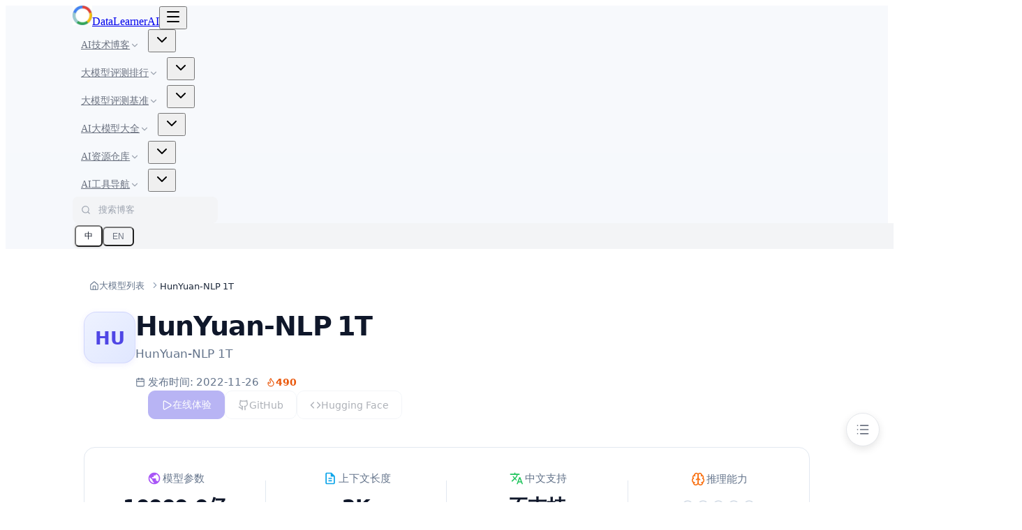

--- FILE ---
content_type: text/html; charset=utf-8
request_url: https://www.datalearner.com/ai-models/pretrained-models/hunyuan-nlp-1t
body_size: 20196
content:
<!DOCTYPE html><html lang="zh-CN" class="__variable_8e0d1e"><head><meta charSet="utf-8"/><meta name="viewport" content="width=device-width, initial-scale=1, maximum-scale=5"/><link rel="stylesheet" href="/_next/static/css/272e8569a10b86ad.css" data-precedence="next"/><link rel="stylesheet" href="/_next/static/css/35176d8a495b8b68.css" data-precedence="next"/><link rel="stylesheet" href="/_next/static/css/4eed2c88c5794c80.css" data-precedence="next"/><link rel="stylesheet" href="/_next/static/css/cae1cc0660c1c190.css" data-precedence="next"/><link rel="preload" as="script" fetchPriority="low" href="/_next/static/chunks/webpack-9490e7694c08a5a6.js"/><script src="/_next/static/chunks/4bd1b696-a38e5491c44e64b8.js" async=""></script><script src="/_next/static/chunks/1517-61439f317efb2beb.js" async=""></script><script src="/_next/static/chunks/main-app-d43b04aab980eb5d.js" async=""></script><script src="/_next/static/chunks/8173-2054057f9fee38b2.js" async=""></script><script src="/_next/static/chunks/5565-585ed525c6d8531c.js" async=""></script><script src="/_next/static/chunks/3185-bff634a9438e3090.js" async=""></script><script src="/_next/static/chunks/82-975aa5e12fe36c1c.js" async=""></script><script src="/_next/static/chunks/app/layout-c7a96acc9e380605.js" async=""></script><script src="/_next/static/chunks/app/error-52b39fb330c18718.js" async=""></script><script src="/_next/static/chunks/app/ai-models/pretrained-models/page-ef1d220e4f5d97a9.js" async=""></script><script src="/_next/static/chunks/1106-51c23fa64e456fb0.js" async=""></script><script src="/_next/static/chunks/app/ai-models/pretrained-models/%5BmodelCode%5D/page-f51cba913cf08427.js" async=""></script><link rel="preload" href="https://pagead2.googlesyndication.com/pagead/js/adsbygoogle.js?client=ca-pub-1648675274435124" as="script" crossorigin=""/><meta name="next-size-adjust" content=""/><link rel="alternate" hrefLang="zh-CN" href="https://www.datalearner.com"/><link rel="alternate" hrefLang="zh" href="https://www.datalearner.com"/><link rel="alternate" hrefLang="en-US" href="https://www.datalearner.com/en"/><link rel="alternate" hrefLang="en" href="https://www.datalearner.com/en"/><link rel="alternate" hrefLang="x-default" href="https://www.datalearner.com"/><meta name="theme-color" media="(prefers-color-scheme: light)" content="#f8fafc"/><meta name="theme-color" media="(prefers-color-scheme: dark)" content="#0f172a"/><title>HunYuan-NLP 1T（HunYuan-NLP 1T）详细信息 | 名称、简介、使用方法，开源情况，商用授权信息 | DataLearnerAI</title><meta name="description" content="本页面详细介绍了AI模型HunYuan-NLP 1T（HunYuan-NLP 1T）的信息，包括HunYuan-NLP 1T简介、HunYuan-NLP 1T发布机构、发布时间、HunYuan-NLP 1T参数大小、HunYuan-NLP 1T是否开源等。同时，页面还提供了HunYuan-NLP 1T如何使用，官方网站，模型的介绍、使用方法、所属领域和解决的任务等信息。"/><link rel="author" href="https://www.datalearner.com"/><meta name="author" content="DataLearnerAI"/><link rel="manifest" href="/manifest.json"/><meta name="keywords" content="DataLearnerAI,AI模型,HunYuan-NLP 1T,HunYuan-NLP 1T,名称,简称,简介,发布机构,发布时间,参数大小,是否开源,介绍,使用方法,领域,任务"/><meta name="creator" content="DataLearnerAI"/><meta name="publisher" content="DataLearnerAI"/><meta name="robots" content="index, follow"/><meta name="googlebot" content="index, follow, max-video-preview:-1, max-image-preview:large, max-snippet:-1"/><meta name="article:published_time" content="2022-11-26"/><meta name="article:author" content="腾讯AI实验室"/><meta name="format-detection" content="telephone=no, address=no, email=no"/><meta property="og:title" content="HunYuan-NLP 1T（HunYuan-NLP 1T）详细信息 | 名称、简介、使用方法，开源情况，商用授权信息 | DataLearnerAI"/><meta property="og:description" content="本页面详细介绍了AI模型HunYuan-NLP 1T（HunYuan-NLP 1T）的信息，包括HunYuan-NLP 1T简介、HunYuan-NLP 1T发布机构、发布时间、HunYuan-NLP 1T参数大小、HunYuan-NLP 1T是否开源等。同时，页面还提供了HunYuan-NLP 1T如何使用，官方网站，模型的介绍、使用方法、所属领域和解决的任务等信息。"/><meta property="og:url" content="https://www.datalearner.com/ai-models/pretrained-models/hunyuan-nlp-1t"/><meta property="og:site_name" content="DataLearnerAI"/><meta property="og:locale" content="zh_CN"/><meta property="og:image" content="https://www.datalearner.com/resources/ai-org-logo/57612fd1-d448-45a4-8b95-c8a2644d2bf4.jpeg"/><meta property="og:image:alt" content="HunYuan-NLP 1T - 腾讯AI实验室"/><meta property="og:type" content="article"/><meta name="twitter:card" content="summary_large_image"/><meta name="twitter:title" content="HunYuan-NLP 1T（HunYuan-NLP 1T）详细信息 | 名称、简介、使用方法，开源情况，商用授权信息 | DataLearnerAI"/><meta name="twitter:description" content="本页面详细介绍了AI模型HunYuan-NLP 1T（HunYuan-NLP 1T）的信息，包括HunYuan-NLP 1T简介、HunYuan-NLP 1T发布机构、发布时间、HunYuan-NLP 1T参数大小、HunYuan-NLP 1T是否开源等。同时，页面还提供了HunYuan-NLP 1T如何使用，官方网站，模型的介绍、使用方法、所属领域和解决的任务等信息。"/><meta name="twitter:image" content="https://www.datalearner.com/resources/ai-org-logo/57612fd1-d448-45a4-8b95-c8a2644d2bf4.jpeg"/><meta name="twitter:image:alt" content="HunYuan-NLP 1T - 腾讯AI实验室"/><link rel="icon" href="/favicon.ico"/><link rel="apple-touch-icon" href="/dl_logo_rect.webp"/><script type="application/ld+json">{"@context":"https://schema.org","@type":"WebSite","name":"DataLearnerAI","alternateName":"DataLearner","url":"https://www.datalearner.com","description":"DataLearnerAI AI大模型评测与资源平台","potentialAction":{"@type":"SearchAction","target":{"@type":"EntryPoint","urlTemplate":"https://www.datalearner.com/blog_list?q={search_term_string}"},"query-input":"required name=search_term_string"},"publisher":{"@type":"Organization","name":"DataLearnerAI","logo":{"@type":"ImageObject","url":"https://www.datalearner.com/dl_logo_rect.webp"}}}</script><script type="application/ld+json">{"@context":"https://schema.org","@type":"Organization","name":"DataLearnerAI","url":"https://www.datalearner.com","logo":"https://www.datalearner.com/dl_logo_rect.webp","sameAs":["https://github.com/DataLearner"],"contactPoint":{"@type":"ContactPoint","contactType":"customer service","url":"https://www.datalearner.com"}}</script><script src="/_next/static/chunks/polyfills-42372ed130431b0a.js" noModule=""></script></head><body><!--$--><div class="page"><header class="sticky top-0 z-40 bg-white/95 backdrop-blur-md border-b border-gray-200"><div class="site-header-v2-container"><div class="flex h-14 items-center gap-8"><a class="flex items-center gap-2 text-gray-800 font-medium text-base flex-shrink-0" href="/"><img alt="DataLearner 标志" width="28" height="28" decoding="async" data-nimg="1" class="rounded" style="color:transparent" srcSet="/_next/image?url=%2Fdl_logo_rect.webp&amp;w=32&amp;q=75 1x, /_next/image?url=%2Fdl_logo_rect.webp&amp;w=64&amp;q=75 2x" src="/_next/image?url=%2Fdl_logo_rect.webp&amp;w=64&amp;q=75"/><span class="hidden sm:inline">DataLearnerAI</span></a><button type="button" class="lg:hidden p-2 rounded-lg border border-slate-200 hover:bg-slate-50 transition-colors" aria-expanded="false" aria-controls="primary-nav-v2"><svg xmlns="http://www.w3.org/2000/svg" width="24" height="24" viewBox="0 0 24 24" fill="none" stroke="currentColor" stroke-width="2" stroke-linecap="round" stroke-linejoin="round" class="lucide lucide-menu w-5 h-5" aria-hidden="true"><path d="M4 5h16"></path><path d="M4 12h16"></path><path d="M4 19h16"></path></svg><span class="sr-only">Toggle menu</span></button><nav id="primary-nav-v2" class="
                            hidden 
                            site-header-v2-nav
                            lg:flex
                            absolute lg:static
                            top-14 left-0 right-0
                            bg-white lg:bg-transparent
                            border-b lg:border-0 border-gray-200
                            flex-col lg:flex-row flex-grow
                            items-stretch lg:items-center
                            p-4 lg:px-0 lg:py-0
                            shadow-lg lg:shadow-none
                            z-50
                        " aria-label="主导航"><div class="relative lg:py-0.5"><div class="flex items-center justify-between gap-2 lg:gap-1"><a class="site-header-v2-nav-link  flex-1 lg:flex-none w-full lg:w-auto" href="/blog_list"><span class="truncate lg:whitespace-nowrap">AI技术博客</span><svg xmlns="http://www.w3.org/2000/svg" width="24" height="24" viewBox="0 0 24 24" fill="none" stroke="currentColor" stroke-width="2" stroke-linecap="round" stroke-linejoin="round" class="lucide lucide-chevron-down site-header-v2-nav-caret hidden lg:block" aria-hidden="true"><path d="m6 9 6 6 6-6"></path></svg></a><button type="button" class="p-1.5 rounded-md border border-slate-200 text-slate-500 hover:text-slate-700 hover:bg-slate-50 lg:hidden transition-colors" aria-label="展开 AI技术博客 子菜单" aria-expanded="false"><svg xmlns="http://www.w3.org/2000/svg" width="24" height="24" viewBox="0 0 24 24" fill="none" stroke="currentColor" stroke-width="2" stroke-linecap="round" stroke-linejoin="round" class="lucide lucide-chevron-down w-4 h-4 transition-transform" aria-hidden="true"><path d="m6 9 6 6 6-6"></path></svg></button></div></div><div class="relative lg:py-0.5"><div class="flex items-center justify-between gap-2 lg:gap-1"><a class="site-header-v2-nav-link  flex-1 lg:flex-none w-full lg:w-auto" href="/leaderboards"><span class="truncate lg:whitespace-nowrap">大模型评测排行</span><svg xmlns="http://www.w3.org/2000/svg" width="24" height="24" viewBox="0 0 24 24" fill="none" stroke="currentColor" stroke-width="2" stroke-linecap="round" stroke-linejoin="round" class="lucide lucide-chevron-down site-header-v2-nav-caret hidden lg:block" aria-hidden="true"><path d="m6 9 6 6 6-6"></path></svg></a><button type="button" class="p-1.5 rounded-md border border-slate-200 text-slate-500 hover:text-slate-700 hover:bg-slate-50 lg:hidden transition-colors" aria-label="展开 大模型评测排行 子菜单" aria-expanded="false"><svg xmlns="http://www.w3.org/2000/svg" width="24" height="24" viewBox="0 0 24 24" fill="none" stroke="currentColor" stroke-width="2" stroke-linecap="round" stroke-linejoin="round" class="lucide lucide-chevron-down w-4 h-4 transition-transform" aria-hidden="true"><path d="m6 9 6 6 6-6"></path></svg></button></div></div><div class="relative lg:py-0.5"><div class="flex items-center justify-between gap-2 lg:gap-1"><a class="site-header-v2-nav-link  flex-1 lg:flex-none w-full lg:w-auto" href="/benchmarks"><span class="truncate lg:whitespace-nowrap">大模型评测基准</span><svg xmlns="http://www.w3.org/2000/svg" width="24" height="24" viewBox="0 0 24 24" fill="none" stroke="currentColor" stroke-width="2" stroke-linecap="round" stroke-linejoin="round" class="lucide lucide-chevron-down site-header-v2-nav-caret hidden lg:block" aria-hidden="true"><path d="m6 9 6 6 6-6"></path></svg></a><button type="button" class="p-1.5 rounded-md border border-slate-200 text-slate-500 hover:text-slate-700 hover:bg-slate-50 lg:hidden transition-colors" aria-label="展开 大模型评测基准 子菜单" aria-expanded="false"><svg xmlns="http://www.w3.org/2000/svg" width="24" height="24" viewBox="0 0 24 24" fill="none" stroke="currentColor" stroke-width="2" stroke-linecap="round" stroke-linejoin="round" class="lucide lucide-chevron-down w-4 h-4 transition-transform" aria-hidden="true"><path d="m6 9 6 6 6-6"></path></svg></button></div></div><div class="relative lg:py-0.5"><div class="flex items-center justify-between gap-2 lg:gap-1"><a class="site-header-v2-nav-link  flex-1 lg:flex-none w-full lg:w-auto" href="/models"><span class="truncate lg:whitespace-nowrap">AI大模型大全</span><svg xmlns="http://www.w3.org/2000/svg" width="24" height="24" viewBox="0 0 24 24" fill="none" stroke="currentColor" stroke-width="2" stroke-linecap="round" stroke-linejoin="round" class="lucide lucide-chevron-down site-header-v2-nav-caret hidden lg:block" aria-hidden="true"><path d="m6 9 6 6 6-6"></path></svg></a><button type="button" class="p-1.5 rounded-md border border-slate-200 text-slate-500 hover:text-slate-700 hover:bg-slate-50 lg:hidden transition-colors" aria-label="展开 AI大模型大全 子菜单" aria-expanded="false"><svg xmlns="http://www.w3.org/2000/svg" width="24" height="24" viewBox="0 0 24 24" fill="none" stroke="currentColor" stroke-width="2" stroke-linecap="round" stroke-linejoin="round" class="lucide lucide-chevron-down w-4 h-4 transition-transform" aria-hidden="true"><path d="m6 9 6 6 6-6"></path></svg></button></div></div><div class="relative lg:py-0.5"><div class="flex items-center justify-between gap-2 lg:gap-1"><a class="site-header-v2-nav-link  flex-1 lg:flex-none w-full lg:w-auto" href="/ai-areas"><span class="truncate lg:whitespace-nowrap">AI资源仓库</span><svg xmlns="http://www.w3.org/2000/svg" width="24" height="24" viewBox="0 0 24 24" fill="none" stroke="currentColor" stroke-width="2" stroke-linecap="round" stroke-linejoin="round" class="lucide lucide-chevron-down site-header-v2-nav-caret hidden lg:block" aria-hidden="true"><path d="m6 9 6 6 6-6"></path></svg></a><button type="button" class="p-1.5 rounded-md border border-slate-200 text-slate-500 hover:text-slate-700 hover:bg-slate-50 lg:hidden transition-colors" aria-label="展开 AI资源仓库 子菜单" aria-expanded="false"><svg xmlns="http://www.w3.org/2000/svg" width="24" height="24" viewBox="0 0 24 24" fill="none" stroke="currentColor" stroke-width="2" stroke-linecap="round" stroke-linejoin="round" class="lucide lucide-chevron-down w-4 h-4 transition-transform" aria-hidden="true"><path d="m6 9 6 6 6-6"></path></svg></button></div></div><div class="relative lg:py-0.5"><div class="flex items-center justify-between gap-2 lg:gap-1"><a class="site-header-v2-nav-link  flex-1 lg:flex-none w-full lg:w-auto" href="/website_navi"><span class="truncate lg:whitespace-nowrap">AI工具导航</span><svg xmlns="http://www.w3.org/2000/svg" width="24" height="24" viewBox="0 0 24 24" fill="none" stroke="currentColor" stroke-width="2" stroke-linecap="round" stroke-linejoin="round" class="lucide lucide-chevron-down site-header-v2-nav-caret hidden lg:block" aria-hidden="true"><path d="m6 9 6 6 6-6"></path></svg></a><button type="button" class="p-1.5 rounded-md border border-slate-200 text-slate-500 hover:text-slate-700 hover:bg-slate-50 lg:hidden transition-colors" aria-label="展开 AI工具导航 子菜单" aria-expanded="false"><svg xmlns="http://www.w3.org/2000/svg" width="24" height="24" viewBox="0 0 24 24" fill="none" stroke="currentColor" stroke-width="2" stroke-linecap="round" stroke-linejoin="round" class="lucide lucide-chevron-down w-4 h-4 transition-transform" aria-hidden="true"><path d="m6 9 6 6 6-6"></path></svg></button></div></div></nav><div class="hidden lg:flex items-center gap-2 flex-shrink-0 ml-auto"><div class="blog-search-box blog-search-box--default "><label class="sr-only" for="blog-search-input">搜索博客</label><svg xmlns="http://www.w3.org/2000/svg" width="24" height="24" viewBox="0 0 24 24" fill="none" stroke="currentColor" stroke-width="2" stroke-linecap="round" stroke-linejoin="round" class="lucide lucide-search blog-search-box-icon" aria-hidden="true"><path d="m21 21-4.34-4.34"></path><circle cx="11" cy="11" r="8"></circle></svg><input id="blog-search-input" type="search" placeholder="搜索博客" autoComplete="off" class="blog-search-box-input" value=""/></div><div class="site-header-v2-lang-switcher"><button type="button" class="site-header-v2-lang-btn site-header-v2-lang-btn--active" aria-pressed="true">中</button><button type="button" class="site-header-v2-lang-btn " aria-pressed="false">EN</button></div></div></div></div></header><main class="app-content" id="main-content"><!--$--><script type="application/ld+json">{"@context":"https://schema.org","@type":"SoftwareApplication","name":"HunYuan-NLP 1T","alternateName":"HunYuan-NLP 1T","applicationCategory":"AI/Machine Learning","description":"<p>HunYuan-NLP&nbsp;1T是腾讯AI大模型“混元”的自然语言领域的预训练大模型。参数1万亿，刷新了中文领域预训练大模型的参数上限。2022年4月份，“混元”大模型取得了中文语言理解评测集合第一名之后，在11月份再次提交了1万亿参数的版本，也是“混元”大模型1万亿参数版本首次出现，并且将评测分数从4月份的80.888分提高到了83.632（4月份的榜单出现的名称是HunYuan_nlp，没有1T的字样）。</p><p>不过，该模型并没有发布详细信息，也没有论文可供参考。只有自媒体的文章有一些介绍：&nbsp;<a href=\"https://www.qbitai.com/2022/12/40061.html\" target=\"_blank\">https://www.qbitai.com/2022/12/40061.html</a>&nbsp;</p>","author":{"@type":"Organization","name":"腾讯AI实验室","logo":"resources/ai-org-logo/57612fd1-d448-45a4-8b95-c8a2644d2bf4.jpeg"},"datePublished":"2022-11-26","softwareVersion":"HunYuan-NLP 1T","operatingSystem":"Cloud/API"}</script><script type="application/ld+json">{"@context":"https://schema.org","@type":"BreadcrumbList","itemListElement":[{"@type":"ListItem","position":1,"name":"首页","item":"https://www.datalearner.com"},{"@type":"ListItem","position":2,"name":"AI大模型列表","item":"https://www.datalearner.com/ai-models/pretrained-models"},{"@type":"ListItem","position":3,"name":"HunYuan-NLP 1T","item":"https://www.datalearner.com/ai-models/pretrained-models/hunyuan-nlp-1t"}]}</script><div class="model-detail-page"><button class="toc-mobile-toggle" aria-label="目录"><svg xmlns="http://www.w3.org/2000/svg" width="20" height="20" viewBox="0 0 24 24" fill="none" stroke="currentColor" stroke-width="2" stroke-linecap="round" stroke-linejoin="round" class="lucide lucide-list" aria-hidden="true"><path d="M3 5h.01"></path><path d="M3 12h.01"></path><path d="M3 19h.01"></path><path d="M8 5h13"></path><path d="M8 12h13"></path><path d="M8 19h13"></path></svg></button><div class="toc-overlay "></div><aside class="toc-sidebar "><div class="toc-header"><span class="toc-title">页面导航</span><button class="toc-close-btn" aria-label="关闭目录"><svg xmlns="http://www.w3.org/2000/svg" width="18" height="18" viewBox="0 0 24 24" fill="none" stroke="currentColor" stroke-width="2" stroke-linecap="round" stroke-linejoin="round" class="lucide lucide-x" aria-hidden="true"><path d="M18 6 6 18"></path><path d="m6 6 12 12"></path></svg></button></div><h5 class="toc-desktop-title">目录</h5><nav class="toc-nav"><div class="toc-track-line"></div><ul class="toc-list"><li><button class="toc-link ">模型基本信息</button></li><li><button class="toc-link ">开源和体验地址</button></li><li><button class="toc-link ">官方介绍与博客</button></li><li><button class="toc-link ">API接口信息</button></li><li><button class="toc-link ">评测得分</button></li><li><button class="toc-link ">发布机构</button></li><li><button class="toc-link ">模型解读</button></li></ul></nav></aside><div class="model-detail-container"><nav class="model-breadcrumb" aria-label="Breadcrumb"><a href="/ai-models/pretrained-models"><svg xmlns="http://www.w3.org/2000/svg" width="14" height="14" viewBox="0 0 24 24" fill="none" stroke="currentColor" stroke-width="2" stroke-linecap="round" stroke-linejoin="round" class="lucide lucide-house" aria-hidden="true"><path d="M15 21v-8a1 1 0 0 0-1-1h-4a1 1 0 0 0-1 1v8"></path><path d="M3 10a2 2 0 0 1 .709-1.528l7-6a2 2 0 0 1 2.582 0l7 6A2 2 0 0 1 21 10v9a2 2 0 0 1-2 2H5a2 2 0 0 1-2-2z"></path></svg>大模型列表</a><span class="model-breadcrumb-separator"><svg xmlns="http://www.w3.org/2000/svg" width="14" height="14" viewBox="0 0 24 24" fill="none" stroke="currentColor" stroke-width="2" stroke-linecap="round" stroke-linejoin="round" class="lucide lucide-chevron-right" aria-hidden="true"><path d="m9 18 6-6-6-6"></path></svg></span><span class="model-breadcrumb-current">HunYuan-NLP 1T</span></nav><header class="model-header"><div class="model-header-main"><div class="model-icon">HU</div><div class="model-header-info"><div class="model-header-title-row"><h1 class="model-name" title="HunYuan-NLP 1T">HunYuan-NLP 1T</h1></div><p class="model-full-name">HunYuan-NLP 1T</p><div class="model-meta-row"><span><svg xmlns="http://www.w3.org/2000/svg" width="14" height="14" viewBox="0 0 24 24" fill="none" stroke="currentColor" stroke-width="2" stroke-linecap="round" stroke-linejoin="round" class="lucide lucide-calendar" aria-hidden="true" style="margin-right:4px;vertical-align:middle"><path d="M8 2v4"></path><path d="M16 2v4"></path><rect width="18" height="18" x="3" y="4" rx="2"></rect><path d="M3 10h18"></path></svg>发布时间<!-- -->: <!-- -->2022-11-26</span><span class="model-view-count"><svg xmlns="http://www.w3.org/2000/svg" width="14" height="14" viewBox="0 0 24 24" fill="none" stroke="currentColor" stroke-width="2" stroke-linecap="round" stroke-linejoin="round" class="lucide lucide-flame" aria-hidden="true"><path d="M12 3q1 4 4 6.5t3 5.5a1 1 0 0 1-14 0 5 5 0 0 1 1-3 1 1 0 0 0 5 0c0-2-1.5-3-1.5-5q0-2 2.5-4"></path></svg>490</span></div></div></div><div class="model-actions"><a href="#" target="_blank" rel="noopener noreferrer" class="model-action-btn primary disabled" title="该模型暂无在线体验地址"><svg xmlns="http://www.w3.org/2000/svg" width="16" height="16" viewBox="0 0 24 24" fill="none" stroke="currentColor" stroke-width="2" stroke-linecap="round" stroke-linejoin="round" class="lucide lucide-play" aria-hidden="true"><path d="M5 5a2 2 0 0 1 3.008-1.728l11.997 6.998a2 2 0 0 1 .003 3.458l-12 7A2 2 0 0 1 5 19z"></path></svg>在线体验</a><a href="#" target="_blank" rel="noopener noreferrer" class="model-action-btn disabled" title="该模型暂无 GitHub 开源地址"><svg xmlns="http://www.w3.org/2000/svg" width="16" height="16" viewBox="0 0 24 24" fill="none" stroke="currentColor" stroke-width="2" stroke-linecap="round" stroke-linejoin="round" class="lucide lucide-github" aria-hidden="true"><path d="M15 22v-4a4.8 4.8 0 0 0-1-3.5c3 0 6-2 6-5.5.08-1.25-.27-2.48-1-3.5.28-1.15.28-2.35 0-3.5 0 0-1 0-3 1.5-2.64-.5-5.36-.5-8 0C6 2 5 2 5 2c-.3 1.15-.3 2.35 0 3.5A5.403 5.403 0 0 0 4 9c0 3.5 3 5.5 6 5.5-.39.49-.68 1.05-.85 1.65-.17.6-.22 1.23-.15 1.85v4"></path><path d="M9 18c-4.51 2-5-2-7-2"></path></svg>GitHub</a><a href="#" target="_blank" rel="noopener noreferrer" class="model-action-btn disabled" title="该模型暂无 Hugging Face 地址"><svg xmlns="http://www.w3.org/2000/svg" width="16" height="16" viewBox="0 0 24 24" fill="none" stroke="currentColor" stroke-width="2" stroke-linecap="round" stroke-linejoin="round" class="lucide lucide-code" aria-hidden="true"><path d="m16 18 6-6-6-6"></path><path d="m8 6-6 6 6 6"></path></svg>Hugging Face</a></div></header><div class="model-stats-grid"><div class="model-stat-card"><div class="model-stat-header"><span class="model-stat-icon purple"><svg width="1em" height="1em" viewBox="0 0 24 24" fill="currentColor" xmlns="http://www.w3.org/2000/svg"><path d="M12 2C6.48 2 2 6.48 2 12s4.48 10 10 10 10-4.48 10-10S17.52 2 12 2zm-1 17.93c-3.95-.49-7-3.85-7-7.93 0-.62.08-1.21.21-1.79L9 15v1c0 1.1.9 2 2 2v1.93zm6.9-2.54c-.26-.81-1-1.39-1.9-1.39h-1v-3c0-.55-.45-1-1-1H8v-2h2c.55 0 1-.45 1-1V7h2c1.1 0 2-.9 2-2v-.41c2.93 1.19 5 4.06 5 7.41 0 2.08-.8 3.97-2.1 5.39z"></path></svg></span><span class="model-stat-label">模型参数</span></div><div class="model-stat-value">10000.0亿</div></div><div class="model-stat-card"><div class="model-stat-header"><span class="model-stat-icon blue"><svg width="1em" height="1em" viewBox="0 0 24 24" fill="currentColor" xmlns="http://www.w3.org/2000/svg"><path d="M14 2H6c-1.1 0-2 .9-2 2v16c0 1.1.9 2 2 2h12c1.1 0 2-.9 2-2V8l-6-6zm4 18H6V4h7v5h5v11zm-3-7H9v-2h6v2zm0 4H9v-2h6v2z"></path></svg></span><span class="model-stat-label">上下文长度</span></div><div class="model-stat-value">2K</div></div><div class="model-stat-card"><div class="model-stat-header"><span class="model-stat-icon green"><svg width="1em" height="1em" viewBox="0 0 24 24" fill="currentColor" xmlns="http://www.w3.org/2000/svg"><path d="M12.87 15.07l-2.54-2.51.03-.03c1.74-1.94 2.98-4.17 3.71-6.53h2.93V4h-7V2H8v2H1v2h11.17c-.67 1.86-1.67 3.63-3.01 5.21-.81-.87-1.51-1.82-2.08-2.82H5.07c.65 1.28 1.5 2.49 2.53 3.61L3.16 16.39l1.43 1.43L9 13.43l2.45 2.44 1.42-1.8zM18.5 10h-2L12 22h2l1.12-3h4.75L21 22h2l-4.5-12zm-2.62 7l1.62-4.33L19.12 17h-3.24z"></path></svg></span><span class="model-stat-label">中文支持</span></div><div class="model-stat-value">不支持</div></div><div class="model-stat-card"><div class="model-stat-header"><span class="model-stat-icon orange"><svg width="1em" height="1em" viewBox="0 0 24 24" fill="none" stroke="currentColor" stroke-width="2" stroke-linecap="round" stroke-linejoin="round" xmlns="http://www.w3.org/2000/svg"><path d="M12 5a3 3 0 1 0-5.997.125 4 4 0 0 0-2.526 5.77 4 4 0 0 0 .556 6.588A4 4 0 1 0 12 18Z"></path><path d="M12 5a3 3 0 1 1 5.997.125 4 4 0 0 1 2.526 5.77 4 4 0 0 1-.556 6.588A4 4 0 1 1 12 18Z"></path><path d="M15 13a4.5 4.5 0 0 1-3-4 4.5 4.5 0 0 1-3 4"></path><path d="M17.599 6.5a3 3 0 0 0 .399-1.375"></path><path d="M6.003 5.125A3 3 0 0 0 6.401 6.5"></path><path d="M3.477 10.896a4 4 0 0 1 .585-.396"></path><path d="M19.938 10.5a4 4 0 0 1 .585.396"></path><path d="M6 18a4 4 0 0 1-1.967-.516"></path><path d="M19.967 17.484A4 4 0 0 1 18 18"></path></svg></span><span class="model-stat-label">推理能力</span></div><div class="model-stat-value"><div class="reasoning-level-bars" title="推理能力：0/5"><svg width="22" height="22" viewBox="0 0 25 24" fill="currentColor" xmlns="http://www.w3.org/2000/svg" class="reasoning-level-icon inactive"><path d="M15.9692 16.9915C16.4483 16.9915 16.9257 16.8817 17.3266 16.6192C19.5768 15.1458 20.8496 13.1405 20.8496 10.25C20.8496 5.69365 17.156 2 12.5996 2C8.04326 2 4.34961 5.69365 4.34961 10.25C4.34961 13.1405 5.65945 15.1458 7.90964 16.6192C8.31051 16.8817 8.78789 16.9915 9.26705 16.9915H15.9692Z" fill="none" stroke="currentColor" stroke-width="1.5"></path><path d="M8.22852 18.918C8.22852 18.7109 8.37305 18.5908 8.60337 18.5908H16.6111C16.8246 18.5908 16.9706 18.7231 16.9706 18.9718C16.9706 21.2421 15.1268 22.9585 12.8565 22.9585H12.3427C10.0724 22.9585 8.22852 21.1883 8.22852 18.918Z" fill="none" stroke="currentColor" stroke-width="1.5"></path></svg><svg width="22" height="22" viewBox="0 0 25 24" fill="currentColor" xmlns="http://www.w3.org/2000/svg" class="reasoning-level-icon inactive"><path d="M15.9692 16.9915C16.4483 16.9915 16.9257 16.8817 17.3266 16.6192C19.5768 15.1458 20.8496 13.1405 20.8496 10.25C20.8496 5.69365 17.156 2 12.5996 2C8.04326 2 4.34961 5.69365 4.34961 10.25C4.34961 13.1405 5.65945 15.1458 7.90964 16.6192C8.31051 16.8817 8.78789 16.9915 9.26705 16.9915H15.9692Z" fill="none" stroke="currentColor" stroke-width="1.5"></path><path d="M8.22852 18.918C8.22852 18.7109 8.37305 18.5908 8.60337 18.5908H16.6111C16.8246 18.5908 16.9706 18.7231 16.9706 18.9718C16.9706 21.2421 15.1268 22.9585 12.8565 22.9585H12.3427C10.0724 22.9585 8.22852 21.1883 8.22852 18.918Z" fill="none" stroke="currentColor" stroke-width="1.5"></path></svg><svg width="22" height="22" viewBox="0 0 25 24" fill="currentColor" xmlns="http://www.w3.org/2000/svg" class="reasoning-level-icon inactive"><path d="M15.9692 16.9915C16.4483 16.9915 16.9257 16.8817 17.3266 16.6192C19.5768 15.1458 20.8496 13.1405 20.8496 10.25C20.8496 5.69365 17.156 2 12.5996 2C8.04326 2 4.34961 5.69365 4.34961 10.25C4.34961 13.1405 5.65945 15.1458 7.90964 16.6192C8.31051 16.8817 8.78789 16.9915 9.26705 16.9915H15.9692Z" fill="none" stroke="currentColor" stroke-width="1.5"></path><path d="M8.22852 18.918C8.22852 18.7109 8.37305 18.5908 8.60337 18.5908H16.6111C16.8246 18.5908 16.9706 18.7231 16.9706 18.9718C16.9706 21.2421 15.1268 22.9585 12.8565 22.9585H12.3427C10.0724 22.9585 8.22852 21.1883 8.22852 18.918Z" fill="none" stroke="currentColor" stroke-width="1.5"></path></svg><svg width="22" height="22" viewBox="0 0 25 24" fill="currentColor" xmlns="http://www.w3.org/2000/svg" class="reasoning-level-icon inactive"><path d="M15.9692 16.9915C16.4483 16.9915 16.9257 16.8817 17.3266 16.6192C19.5768 15.1458 20.8496 13.1405 20.8496 10.25C20.8496 5.69365 17.156 2 12.5996 2C8.04326 2 4.34961 5.69365 4.34961 10.25C4.34961 13.1405 5.65945 15.1458 7.90964 16.6192C8.31051 16.8817 8.78789 16.9915 9.26705 16.9915H15.9692Z" fill="none" stroke="currentColor" stroke-width="1.5"></path><path d="M8.22852 18.918C8.22852 18.7109 8.37305 18.5908 8.60337 18.5908H16.6111C16.8246 18.5908 16.9706 18.7231 16.9706 18.9718C16.9706 21.2421 15.1268 22.9585 12.8565 22.9585H12.3427C10.0724 22.9585 8.22852 21.1883 8.22852 18.918Z" fill="none" stroke="currentColor" stroke-width="1.5"></path></svg><svg width="22" height="22" viewBox="0 0 25 24" fill="currentColor" xmlns="http://www.w3.org/2000/svg" class="reasoning-level-icon inactive"><path d="M15.9692 16.9915C16.4483 16.9915 16.9257 16.8817 17.3266 16.6192C19.5768 15.1458 20.8496 13.1405 20.8496 10.25C20.8496 5.69365 17.156 2 12.5996 2C8.04326 2 4.34961 5.69365 4.34961 10.25C4.34961 13.1405 5.65945 15.1458 7.90964 16.6192C8.31051 16.8817 8.78789 16.9915 9.26705 16.9915H15.9692Z" fill="none" stroke="currentColor" stroke-width="1.5"></path><path d="M8.22852 18.918C8.22852 18.7109 8.37305 18.5908 8.60337 18.5908H16.6111C16.8246 18.5908 16.9706 18.7231 16.9706 18.9718C16.9706 21.2421 15.1268 22.9585 12.8565 22.9585H12.3427C10.0724 22.9585 8.22852 21.1883 8.22852 18.918Z" fill="none" stroke="currentColor" stroke-width="1.5"></path></svg></div></div></div></div><section class="model-section" id="basic-info"><div class="model-section-header"><h2 class="model-section-title">模型基本信息</h2></div><div class="model-section-body"><div class="model-info-grid"><div class="model-info-row"><div class="model-info-label" title="模型是否支持递进式思考并输出推理过程"><svg xmlns="http://www.w3.org/2000/svg" width="14" height="14" viewBox="0 0 24 24" fill="none" stroke="currentColor" stroke-width="2" stroke-linecap="round" stroke-linejoin="round" class="lucide lucide-check model-info-label-icon" aria-hidden="true"><path d="M20 6 9 17l-5-5"></path></svg>推理过程</div><div class="model-info-value">不支持</div></div><div class="model-info-row"><div class="model-info-label" title="模型单次可处理的最大输入 token 数量"><svg xmlns="http://www.w3.org/2000/svg" width="14" height="14" viewBox="0 0 24 24" fill="none" stroke="currentColor" stroke-width="2" stroke-linecap="round" stroke-linejoin="round" class="lucide lucide-file-text model-info-label-icon" aria-hidden="true"><path d="M6 22a2 2 0 0 1-2-2V4a2 2 0 0 1 2-2h8a2.4 2.4 0 0 1 1.704.706l3.588 3.588A2.4 2.4 0 0 1 20 8v12a2 2 0 0 1-2 2z"></path><path d="M14 2v5a1 1 0 0 0 1 1h5"></path><path d="M10 9H8"></path><path d="M16 13H8"></path><path d="M16 17H8"></path></svg>上下文长度</div><div class="model-info-value">2K tokens</div></div><div class="model-info-row"><div class="model-info-label" title="模型单次生成的最大输出 token 数量"><svg xmlns="http://www.w3.org/2000/svg" width="14" height="14" viewBox="0 0 24 24" fill="none" stroke="currentColor" stroke-width="2" stroke-linecap="round" stroke-linejoin="round" class="lucide lucide-upload model-info-label-icon" aria-hidden="true"><path d="M12 3v12"></path><path d="m17 8-5-5-5 5"></path><path d="M21 15v4a2 2 0 0 1-2 2H5a2 2 0 0 1-2-2v-4"></path></svg>最大输出长度</div><div class="model-info-value">暂无数据</div></div><div class="model-info-row"><div class="model-info-label"><svg xmlns="http://www.w3.org/2000/svg" width="14" height="14" viewBox="0 0 24 24" fill="none" stroke="currentColor" stroke-width="2" stroke-linecap="round" stroke-linejoin="round" class="lucide lucide-bot model-info-label-icon" aria-hidden="true"><path d="M12 8V4H8"></path><rect width="16" height="12" x="4" y="8" rx="2"></rect><path d="M2 14h2"></path><path d="M20 14h2"></path><path d="M15 13v2"></path><path d="M9 13v2"></path></svg>模型类型</div><div class="model-info-value">暂无数据</div></div><div class="model-info-row"><div class="model-info-label"><svg xmlns="http://www.w3.org/2000/svg" width="14" height="14" viewBox="0 0 24 24" fill="none" stroke="currentColor" stroke-width="2" stroke-linecap="round" stroke-linejoin="round" class="lucide lucide-calendar model-info-label-icon" aria-hidden="true"><path d="M8 2v4"></path><path d="M16 2v4"></path><rect width="18" height="18" x="3" y="4" rx="2"></rect><path d="M3 10h18"></path></svg>发布时间</div><div class="model-info-value">2022-11-26</div></div><div class="model-info-row"><div class="model-info-label"><svg xmlns="http://www.w3.org/2000/svg" width="14" height="14" viewBox="0 0 24 24" fill="none" stroke="currentColor" stroke-width="2" stroke-linecap="round" stroke-linejoin="round" class="lucide lucide-hard-drive model-info-label-icon" aria-hidden="true"><line x1="22" x2="2" y1="12" y2="12"></line><path d="M5.45 5.11 2 12v6a2 2 0 0 0 2 2h16a2 2 0 0 0 2-2v-6l-3.45-6.89A2 2 0 0 0 16.76 4H7.24a2 2 0 0 0-1.79 1.11z"></path><line x1="6" x2="6.01" y1="16" y2="16"></line><line x1="10" x2="10.01" y1="16" y2="16"></line></svg>模型文件大小</div><div class="model-info-value">暂无数据</div></div><div class="model-info-row"><div class="model-info-label"><svg xmlns="http://www.w3.org/2000/svg" width="14" height="14" viewBox="0 0 24 24" fill="none" stroke="currentColor" stroke-width="2" stroke-linecap="round" stroke-linejoin="round" class="lucide lucide-layers model-info-label-icon" aria-hidden="true"><path d="M12.83 2.18a2 2 0 0 0-1.66 0L2.6 6.08a1 1 0 0 0 0 1.83l8.58 3.91a2 2 0 0 0 1.66 0l8.58-3.9a1 1 0 0 0 0-1.83z"></path><path d="M2 12a1 1 0 0 0 .58.91l8.6 3.91a2 2 0 0 0 1.65 0l8.58-3.9A1 1 0 0 0 22 12"></path><path d="M2 17a1 1 0 0 0 .58.91l8.6 3.91a2 2 0 0 0 1.65 0l8.58-3.9A1 1 0 0 0 22 17"></path></svg>MoE架构</div><div class="model-info-value">否</div></div><div class="model-info-row"><div class="model-info-label"><svg xmlns="http://www.w3.org/2000/svg" width="14" height="14" viewBox="0 0 24 24" fill="none" stroke="currentColor" stroke-width="2" stroke-linecap="round" stroke-linejoin="round" class="lucide lucide-cpu model-info-label-icon" aria-hidden="true"><path d="M12 20v2"></path><path d="M12 2v2"></path><path d="M17 20v2"></path><path d="M17 2v2"></path><path d="M2 12h2"></path><path d="M2 17h2"></path><path d="M2 7h2"></path><path d="M20 12h2"></path><path d="M20 17h2"></path><path d="M20 7h2"></path><path d="M7 20v2"></path><path d="M7 2v2"></path><rect x="4" y="4" width="16" height="16" rx="2"></rect><rect x="8" y="8" width="8" height="8" rx="1"></rect></svg>总参数<!-- --> / <!-- -->激活参数</div><div class="model-info-value">10000.0 亿 / 不涉及</div></div><div class="model-info-row"><div class="model-info-label"><svg xmlns="http://www.w3.org/2000/svg" width="14" height="14" viewBox="0 0 24 24" fill="none" stroke="currentColor" stroke-width="2" stroke-linecap="round" stroke-linejoin="round" class="lucide lucide-clock model-info-label-icon" aria-hidden="true"><path d="M12 6v6l4 2"></path><circle cx="12" cy="12" r="10"></circle></svg>知识截止</div><div class="model-info-value">暂无数据</div></div><div class="model-info-row"><div class="model-info-label"><svg xmlns="http://www.w3.org/2000/svg" width="14" height="14" viewBox="0 0 24 24" fill="none" stroke="currentColor" stroke-width="2" stroke-linecap="round" stroke-linejoin="round" class="lucide lucide-settings model-info-label-icon" aria-hidden="true"><path d="M9.671 4.136a2.34 2.34 0 0 1 4.659 0 2.34 2.34 0 0 0 3.319 1.915 2.34 2.34 0 0 1 2.33 4.033 2.34 2.34 0 0 0 0 3.831 2.34 2.34 0 0 1-2.33 4.033 2.34 2.34 0 0 0-3.319 1.915 2.34 2.34 0 0 1-4.659 0 2.34 2.34 0 0 0-3.32-1.915 2.34 2.34 0 0 1-2.33-4.033 2.34 2.34 0 0 0 0-3.831A2.34 2.34 0 0 1 6.35 6.051a2.34 2.34 0 0 0 3.319-1.915"></path><circle cx="12" cy="12" r="3"></circle></svg>推理模式</div><div class="model-info-value">暂无模式数据</div></div></div></div></section><section class="model-section" id="opensource-experience"><div class="model-section-header"><h2 class="model-section-title">开源和体验地址</h2></div><div class="model-section-body"><div class="model-info-grid"><div class="model-info-row"><div class="model-info-label"><svg xmlns="http://www.w3.org/2000/svg" width="14" height="14" viewBox="0 0 24 24" fill="none" stroke="currentColor" stroke-width="2" stroke-linecap="round" stroke-linejoin="round" class="lucide lucide-package model-info-label-icon" aria-hidden="true"><path d="M11 21.73a2 2 0 0 0 2 0l7-4A2 2 0 0 0 21 16V8a2 2 0 0 0-1-1.73l-7-4a2 2 0 0 0-2 0l-7 4A2 2 0 0 0 3 8v8a2 2 0 0 0 1 1.73z"></path><path d="M12 22V12"></path><polyline points="3.29 7 12 12 20.71 7"></polyline><path d="m7.5 4.27 9 5.15"></path></svg>代码开源状态</div><div class="model-info-value">暂无数据</div></div><div class="model-info-row"><div class="model-info-label"><svg xmlns="http://www.w3.org/2000/svg" width="14" height="14" viewBox="0 0 24 24" fill="none" stroke="currentColor" stroke-width="2" stroke-linecap="round" stroke-linejoin="round" class="lucide lucide-folder-open model-info-label-icon" aria-hidden="true"><path d="m6 14 1.5-2.9A2 2 0 0 1 9.24 10H20a2 2 0 0 1 1.94 2.5l-1.54 6a2 2 0 0 1-1.95 1.5H4a2 2 0 0 1-2-2V5a2 2 0 0 1 2-2h3.9a2 2 0 0 1 1.69.9l.81 1.2a2 2 0 0 0 1.67.9H18a2 2 0 0 1 2 2v2"></path></svg>预训练权重开源</div><div class="model-info-value">暂无数据</div></div><div class="model-info-row"><div class="model-info-label"><svg xmlns="http://www.w3.org/2000/svg" width="14" height="14" viewBox="0 0 24 24" fill="none" stroke="currentColor" stroke-width="2" stroke-linecap="round" stroke-linejoin="round" class="lucide lucide-github model-info-label-icon" aria-hidden="true"><path d="M15 22v-4a4.8 4.8 0 0 0-1-3.5c3 0 6-2 6-5.5.08-1.25-.27-2.48-1-3.5.28-1.15.28-2.35 0-3.5 0 0-1 0-3 1.5-2.64-.5-5.36-.5-8 0C6 2 5 2 5 2c-.3 1.15-.3 2.35 0 3.5A5.403 5.403 0 0 0 4 9c0 3.5 3 5.5 6 5.5-.39.49-.68 1.05-.85 1.65-.17.6-.22 1.23-.15 1.85v4"></path><path d="M9 18c-4.51 2-5-2-7-2"></path></svg>GitHub 源码</div><div class="model-info-value">暂无GitHub开源地址</div></div><div class="model-info-row"><div class="model-info-label"><svg xmlns="http://www.w3.org/2000/svg" width="14" height="14" viewBox="0 0 24 24" fill="none" stroke="currentColor" stroke-width="2" stroke-linecap="round" stroke-linejoin="round" class="lucide lucide-smile model-info-label-icon" aria-hidden="true"><circle cx="12" cy="12" r="10"></circle><path d="M8 14s1.5 2 4 2 4-2 4-2"></path><line x1="9" x2="9.01" y1="9" y2="9"></line><line x1="15" x2="15.01" y1="9" y2="9"></line></svg>Hugging Face</div><div class="model-info-value">暂无开源HuggingFace地址</div></div><div class="model-info-row"><div class="model-info-label"><svg xmlns="http://www.w3.org/2000/svg" width="14" height="14" viewBox="0 0 24 24" fill="none" stroke="currentColor" stroke-width="2" stroke-linecap="round" stroke-linejoin="round" class="lucide lucide-globe model-info-label-icon" aria-hidden="true"><circle cx="12" cy="12" r="10"></circle><path d="M12 2a14.5 14.5 0 0 0 0 20 14.5 14.5 0 0 0 0-20"></path><path d="M2 12h20"></path></svg>在线体验</div><div class="model-info-value">暂无在线体验地址</div></div></div></div></section><section class="model-section" id="official-intro"><div class="model-section-header"><h2 class="model-section-title">官方介绍与博客</h2></div><div class="model-section-body"><div class="model-info-grid"><div class="model-info-row"><div class="model-info-label"><span class="model-info-label-icon"><svg xmlns="http://www.w3.org/2000/svg" width="14" height="14" viewBox="0 0 24 24" fill="none" stroke="currentColor" stroke-width="2" stroke-linecap="round" stroke-linejoin="round" class="lucide lucide-file-text" aria-hidden="true"><path d="M6 22a2 2 0 0 1-2-2V4a2 2 0 0 1 2-2h8a2.4 2.4 0 0 1 1.704.706l3.588 3.588A2.4 2.4 0 0 1 20 8v12a2 2 0 0 1-2 2z"></path><path d="M14 2v5a1 1 0 0 0 1 1h5"></path><path d="M10 9H8"></path><path d="M16 13H8"></path><path d="M16 17H8"></path></svg></span>官方论文</div><div class="model-info-value"><a href="暂无" target="_blank" rel="noopener noreferrer">暂无<!-- --> <svg xmlns="http://www.w3.org/2000/svg" width="12" height="12" viewBox="0 0 24 24" fill="none" stroke="currentColor" stroke-width="2" stroke-linecap="round" stroke-linejoin="round" class="lucide lucide-external-link" aria-hidden="true"><path d="M15 3h6v6"></path><path d="M10 14 21 3"></path><path d="M18 13v6a2 2 0 0 1-2 2H5a2 2 0 0 1-2-2V8a2 2 0 0 1 2-2h6"></path></svg></a></div></div><div class="model-info-row"><div class="model-info-label"><span class="model-info-label-icon"><svg xmlns="http://www.w3.org/2000/svg" width="14" height="14" viewBox="0 0 24 24" fill="none" stroke="currentColor" stroke-width="2" stroke-linecap="round" stroke-linejoin="round" class="lucide lucide-book-open" aria-hidden="true"><path d="M12 7v14"></path><path d="M3 18a1 1 0 0 1-1-1V4a1 1 0 0 1 1-1h5a4 4 0 0 1 4 4 4 4 0 0 1 4-4h5a1 1 0 0 1 1 1v13a1 1 0 0 1-1 1h-6a3 3 0 0 0-3 3 3 3 0 0 0-3-3z"></path></svg></span>DataLearnerAI博客</div><div class="model-info-value">暂无介绍博客</div></div></div></div></section><section class="model-section" id="api-info"><div class="model-section-header"><h2 class="model-section-title">API接口信息</h2></div><div class="model-section-body"><div class="model-info-grid"><div class="model-info-row"><div class="model-info-label" title="接口响应速度评分：{value}/5"><span class="model-info-label-icon"><svg width="14" height="14" viewBox="0 0 25 24" fill="currentColor" xmlns="http://www.w3.org/2000/svg"><path d="M13.0431 2.16652C14.2385 0.779832 16.4914 1.92781 16.0721 3.70998L15.0626 8.00002H20.1177C21.829 8.00002 22.7499 10.0097 21.6325 11.3059L12.557 21.8335C11.3615 23.2202 9.10867 22.0722 9.528 20.2901L10.5374 16H5.48239C3.77101 16 2.85015 13.9903 3.96757 12.6941L13.0431 2.16652Z" fill="currentColor"></path></svg></span>接口速度</div><div class="model-info-value">暂无数据</div></div></div><div class="model-empty-state" style="margin:20px">暂无公开的 API 定价信息。</div></div></section><section class="model-section" id="benchmark-scores"><div class="model-section-header"><h2 class="model-section-title">评测得分</h2></div><div class="model-section-body"><div class="model-empty-state">当前尚无可展示的评测数据。</div></div></section><section class="model-section" id="publishers"><div class="model-section-header"><h2 class="model-section-title">发布机构</h2></div><div class="model-section-body"><div class="publisher-card"><img alt="腾讯AI实验室" loading="lazy" width="48" height="48" decoding="async" data-nimg="1" class="publisher-logo" style="color:transparent" srcSet="/_next/image?url=%2Fresources%2Fai-org-logo%2F57612fd1-d448-45a4-8b95-c8a2644d2bf4.jpeg&amp;w=48&amp;q=75 1x, /_next/image?url=%2Fresources%2Fai-org-logo%2F57612fd1-d448-45a4-8b95-c8a2644d2bf4.jpeg&amp;w=96&amp;q=75 2x" src="/_next/image?url=%2Fresources%2Fai-org-logo%2F57612fd1-d448-45a4-8b95-c8a2644d2bf4.jpeg&amp;w=96&amp;q=75"/><div class="publisher-info"><div class="publisher-name">腾讯AI实验室</div><a href="/ai-organizations/Tencent-AI-Lab" target="_blank" rel="noopener noreferrer" class="publisher-link">查看发布机构详情<!-- --> <svg xmlns="http://www.w3.org/2000/svg" width="12" height="12" viewBox="0 0 24 24" fill="none" stroke="currentColor" stroke-width="2" stroke-linecap="round" stroke-linejoin="round" class="lucide lucide-external-link" aria-hidden="true"><path d="M15 3h6v6"></path><path d="M10 14 21 3"></path><path d="M18 13v6a2 2 0 0 1-2 2H5a2 2 0 0 1-2-2V8a2 2 0 0 1 2-2h6"></path></svg></a></div></div></div></section><section class="model-section" id="model-description"><div class="model-section-header"><h2 class="model-section-title">模型解读</h2></div><div class="model-section-body"><div class="model-description-content"><p>HunYuan-NLP&nbsp;1T是腾讯AI大模型“混元”的自然语言领域的预训练大模型。参数1万亿，刷新了中文领域预训练大模型的参数上限。2022年4月份，“混元”大模型取得了中文语言理解评测集合第一名之后，在11月份再次提交了1万亿参数的版本，也是“混元”大模型1万亿参数版本首次出现，并且将评测分数从4月份的80.888分提高到了83.632（4月份的榜单出现的名称是HunYuan_nlp，没有1T的字样）。</p><p>不过，该模型并没有发布详细信息，也没有论文可供参考。只有自媒体的文章有一些介绍：&nbsp;<a href="https://www.qbitai.com/2022/12/40061.html" target="_blank">https://www.qbitai.com/2022/12/40061.html</a>&nbsp;</p></div></div></section><section class="mt-12"><div class="rounded-2xl border border-emerald-100/70 bg-white p-6 md:p-8 text-center relative overflow-hidden group"><div class="absolute -top-16 -right-16 w-40 h-40 bg-emerald-100/45 rounded-full blur-3xl transition-transform duration-700 md:group-hover:scale-110"></div><div class="absolute -bottom-16 -left-16 w-36 h-36 bg-sky-100/45 rounded-full blur-3xl transition-transform duration-700 md:group-hover:scale-110"></div><div class="relative z-10 flex flex-col items-center"><div class="inline-flex items-center gap-2 mb-4 bg-white/90 backdrop-blur-sm px-4 py-1.5 rounded-full border border-emerald-100 shadow-sm"><svg class="w-5 h-5 text-emerald-600" fill="currentColor" viewBox="0 0 24 24"><path d="M8.691 2.188C3.891 2.188 0 5.476 0 9.53c0 2.212 1.17 4.203 3.002 5.55a.59.59 0 0 1 .213.665l-.39 1.48c-.146.56.43.99.93.68l1.56-.968a.586.586 0 0 1 .602 0c.925.463 1.976.728 3.083.728h.254a6.1 6.1 0 0 1-.123-1.199c0-3.826 3.5-6.92 7.733-6.92.372 0 .738.022 1.097.065-.405-4.175-4.37-7.443-9.27-7.443zm-2.69 5.937a1.124 1.124 0 1 1 0-2.249 1.124 1.124 0 0 1 0 2.25zm5.312 0a1.124 1.124 0 1 1 0-2.249 1.124 1.124 0 0 1 0 2.25zm8.85 1.67c-3.86 0-6.992 2.826-6.992 6.313 0 3.487 3.131 6.313 6.992 6.313.683 0 1.342-.088 1.962-.252.097-.026.2-.008.283.052l1.274.748c.4.236.858-.12.74-.586l-.307-1.218a.475.475 0 0 1 .176-.537c1.539-1.165 2.533-2.898 2.533-4.52 0-3.487-3.131-6.313-6.66-6.313zM17.145 14.74a.917.917 0 1 1 0-1.833.917.917 0 0 1 0 1.833zm4.336 0a.917.917 0 1 1 0-1.833.917.917 0 0 1 0 1.833z"></path></svg><h3 class="text-sm font-semibold text-emerald-800 tracking-wide uppercase">DataLearner 官方微信</h3></div><p class="text-emerald-700/80 mb-6 font-medium max-w-lg leading-relaxed">欢迎关注 DataLearner 官方微信，获得最新 AI 技术推送</p><div class="bg-white p-2 rounded-xl shadow-md border border-emerald-100 transform transition-transform duration-300 md:group-hover:scale-[1.03] md:group-hover:rotate-[0.5deg]"><img src="https://www.datalearner.com/resources/images/wechat_search.png" alt="DataLearner 官方微信二维码" class="max-w-[260px] h-auto rounded-lg" loading="lazy"/></div></div></div></section></div></div><!--/$--></main><footer class="w-full border-t border-slate-200 bg-gradient-to-b from-white to-slate-50"><div class="container" style="padding-top:4rem;padding-bottom:5rem"><div class="grid grid-cols-1 md:grid-cols-2 lg:grid-cols-12" style="gap:3rem"><div class="lg:col-span-4"><div class="flex items-center" style="gap:1rem;margin-bottom:1.5rem"><img alt="DataLearner 标志" loading="lazy" width="48" height="48" decoding="async" data-nimg="1" class="rounded-xl shadow-sm" style="color:transparent" srcSet="/_next/image?url=%2Fdl_logo_rect.webp&amp;w=48&amp;q=75 1x, /_next/image?url=%2Fdl_logo_rect.webp&amp;w=96&amp;q=75 2x" src="/_next/image?url=%2Fdl_logo_rect.webp&amp;w=96&amp;q=75"/><span class="text-xl font-semibold text-slate-900">DataLearner AI</span></div><p class="text-base text-slate-600 leading-relaxed max-w-sm" style="margin-bottom:2rem">专注大模型评测、数据资源与实践教学的知识平台，持续更新可落地的 AI 能力图谱。</p><div class="flex items-center" style="gap:1rem"><a href="https://x.com/DataLearnerAI" target="_blank" rel="noopener noreferrer" aria-label="X (Twitter)" style="width:40px;height:40px;display:flex;align-items:center;justify-content:center;border-radius:8px;background:#f1f5f9;color:#475569;transition:all 0.2s ease"><svg xmlns="http://www.w3.org/2000/svg" width="24" height="24" viewBox="0 0 24 24" fill="none" stroke="currentColor" stroke-width="2" stroke-linecap="round" stroke-linejoin="round" class="lucide lucide-twitter" aria-hidden="true" style="width:20px;height:20px"><path d="M22 4s-.7 2.1-2 3.4c1.6 10-9.4 17.3-18 11.6 2.2.1 4.4-.6 6-2C3 15.5.5 9.6 3 5c2.2 2.6 5.6 4.1 9 4-.9-4.2 4-6.6 7-3.8 1.1 0 3-1.2 3-1.2z"></path></svg></a><a href="mailto:admin@llmlearner.com" aria-label="Email" style="width:40px;height:40px;display:flex;align-items:center;justify-content:center;border-radius:8px;background:#f1f5f9;color:#475569;transition:all 0.2s ease"><svg xmlns="http://www.w3.org/2000/svg" width="24" height="24" viewBox="0 0 24 24" fill="none" stroke="currentColor" stroke-width="2" stroke-linecap="round" stroke-linejoin="round" class="lucide lucide-mail" aria-hidden="true" style="width:20px;height:20px"><path d="m22 7-8.991 5.727a2 2 0 0 1-2.009 0L2 7"></path><rect x="2" y="4" width="20" height="16" rx="2"></rect></svg></a></div></div><div class="lg:col-span-8 grid grid-cols-2 sm:grid-cols-3" style="gap:3rem"><div><h3 class="text-sm font-semibold text-slate-900 uppercase tracking-wider" style="margin-bottom:1.5rem">产品</h3><ul style="display:flex;flex-direction:column;gap:1rem"><li><a class="text-base text-slate-600 hover:text-blue-600 transition-colors" href="/leaderboards">评测榜单</a></li><li><a class="text-base text-slate-600 hover:text-blue-600 transition-colors" href="/compare">模型对比</a></li><li><a class="text-base text-slate-600 hover:text-blue-600 transition-colors" href="/ai-dataset">数据资源</a></li></ul></div><div><h3 class="text-sm font-semibold text-slate-900 uppercase tracking-wider" style="margin-bottom:1.5rem">资源</h3><ul style="display:flex;flex-direction:column;gap:1rem"><li><a class="text-base text-slate-600 hover:text-blue-600 transition-colors" href="/llm-tutorials/pretrained-model-tutorials">部署教程</a></li><li><a class="text-base text-slate-600 hover:text-blue-600 transition-colors" href="/blog_list">原创内容</a></li><li><a class="text-base text-slate-600 hover:text-blue-600 transition-colors" href="/website_navi">工具导航</a></li></ul></div><div><h3 class="text-sm font-semibold text-slate-900 uppercase tracking-wider" style="margin-bottom:1.5rem">关于</h3><ul style="display:flex;flex-direction:column;gap:1rem"><li><a class="text-base text-slate-600 hover:text-blue-600 transition-colors" href="/about">关于我们</a></li><li><a class="text-base text-slate-600 hover:text-blue-600 transition-colors" href="/privacy">隐私政策</a></li><li><a href="mailto:admin@llmlearner.com" class="text-base text-slate-600 hover:text-blue-600 transition-colors">联系我们</a></li></ul></div></div></div></div><div class="border-t border-slate-200 bg-slate-50/50"><div class="container" style="padding-top:1.5rem;padding-bottom:1.5rem"><div class="flex flex-col sm:flex-row items-center justify-between" style="gap:1rem"><p class="text-sm text-slate-500">© <!-- -->2026<!-- --> <!-- -->DataLearner AI<!-- -->. <!-- -->DataLearner 持续整合行业数据与案例，为科研、企业与开发者提供可靠的大模型情报与实践指南。</p><div class="flex items-center text-sm text-slate-500" style="gap:2rem"><a class="hover:text-slate-700 transition-colors" href="/privacy">隐私政策</a><a class="hover:text-slate-700 transition-colors" href="/terms">服务条款</a></div></div></div></div></footer></div><!--/$--><script src="/_next/static/chunks/webpack-9490e7694c08a5a6.js" async=""></script><script>(self.__next_f=self.__next_f||[]).push([0])</script><script>self.__next_f.push([1,"1:\"$Sreact.fragment\"\n3:I[15244,[],\"\"]\n4:I[43866,[],\"\"]\n6:I[86213,[],\"OutletBoundary\"]\n8:I[86213,[],\"MetadataBoundary\"]\na:I[86213,[],\"ViewportBoundary\"]\nc:I[34835,[],\"\"]\ne:I[53704,[\"8173\",\"static/chunks/8173-2054057f9fee38b2.js\",\"5565\",\"static/chunks/5565-585ed525c6d8531c.js\",\"3185\",\"static/chunks/3185-bff634a9438e3090.js\",\"82\",\"static/chunks/82-975aa5e12fe36c1c.js\",\"7177\",\"static/chunks/app/layout-c7a96acc9e380605.js\"],\"\"]\nf:\"$Sreact.suspense\"\n10:I[78534,[\"8173\",\"static/chunks/8173-2054057f9fee38b2.js\",\"5565\",\"static/chunks/5565-585ed525c6d8531c.js\",\"3185\",\"static/chunks/3185-bff634a9438e3090.js\",\"82\",\"static/chunks/82-975aa5e12fe36c1c.js\",\"7177\",\"static/chunks/app/layout-c7a96acc9e380605.js\"],\"Providers\"]\n11:I[80192,[\"8173\",\"static/chunks/8173-2054057f9fee38b2.js\",\"5565\",\"static/chunks/5565-585ed525c6d8531c.js\",\"3185\",\"static/chunks/3185-bff634a9438e3090.js\",\"82\",\"static/chunks/82-975aa5e12fe36c1c.js\",\"7177\",\"static/chunks/app/layout-c7a96acc9e380605.js\"],\"default\"]\n12:I[16310,[\"8039\",\"static/chunks/app/error-52b39fb330c18718.js\"],\"default\"]\n13:I[48173,[\"8173\",\"static/chunks/8173-2054057f9fee38b2.js\",\"5565\",\"static/chunks/5565-585ed525c6d8531c.js\",\"82\",\"static/chunks/82-975aa5e12fe36c1c.js\",\"5688\",\"static/chunks/app/ai-models/pretrained-models/page-ef1d220e4f5d97a9.js\"],\"\"]\n14:I[38612,[\"8173\",\"static/chunks/8173-2054057f9fee38b2.js\",\"5565\",\"static/chunks/5565-585ed525c6d8531c.js\",\"3185\",\"static/chunks/3185-bff634a9438e3090.js\",\"82\",\"static/chunks/82-975aa5e12fe36c1c.js\",\"7177\",\"static/chunks/app/layout-c7a96acc9e380605.js\"],\"default\"]\n:HL[\"/_next/static/media/8e9860b6e62d6359-s.p.woff2\",\"font\",{\"crossOrigin\":\"\",\"type\":\"font/woff2\"}]\n:HL[\"/_next/static/css/272e8569a10b86ad.css\",\"style\"]\n:HL[\"/_next/static/css/35176d8a495b8b68.css\",\"style\"]\n:HL[\"/_next/static/css/4eed2c88c5794c80.css\",\"style\"]\n:HL[\"/_next/static/css/cae1cc0660c1c190.css\",\"style\"]\n"])</script><script>self.__next_f.push([1,"0:{\"P\":null,\"b\":\"eh6rDWAod9wA1iMrhNxiG\",\"p\":\"\",\"c\":[\"\",\"ai-models\",\"pretrained-models\",\"hunyuan-nlp-1t\"],\"i\":false,\"f\":[[[\"\",{\"children\":[\"ai-models\",{\"children\":[\"pretrained-models\",{\"children\":[[\"modelCode\",\"hunyuan-nlp-1t\",\"d\"],{\"children\":[\"__PAGE__\",{}]}]}]}]},\"$undefined\",\"$undefined\",true],[\"\",[\"$\",\"$1\",\"c\",{\"children\":[[[\"$\",\"link\",\"0\",{\"rel\":\"stylesheet\",\"href\":\"/_next/static/css/272e8569a10b86ad.css\",\"precedence\":\"next\",\"crossOrigin\":\"$undefined\",\"nonce\":\"$undefined\"}],[\"$\",\"link\",\"1\",{\"rel\":\"stylesheet\",\"href\":\"/_next/static/css/35176d8a495b8b68.css\",\"precedence\":\"next\",\"crossOrigin\":\"$undefined\",\"nonce\":\"$undefined\"}]],\"$L2\"]}],{\"children\":[\"ai-models\",[\"$\",\"$1\",\"c\",{\"children\":[null,[\"$\",\"$L3\",null,{\"parallelRouterKey\":\"children\",\"segmentPath\":[\"children\",\"ai-models\",\"children\"],\"error\":\"$undefined\",\"errorStyles\":\"$undefined\",\"errorScripts\":\"$undefined\",\"template\":[\"$\",\"$L4\",null,{}],\"templateStyles\":\"$undefined\",\"templateScripts\":\"$undefined\",\"notFound\":\"$undefined\",\"forbidden\":\"$undefined\",\"unauthorized\":\"$undefined\"}]]}],{\"children\":[\"pretrained-models\",[\"$\",\"$1\",\"c\",{\"children\":[null,[\"$\",\"$L3\",null,{\"parallelRouterKey\":\"children\",\"segmentPath\":[\"children\",\"ai-models\",\"children\",\"pretrained-models\",\"children\"],\"error\":\"$undefined\",\"errorStyles\":\"$undefined\",\"errorScripts\":\"$undefined\",\"template\":[\"$\",\"$L4\",null,{}],\"templateStyles\":\"$undefined\",\"templateScripts\":\"$undefined\",\"notFound\":\"$undefined\",\"forbidden\":\"$undefined\",\"unauthorized\":\"$undefined\"}]]}],{\"children\":[[\"modelCode\",\"hunyuan-nlp-1t\",\"d\"],[\"$\",\"$1\",\"c\",{\"children\":[null,[\"$\",\"$L3\",null,{\"parallelRouterKey\":\"children\",\"segmentPath\":[\"children\",\"ai-models\",\"children\",\"pretrained-models\",\"children\",\"$0:f:0:1:2:children:2:children:2:children:0\",\"children\"],\"error\":\"$undefined\",\"errorStyles\":\"$undefined\",\"errorScripts\":\"$undefined\",\"template\":[\"$\",\"$L4\",null,{}],\"templateStyles\":\"$undefined\",\"templateScripts\":\"$undefined\",\"notFound\":\"$undefined\",\"forbidden\":\"$undefined\",\"unauthorized\":\"$undefined\"}]]}],{\"children\":[\"__PAGE__\",[\"$\",\"$1\",\"c\",{\"children\":[\"$L5\",[[\"$\",\"link\",\"0\",{\"rel\":\"stylesheet\",\"href\":\"/_next/static/css/4eed2c88c5794c80.css\",\"precedence\":\"next\",\"crossOrigin\":\"$undefined\",\"nonce\":\"$undefined\"}],[\"$\",\"link\",\"1\",{\"rel\":\"stylesheet\",\"href\":\"/_next/static/css/cae1cc0660c1c190.css\",\"precedence\":\"next\",\"crossOrigin\":\"$undefined\",\"nonce\":\"$undefined\"}]],[\"$\",\"$L6\",null,{\"children\":\"$L7\"}]]}],{},null,false]},null,false]},null,false]},null,false]},[[\"$\",\"div\",\"l\",{\"className\":\"min-h-[60vh] flex items-center justify-center\",\"children\":[\"$\",\"div\",null,{\"className\":\"text-center\",\"children\":[[\"$\",\"div\",null,{\"className\":\"mb-6\",\"children\":[\"$\",\"div\",null,{\"className\":\"inline-flex items-center justify-center\",\"children\":[\"$\",\"div\",null,{\"className\":\"w-12 h-12 border-4 border-slate-200 border-t-blue-500 rounded-full animate-spin\"}]}]}],[\"$\",\"p\",null,{\"className\":\"text-slate-600 font-medium\",\"children\":\"加载中...\"}]]}]}],[],[]],false],[\"$\",\"$1\",\"h\",{\"children\":[null,[\"$\",\"$1\",\"wPTfDopuwWcKGkvi00Fg3\",{\"children\":[[\"$\",\"$L8\",null,{\"children\":\"$L9\"}],[\"$\",\"$La\",null,{\"children\":\"$Lb\"}],[\"$\",\"meta\",null,{\"name\":\"next-size-adjust\",\"content\":\"\"}]]}]]}],false]],\"m\":\"$undefined\",\"G\":[\"$c\",\"$undefined\"],\"s\":false,\"S\":false}\n"])</script><script>self.__next_f.push([1,"2:[\"$\",\"html\",null,{\"lang\":\"zh-CN\",\"className\":\"__variable_8e0d1e\",\"suppressHydrationWarning\":true,\"children\":[[\"$\",\"head\",null,{\"children\":[[\"$\",\"script\",null,{\"type\":\"application/ld+json\",\"dangerouslySetInnerHTML\":{\"__html\":\"{\\\"@context\\\":\\\"https://schema.org\\\",\\\"@type\\\":\\\"WebSite\\\",\\\"name\\\":\\\"DataLearnerAI\\\",\\\"alternateName\\\":\\\"DataLearner\\\",\\\"url\\\":\\\"https://www.datalearner.com\\\",\\\"description\\\":\\\"DataLearnerAI AI大模型评测与资源平台\\\",\\\"potentialAction\\\":{\\\"@type\\\":\\\"SearchAction\\\",\\\"target\\\":{\\\"@type\\\":\\\"EntryPoint\\\",\\\"urlTemplate\\\":\\\"https://www.datalearner.com/blog_list?q={search_term_string}\\\"},\\\"query-input\\\":\\\"required name=search_term_string\\\"},\\\"publisher\\\":{\\\"@type\\\":\\\"Organization\\\",\\\"name\\\":\\\"DataLearnerAI\\\",\\\"logo\\\":{\\\"@type\\\":\\\"ImageObject\\\",\\\"url\\\":\\\"https://www.datalearner.com/dl_logo_rect.webp\\\"}}}\"}}],[\"$\",\"script\",null,{\"type\":\"application/ld+json\",\"dangerouslySetInnerHTML\":{\"__html\":\"{\\\"@context\\\":\\\"https://schema.org\\\",\\\"@type\\\":\\\"Organization\\\",\\\"name\\\":\\\"DataLearnerAI\\\",\\\"url\\\":\\\"https://www.datalearner.com\\\",\\\"logo\\\":\\\"https://www.datalearner.com/dl_logo_rect.webp\\\",\\\"sameAs\\\":[\\\"https://github.com/DataLearner\\\"],\\\"contactPoint\\\":{\\\"@type\\\":\\\"ContactPoint\\\",\\\"contactType\\\":\\\"customer service\\\",\\\"url\\\":\\\"https://www.datalearner.com\\\"}}\"}}],\"$Ld\"]}],[\"$\",\"body\",null,{\"suppressHydrationWarning\":true,\"children\":[[\"$\",\"$Le\",null,{\"id\":\"google-adsense\",\"src\":\"https://pagead2.googlesyndication.com/pagead/js/adsbygoogle.js?client=ca-pub-1648675274435124\",\"strategy\":\"afterInteractive\",\"crossOrigin\":\"anonymous\"}],[\"$\",\"$f\",null,{\"fallback\":[\"$\",\"div\",null,{\"className\":\"page\",\"children\":[[\"$\",\"header\",null,{\"className\":\"sticky top-0 z-40 w-full h-16 border-b border-slate-200 bg-white/80 backdrop-blur-md animate-pulse\",\"children\":[\"$\",\"div\",null,{\"className\":\"container flex h-16 items-center justify-between px-4 sm:px-8\",\"children\":[[\"$\",\"div\",null,{\"className\":\"flex items-center gap-3\",\"children\":[[\"$\",\"div\",null,{\"className\":\"w-8 h-8 bg-slate-200 rounded-md\"}],[\"$\",\"div\",null,{\"className\":\"w-24 h-5 bg-slate-200 rounded hidden sm:block\"}]]}],[\"$\",\"div\",null,{\"className\":\"flex items-center gap-4\",\"children\":[[\"$\",\"div\",null,{\"className\":\"w-48 h-9 bg-slate-100 rounded-full hidden md:block\"}],[\"$\",\"div\",null,{\"className\":\"w-9 h-9 bg-slate-100 rounded-full\"}]]}]]}]}],[\"$\",\"main\",null,{\"className\":\"app-content\",\"children\":[\"$\",\"div\",null,{\"className\":\"container py-10\",\"children\":[[\"$\",\"div\",null,{\"className\":\"h-40 skeleton mb-6\"}],[\"$\",\"div\",null,{\"className\":\"h-64 skeleton\"}]]}]}]]}],\"children\":[\"$\",\"$L10\",null,{\"initialLocale\":\"zh-CN\",\"children\":[\"$\",\"div\",null,{\"className\":\"page\",\"children\":[[\"$\",\"$L11\",null,{}],[\"$\",\"main\",null,{\"className\":\"app-content\",\"id\":\"main-content\",\"children\":[\"$\",\"$L3\",null,{\"parallelRouterKey\":\"children\",\"segmentPath\":[\"children\"],\"error\":\"$12\",\"errorStyles\":[],\"errorScripts\":[],\"template\":[\"$\",\"$L4\",null,{}],\"templateStyles\":\"$undefined\",\"templateScripts\":\"$undefined\",\"notFound\":[[],[\"$\",\"div\",null,{\"className\":\"min-h-[60vh] flex items-center justify-center px-4\",\"children\":[\"$\",\"div\",null,{\"className\":\"text-center max-w-md\",\"children\":[[\"$\",\"div\",null,{\"className\":\"mb-8\",\"children\":[\"$\",\"div\",null,{\"className\":\"inline-flex items-center justify-center w-24 h-24 rounded-full bg-gradient-to-br from-blue-100 to-purple-100\",\"children\":[\"$\",\"span\",null,{\"className\":\"text-5xl font-bold text-transparent bg-clip-text bg-gradient-to-br from-blue-600 to-purple-600\",\"children\":\"404\"}]}]}],[\"$\",\"h1\",null,{\"className\":\"text-3xl font-bold text-slate-900 mb-4\",\"children\":\"页面未找到\"}],[\"$\",\"p\",null,{\"className\":\"text-slate-600 mb-8 leading-relaxed\",\"children\":[\"抱歉，您访问的页面不存在或已被移除。\",[\"$\",\"br\",null,{}],\"请检查URL是否正确，或返回首页浏览其他内容。\"]}],[\"$\",\"div\",null,{\"className\":\"flex flex-col sm:flex-row gap-4 justify-center\",\"children\":[[\"$\",\"$L13\",null,{\"href\":\"/\",\"className\":\"inline-flex items-center justify-center px-6 py-3 rounded-xl bg-slate-900 text-white font-semibold hover:bg-slate-800 transition-colors shadow-lg shadow-slate-900/20\",\"children\":\"返回首页\"}],[\"$\",\"$L13\",null,{\"href\":\"/ai-models/pretrained-models\",\"className\":\"inline-flex items-center justify-center px-6 py-3 rounded-xl bg-blue-50 text-blue-600 font-semibold hover:bg-blue-100 transition-colors\",\"children\":\"浏览模型列表\"}]]}],[\"$\",\"div\",null,{\"className\":\"mt-12 pt-8 border-t border-slate-200\",\"children\":[[\"$\",\"p\",null,{\"className\":\"text-sm text-slate-500 mb-4\",\"children\":\"您可能在寻找：\"}],[\"$\",\"div\",null,{\"className\":\"flex flex-wrap justify-center gap-3\",\"children\":[[\"$\",\"$L13\",null,{\"href\":\"/leaderboards\",\"className\":\"text-sm text-blue-600 hover:text-blue-700 hover:underline\",\"children\":\"评测排行榜\"}],[\"$\",\"span\",null,{\"className\":\"text-slate-300\",\"children\":\"•\"}],[\"$\",\"$L13\",null,{\"href\":\"/compare\",\"className\":\"text-sm text-blue-600 hover:text-blue-700 hover:underline\",\"children\":\"模型对比工具\"}],[\"$\",\"span\",null,{\"className\":\"text-slate-300\",\"children\":\"•\"}],[\"$\",\"$L13\",null,{\"href\":\"/blog_list\",\"className\":\"text-sm text-blue-600 hover:text-blue-700 hover:underline\",\"children\":\"AI博客\"}]]}]]}]]}]}]],\"forbidden\":\"$undefined\",\"unauthorized\":\"$undefined\"}]}],[\"$\",\"$L14\",null,{}]]}]}]}]]}]]}]\n"])</script><script>self.__next_f.push([1,"d:[[\"$\",\"link\",null,{\"rel\":\"alternate\",\"hrefLang\":\"zh-CN\",\"href\":\"https://www.datalearner.com\"}],[\"$\",\"link\",null,{\"rel\":\"alternate\",\"hrefLang\":\"zh\",\"href\":\"https://www.datalearner.com\"}],[\"$\",\"link\",null,{\"rel\":\"alternate\",\"hrefLang\":\"en-US\",\"href\":\"https://www.datalearner.com/en\"}],[\"$\",\"link\",null,{\"rel\":\"alternate\",\"hrefLang\":\"en\",\"href\":\"https://www.datalearner.com/en\"}],[\"$\",\"link\",null,{\"rel\":\"alternate\",\"hrefLang\":\"x-default\",\"href\":\"https://www.datalearner.com\"}]]\nb:[[\"$\",\"meta\",\"0\",{\"name\":\"viewport\",\"content\":\"width=device-width, initial-scale=1, maximum-scale=5\"}],[\"$\",\"meta\",\"1\",{\"name\":\"theme-color\",\"media\":\"(prefers-color-scheme: light)\",\"content\":\"#f8fafc\"}],[\"$\",\"meta\",\"2\",{\"name\":\"theme-color\",\"media\":\"(prefers-color-scheme: dark)\",\"content\":\"#0f172a\"}]]\n"])</script><script>self.__next_f.push([1,"15:I[11727,[\"8173\",\"static/chunks/8173-2054057f9fee38b2.js\",\"5565\",\"static/chunks/5565-585ed525c6d8531c.js\",\"1106\",\"static/chunks/1106-51c23fa64e456fb0.js\",\"82\",\"static/chunks/82-975aa5e12fe36c1c.js\",\"4965\",\"static/chunks/app/ai-models/pretrained-models/%5BmodelCode%5D/page-f51cba913cf08427.js\"],\"default\"]\n16:Tfc9,"])</script><script>self.__next_f.push([1,"'\u003cp style=\"text-indent: 0px; text-align: start;\"\u003e腾讯AI实验室（Tencent\u0026nbsp;AI\u0026nbsp;Lab）成立于2016年，是中国科技巨头腾讯公司旗下的人工智能研究机构。该实验室致力于将人工智能技术与腾讯旗下业务相结合，推动产业创新和进步。腾讯AI实验室主要在计算机视觉、自然语言处理、语音识别、机器学习等方面展开研究，以解决现实世界中的问题。\u003c/p\u003e\u003cp style=\"text-indent: 0px; text-align: start;\"\u003e腾讯AI实验室在以下几个方面取得了显著的研究成果：\u003c/p\u003e\u003col style=\"text-indent: 0px; text-align: start;\"\u003e\u003cli\u003e计算机视觉：腾讯AI实验室在计算机视觉领域取得了一系列突破性成果。在国际计算机视觉竞赛（例如ImageNet和COCO）上，实验室的算法多次获得冠军。此外，实验室还成功开发了名为“腾讯优图”的计算机视觉平台，为各种行业提供了智能图像识别、视频分析等服务。\u003c/li\u003e\u003cli\u003e自然语言处理：腾讯AI实验室在自然语言处理领域也取得了世界领先水平的成果。例如，其研发的“腾讯AI阅读理解”在全球性评测比赛SQuAD（Stanford\u0026nbsp;Question\u0026nbsp;Answering\u0026nbsp;Dataset）上名列前茅。实验室还开发了名为“腾讯闲聊”的智能对话机器人，提供多场景下的自然语言理解与生成服务。\u003c/li\u003e\u003cli\u003e语音识别：腾讯AI实验室在语音识别领域同样表现出色，研发了“腾讯语音识别”系统，实现了高精度的语音转文字功能。该系统已广泛应用于腾讯的各项业务，包括微信、腾讯云以及企鹅FM等。\u003c/li\u003e\u003cli\u003e机器学习：实验室通过深入研究机器学习算法，为各种应用场景提供了基于大数据的智能决策支持。例如，实验室的推荐算法在腾讯新闻、腾讯视频等应用中大显身手，帮助用户找到更符合个人兴趣的内容。\u003c/li\u003e\u003cli\u003eAI在医疗领域的应用：腾讯AI实验室与众多医疗机构合作，开发出名为“腾讯觅影”的医疗影像分析系统，通过深度学习技术识别和分析CT、MRI等医疗影像，辅助医生进行疾病诊断。该系统已成功应用于肺结节、糖尿病视网膜病变、乳腺癌等多种疾病的诊断，显著提高了诊断准确率和效率。此外，实验室还参与研发了“腾讯医典”等智能医疗服务，为医生和患者提供便捷的在线咨询和病历分析功能。\u003c/li\u003e\u003cli\u003eAI在教育领域的应用：腾讯AI实验室积极探索AI技术在教育领域的应用，以提高教育质量和效率。实验室推出了“腾讯课堂”智能教学平台，运用自然语言处理和机器学习技术分析学生的学习数据，为教师和学生提供个性化的学习建议和辅导。此外，实验室还与中国多所高校合作，开展AI教育研究和人才培养项目。\u003c/li\u003e\u003cli\u003eAI在游戏领域的应用：腾讯AI实验室将AI技术引入游戏领域，提升游戏体验和性能。例如，在《王者荣耀》等腾讯游戏中，实验室研发的AI智能助手能够模拟真人玩家行为，为玩家提供更具挑战性的游戏对手。同时，实验室还利用AI技术对游戏数据进行深度挖掘，为游戏运营团队提供精准的运营决策支持。\u003c/li\u003e\u003cli\u003eAI安全：腾讯AI实验室还关注AI技术在网络安全领域的应用。例如，实验室开发了名为“腾讯御见”的网络安全系统，运用大数据和AI技术分析和识别恶意软件、网络钓鱼等网络攻击行为，为用户提供安全防护。此外，实验室还参与制定了AI伦理原则，关注AI技术的公平性、透明度和隐私保护问题。\u003c/li\u003e\u003cp style=\"text-indent: 0px; text-align: start;\"\u003e综上所述，腾讯AI实验室在众多领域取得了世界领先的成果，为人工智能技术的发展和应用奠定了坚实基础。实验室将继续推动人工智能技术的研究与创新，将AI技术更广泛地应用于实际场景，以满足不同行业和领域的需求。\u003c/p\u003e\u003c/ol\u003e'"])</script><script>self.__next_f.push([1,"5:[[\"$\",\"script\",null,{\"type\":\"application/ld+json\",\"dangerouslySetInnerHTML\":{\"__html\":\"{\\\"@context\\\":\\\"https://schema.org\\\",\\\"@type\\\":\\\"SoftwareApplication\\\",\\\"name\\\":\\\"HunYuan-NLP 1T\\\",\\\"alternateName\\\":\\\"HunYuan-NLP 1T\\\",\\\"applicationCategory\\\":\\\"AI/Machine Learning\\\",\\\"description\\\":\\\"\u003cp\u003eHunYuan-NLP\u0026nbsp;1T是腾讯AI大模型“混元”的自然语言领域的预训练大模型。参数1万亿，刷新了中文领域预训练大模型的参数上限。2022年4月份，“混元”大模型取得了中文语言理解评测集合第一名之后，在11月份再次提交了1万亿参数的版本，也是“混元”大模型1万亿参数版本首次出现，并且将评测分数从4月份的80.888分提高到了83.632（4月份的榜单出现的名称是HunYuan_nlp，没有1T的字样）。\u003c/p\u003e\u003cp\u003e不过，该模型并没有发布详细信息，也没有论文可供参考。只有自媒体的文章有一些介绍：\u0026nbsp;\u003ca href=\\\\\\\"https://www.qbitai.com/2022/12/40061.html\\\\\\\" target=\\\\\\\"_blank\\\\\\\"\u003ehttps://www.qbitai.com/2022/12/40061.html\u003c/a\u003e\u0026nbsp;\u003c/p\u003e\\\",\\\"author\\\":{\\\"@type\\\":\\\"Organization\\\",\\\"name\\\":\\\"腾讯AI实验室\\\",\\\"logo\\\":\\\"resources/ai-org-logo/57612fd1-d448-45a4-8b95-c8a2644d2bf4.jpeg\\\"},\\\"datePublished\\\":\\\"2022-11-26\\\",\\\"softwareVersion\\\":\\\"HunYuan-NLP 1T\\\",\\\"operatingSystem\\\":\\\"Cloud/API\\\"}\"}}],[\"$\",\"script\",null,{\"type\":\"application/ld+json\",\"dangerouslySetInnerHTML\":{\"__html\":\"{\\\"@context\\\":\\\"https://schema.org\\\",\\\"@type\\\":\\\"BreadcrumbList\\\",\\\"itemListElement\\\":[{\\\"@type\\\":\\\"ListItem\\\",\\\"position\\\":1,\\\"name\\\":\\\"首页\\\",\\\"item\\\":\\\"https://www.datalearner.com\\\"},{\\\"@type\\\":\\\"ListItem\\\",\\\"position\\\":2,\\\"name\\\":\\\"AI大模型列表\\\",\\\"item\\\":\\\"https://www.datalearner.com/ai-models/pretrained-models\\\"},{\\\"@type\\\":\\\"ListItem\\\",\\\"position\\\":3,\\\"name\\\":\\\"HunYuan-NLP 1T\\\",\\\"item\\\":\\\"https://www.datalearner.com/ai-models/pretrained-models/hunyuan-nlp-1t\\\"}]}\"}}],[\"$\",\"$L15\",null,{\"initialData\":{\"aiTasks\":[{\"instance_id\":0,\"area_id\":2,\"area_code\":\"natural-language-process\",\"area_name\":\"自然语言处理\",\"task_id\":-21,\"task_code\":\"-1\",\"task_name\":\"-1\",\"task_name_en\":null,\"task_image_url\":null,\"instance_type\":null}],\"codeOpensource\":null,\"benchmarkResult\":[],\"ckOpensource\":null,\"benchmarkResultGroups\":[],\"foundationModel\":\"\",\"apiDetails\":null,\"pretrainedModel\":{\"model_id\":34,\"model_code\":\"hunyuan-nlp-1t\",\"model_abbr_name\":\"HunYuan-NLP 1T\",\"model_full_name\":\"HunYuan-NLP 1T\",\"model_description\":\"\u003cp\u003eHunYuan-NLP\u0026nbsp;1T是腾讯AI大模型“混元”的自然语言领域的预训练大模型。参数1万亿，刷新了中文领域预训练大模型的参数上限。2022年4月份，“混元”大模型取得了中文语言理解评测集合第一名之后，在11月份再次提交了1万亿参数的版本，也是“混元”大模型1万亿参数版本首次出现，并且将评测分数从4月份的80.888分提高到了83.632（4月份的榜单出现的名称是HunYuan_nlp，没有1T的字样）。\u003c/p\u003e\u003cp\u003e不过，该模型并没有发布详细信息，也没有论文可供参考。只有自媒体的文章有一些介绍：\u0026nbsp;\u003ca href=\\\"https://www.qbitai.com/2022/12/40061.html\\\" target=\\\"_blank\\\"\u003ehttps://www.qbitai.com/2022/12/40061.html\u003c/a\u003e\u0026nbsp;\u003c/p\u003e\",\"model_affiliation_id\":35,\"model_affiliation_name\":\"腾讯AI实验室\",\"aiOrganization\":{\"org_code\":\"Tencent-AI-Lab\",\"org_desc\":\"$16\",\"org_HOMEPAGE\":\"UL\",\"is_supplier\":0,\"org_region\":null,\"update_time\":\"'2023/04/06 21:47:20'\",\"create_time\":\"2023/04/06 21:47:20\",\"add_by\":\"小木\",\"org_id\":\"35\",\"org_logo\":\"resources/ai-org-logo/57612fd1-d448-45a4-8b95-c8a2644d2bf4.jpeg\",\"org_name\":\"腾讯AI实验室\"},\"paper_title\":\"暂无\",\"paper_arxiv_url\":\"暂无\",\"publish_time\":\"2022-11-26\",\"parameter_size\":\"10000.0\",\"model_size\":\"\",\"modelApplicationTasks\":\"{\\\"-21\\\":{\\\"areaID\\\":\\\"2\\\",\\\"taskID\\\":\\\"-21\\\"}}\",\"create_time\":null,\"update_time\":null,\"added_by\":null,\"languageOpt\":0,\"contextLengthName\":\"2K\",\"contextLengthValue\":0,\"modelTypeID\":0,\"foundationModelID\":0,\"ai_area_id\":0,\"ai_area_name\":null,\"aiModel\":null,\"code_opensource\":0,\"ck_opensource\":0,\"ck_opensource_name\":null,\"commercial_use\":0,\"commercial_usage\":null,\"commercial_usage_id\":0,\"github_url\":null,\"huggingface_url\":null,\"practical_guide\":null,\"orgCode\":null,\"orgLOGO\":null,\"orgName\":null,\"mmluEval\":0,\"cEval\":0,\"agiEval\":0,\"gsm8kEval\":0,\"mathEval\":0,\"bbhEval\":0,\"cMMLUEval\":0,\"mtBenchEval\":0,\"humanEval\":0,\"mbppEval\":0,\"dataSourceURL\":null,\"onlineDemoUrl\":null,\"datalearnerBlogName\":null,\"datalearnerBlogURL\":null,\"modelScale\":null,\"reasonningLevel\":null,\"inferenceSpeed\":null,\"apiPrice\":null,\"maxOutput\":0,\"inputFormat\":null,\"outputFormat\":null,\"viewCount\":490,\"actParameterSize\":0,\"isMoE\":false,\"supportedMode\":null,\"releaseStatus\":0,\"knowledgeCutoffDate\":null,\"model_TYPE_NAME\":\"基础大模型\",\"parsedApiDetails\":null,\"reasoningModel\":0},\"modelVariants\":[],\"webPageInfo\":{\"pageId\":0,\"pageIdentifier\":0,\"pageTitle\":\"HunYuan-NLP 1T（HunYuan-NLP 1T）详细信息 | 名称、简介、使用方法，开源情况，商用授权信息 | 数据学习(DataLearner)\",\"pageKeywords\":\"AI模型, HunYuan-NLP 1T, HunYuan-NLP 1T, 名称, 简称, 简介, 发布机构, 发布时间, 参数大小, 是否开源, 介绍, 使用方法, 领域, 任务\",\"pageDescription\":\"本页面详细介绍了AI模型HunYuan-NLP 1T（HunYuan-NLP 1T）的信息，包括HunYuan-NLP 1T简介、HunYuan-NLP 1T发布机构、发布时间、HunYuan-NLP 1T参数大小、HunYuan-NLP 1T是否开源等。同时，页面还提供了HunYuan-NLP 1T如何使用，官方网站，模型的介绍、使用方法、所属领域和解决的任务等信息。\",\"pageCategory\":null},\"aiAreas\":[{\"aiTask\":null,\"ai_area_code\":\"natural-language-process\",\"ai_area_name\":\"自然语言处理\",\"ai_AREA_NAME_EN\":\"Natural Language Process\",\"ai_area_description\":null,\"ai_area_image\":\"resources/ai-org-logo/7057801e-6987-4029-8890-7df685c8d409.png\",\"ai_TASK_CODE\":null,\"ai_TASK_NAME\":null,\"ai_TASK_NAME_EN\":null,\"ai_TASK_IMAGE\":null,\"ai_area_name_abbr\":null,\"create_time\":null,\"added_BY\":0,\"ai_area_id\":0,\"ai_TASK_ID\":0,\"ai_TASK_NAME_ABBR\":null,\"ai_TASK_DESCRIPTION\":null,\"instance_ID\":0,\"instance_TYPE\":null}]}}]]\n"])</script><script>self.__next_f.push([1,"9:[[\"$\",\"meta\",\"0\",{\"charSet\":\"utf-8\"}],[\"$\",\"title\",\"1\",{\"children\":\"HunYuan-NLP 1T（HunYuan-NLP 1T）详细信息 | 名称、简介、使用方法，开源情况，商用授权信息 | DataLearnerAI\"}],[\"$\",\"meta\",\"2\",{\"name\":\"description\",\"content\":\"本页面详细介绍了AI模型HunYuan-NLP 1T（HunYuan-NLP 1T）的信息，包括HunYuan-NLP 1T简介、HunYuan-NLP 1T发布机构、发布时间、HunYuan-NLP 1T参数大小、HunYuan-NLP 1T是否开源等。同时，页面还提供了HunYuan-NLP 1T如何使用，官方网站，模型的介绍、使用方法、所属领域和解决的任务等信息。\"}],[\"$\",\"link\",\"3\",{\"rel\":\"author\",\"href\":\"https://www.datalearner.com\"}],[\"$\",\"meta\",\"4\",{\"name\":\"author\",\"content\":\"DataLearnerAI\"}],[\"$\",\"link\",\"5\",{\"rel\":\"manifest\",\"href\":\"/manifest.json\",\"crossOrigin\":\"$undefined\"}],[\"$\",\"meta\",\"6\",{\"name\":\"keywords\",\"content\":\"DataLearnerAI,AI模型,HunYuan-NLP 1T,HunYuan-NLP 1T,名称,简称,简介,发布机构,发布时间,参数大小,是否开源,介绍,使用方法,领域,任务\"}],[\"$\",\"meta\",\"7\",{\"name\":\"creator\",\"content\":\"DataLearnerAI\"}],[\"$\",\"meta\",\"8\",{\"name\":\"publisher\",\"content\":\"DataLearnerAI\"}],[\"$\",\"meta\",\"9\",{\"name\":\"robots\",\"content\":\"index, follow\"}],[\"$\",\"meta\",\"10\",{\"name\":\"googlebot\",\"content\":\"index, follow, max-video-preview:-1, max-image-preview:large, max-snippet:-1\"}],[\"$\",\"meta\",\"11\",{\"name\":\"article:published_time\",\"content\":\"2022-11-26\"}],[\"$\",\"meta\",\"12\",{\"name\":\"article:author\",\"content\":\"腾讯AI实验室\"}],[\"$\",\"meta\",\"13\",{\"name\":\"format-detection\",\"content\":\"telephone=no, address=no, email=no\"}],[\"$\",\"meta\",\"14\",{\"property\":\"og:title\",\"content\":\"HunYuan-NLP 1T（HunYuan-NLP 1T）详细信息 | 名称、简介、使用方法，开源情况，商用授权信息 | DataLearnerAI\"}],[\"$\",\"meta\",\"15\",{\"property\":\"og:description\",\"content\":\"本页面详细介绍了AI模型HunYuan-NLP 1T（HunYuan-NLP 1T）的信息，包括HunYuan-NLP 1T简介、HunYuan-NLP 1T发布机构、发布时间、HunYuan-NLP 1T参数大小、HunYuan-NLP 1T是否开源等。同时，页面还提供了HunYuan-NLP 1T如何使用，官方网站，模型的介绍、使用方法、所属领域和解决的任务等信息。\"}],[\"$\",\"meta\",\"16\",{\"property\":\"og:url\",\"content\":\"https://www.datalearner.com/ai-models/pretrained-models/hunyuan-nlp-1t\"}],[\"$\",\"meta\",\"17\",{\"property\":\"og:site_name\",\"content\":\"DataLearnerAI\"}],[\"$\",\"meta\",\"18\",{\"property\":\"og:locale\",\"content\":\"zh_CN\"}],[\"$\",\"meta\",\"19\",{\"property\":\"og:image\",\"content\":\"https://www.datalearner.com/resources/ai-org-logo/57612fd1-d448-45a4-8b95-c8a2644d2bf4.jpeg\"}],[\"$\",\"meta\",\"20\",{\"property\":\"og:image:alt\",\"content\":\"HunYuan-NLP 1T - 腾讯AI实验室\"}],[\"$\",\"meta\",\"21\",{\"property\":\"og:type\",\"content\":\"article\"}],[\"$\",\"meta\",\"22\",{\"name\":\"twitter:card\",\"content\":\"summary_large_image\"}],[\"$\",\"meta\",\"23\",{\"name\":\"twitter:title\",\"content\":\"HunYuan-NLP 1T（HunYuan-NLP 1T）详细信息 | 名称、简介、使用方法，开源情况，商用授权信息 | DataLearnerAI\"}],[\"$\",\"meta\",\"24\",{\"name\":\"twitter:description\",\"content\":\"本页面详细介绍了AI模型HunYuan-NLP 1T（HunYuan-NLP 1T）的信息，包括HunYuan-NLP 1T简介、HunYuan-NLP 1T发布机构、发布时间、HunYuan-NLP 1T参数大小、HunYuan-NLP 1T是否开源等。同时，页面还提供了HunYuan-NLP 1T如何使用，官方网站，模型的介绍、使用方法、所属领域和解决的任务等信息。\"}],[\"$\",\"meta\",\"25\",{\"name\":\"twitter:image\",\"content\":\"https://www.datalearner.com/resources/ai-org-logo/57612fd1-d448-45a4-8b95-c8a2644d2bf4.jpeg\"}],[\"$\",\"meta\",\"26\",{\"name\":\"twitter:image:alt\",\"content\":\"HunYuan-NLP 1T - 腾讯AI实验室\"}],[\"$\",\"link\",\"27\",{\"rel\":\"icon\",\"href\":\"/favicon.ico\"}],[\"$\",\"link\",\"28\",{\"rel\":\"apple-touch-icon\",\"href\":\"/dl_logo_rect.webp\"}]]\n"])</script><script>self.__next_f.push([1,"7:null\n"])</script></body></html>

--- FILE ---
content_type: text/html; charset=utf-8
request_url: https://www.google.com/recaptcha/api2/aframe
body_size: 268
content:
<!DOCTYPE HTML><html><head><meta http-equiv="content-type" content="text/html; charset=UTF-8"></head><body><script nonce="dwMzxvltGztZHM7vEN1djQ">/** Anti-fraud and anti-abuse applications only. See google.com/recaptcha */ try{var clients={'sodar':'https://pagead2.googlesyndication.com/pagead/sodar?'};window.addEventListener("message",function(a){try{if(a.source===window.parent){var b=JSON.parse(a.data);var c=clients[b['id']];if(c){var d=document.createElement('img');d.src=c+b['params']+'&rc='+(localStorage.getItem("rc::a")?sessionStorage.getItem("rc::b"):"");window.document.body.appendChild(d);sessionStorage.setItem("rc::e",parseInt(sessionStorage.getItem("rc::e")||0)+1);localStorage.setItem("rc::h",'1767492689196');}}}catch(b){}});window.parent.postMessage("_grecaptcha_ready", "*");}catch(b){}</script></body></html>

--- FILE ---
content_type: text/css; charset=UTF-8
request_url: https://www.datalearner.com/_next/static/css/272e8569a10b86ad.css
body_size: 1585
content:
@font-face{font-family:inter;src:url(/_next/static/media/8e9860b6e62d6359-s.p.woff2) format("woff2");font-display:swap;font-weight:100 900;font-style:normal}@font-face{font-family:inter Fallback;src:local("Arial");ascent-override:96.88%;descent-override:24.12%;line-gap-override:0.00%;size-adjust:100.00%}.__className_8e0d1e{font-family:inter,inter Fallback,Segoe UI,PingFang SC,Microsoft YaHei,system-ui,-apple-system,sans-serif;font-style:normal}.__variable_8e0d1e{--font-inter:"inter","inter Fallback",Segoe UI,PingFang SC,Microsoft YaHei,system-ui,-apple-system,sans-serif}.site-header-v2-container{width:100%;padding-left:2rem;padding-right:2rem}@media (min-width:768px){.site-header-v2-container{padding-left:4rem;padding-right:4rem}}@media (min-width:1024px){.site-header-v2-container{padding-left:6rem;padding-right:6rem}}.site-header-v2-nav{gap:.25rem}@media (min-width:1024px){.site-header-v2-nav{gap:.375rem}}.site-header-v2-nav-link{position:relative;display:inline-flex;align-items:center;gap:.25rem;padding:.5rem .75rem;border-radius:.375rem;font-weight:450;font-size:.875rem;letter-spacing:-.01em;color:#6b7280;background-color:transparent;transition:color .2s cubic-bezier(.4,0,.2,1)}.site-header-v2-nav-link:focus-visible,.site-header-v2-nav-link:hover{color:#111827;outline:none}.site-header-v2-nav-link.is-open{color:#111827}.site-header-v2-nav-link:after{content:"";position:absolute;bottom:.25rem;left:.75rem;right:.75rem;height:1.5px;background:linear-gradient(90deg,#374151,#6b7280);border-radius:1px;transform:scaleX(0);transform-origin:center;transition:transform .2s cubic-bezier(.4,0,.2,1)}.site-header-v2-nav-link.is-open:after,.site-header-v2-nav-link:hover:after{transform:scaleX(1)}.site-header-v2-nav-caret{width:.875rem;height:.875rem;color:#9ca3af;transition:transform .2s cubic-bezier(.4,0,.2,1),color .2s cubic-bezier(.4,0,.2,1)}.site-header-v2-nav-link.is-open .site-header-v2-nav-caret,.site-header-v2-nav-link:focus-visible .site-header-v2-nav-caret,.site-header-v2-nav-link:hover .site-header-v2-nav-caret{color:#374151}.site-header-v2-nav-caret--open{transform:rotate(180deg)}.site-header-v2-dropdown{display:grid;gap:.125rem;padding-top:.35rem;padding-bottom:.35rem;animation:dropdown-fade-in .18s cubic-bezier(.4,0,.2,1)}@keyframes dropdown-fade-in{0%{opacity:0;transform:translateY(-4px)}to{opacity:1;transform:translateY(0)}}.site-header-v2-dropdown-link{position:relative;display:block;padding:.65rem 1rem .65rem 1.125rem;border-radius:.5rem;font-size:.875rem;font-weight:400;line-height:1.5;color:#6b7280;transition:color .15s ease}.site-header-v2-dropdown-link:before{content:"";position:absolute;left:.25rem;top:50%;transform:translateY(-50%) scaleY(0);width:2px;height:1rem;background:#374151;border-radius:1px;transition:transform .15s cubic-bezier(.4,0,.2,1)}.site-header-v2-dropdown-link:focus-visible,.site-header-v2-dropdown-link:hover{color:#111827;outline:none}.site-header-v2-dropdown-link:focus-visible:before,.site-header-v2-dropdown-link:hover:before{transform:translateY(-50%) scaleY(1)}.site-header-v2-search{position:relative;display:flex;align-items:center;transition:width .25s cubic-bezier(.4,0,.2,1)}.site-header-v2-search--default{width:13rem}.site-header-v2-search--focused{width:18rem}.site-header-v2-search-input{width:100%;padding:.5rem .875rem .5rem 2.25rem;font-size:.8125rem;line-height:1.25rem;border:1px solid transparent;border-radius:.5rem;background-color:#f3f4f6;outline:none;transition:all .2s cubic-bezier(.4,0,.2,1)}.site-header-v2-search-input:hover{background-color:#e5e7eb}.site-header-v2-search-input:focus{background-color:#fff;border-color:#d1d5db;box-shadow:0 0 0 3px hsla(220,9%,46%,.1),0 1px 3px rgba(0,0,0,.05)}.site-header-v2-search-input::-moz-placeholder{color:#9ca3af}.site-header-v2-search-input::placeholder{color:#9ca3af}.site-header-v2-search-icon{position:absolute;left:.75rem;width:.875rem;height:.875rem;color:#9ca3af;pointer-events:none;transition:color .15s ease}.site-header-v2-search:focus-within .site-header-v2-search-icon{color:#6b7280}.site-header-v2-lang-switcher{display:flex;align-items:center;gap:.125rem;padding:.1875rem;border-radius:.5rem;background-color:#f3f4f6;border:none}.site-header-v2-lang-btn{padding:.3125rem .75rem;font-size:.75rem;font-weight:500;border-radius:.375rem;transition:all .2s cubic-bezier(.4,0,.2,1);color:#6b7280;background-color:transparent}.site-header-v2-lang-btn:hover{color:#111827}.site-header-v2-lang-btn--active{background-color:#fff;color:#111827;box-shadow:0 1px 3px rgba(0,0,0,.08),0 1px 2px rgba(0,0,0,.04)}.blog-search-box{position:relative;display:flex;align-items:center;transition:width .25s cubic-bezier(.4,0,.2,1)}.blog-search-box--default{width:13rem}.blog-search-box--focused{width:550px;max-width:100%}.blog-search-box-input{width:100%;padding:.5rem .875rem .5rem 2.25rem;font-size:.8125rem;line-height:1.25rem;border:1px solid transparent;border-radius:.5rem;background-color:#f3f4f6;outline:none;transition:all .2s cubic-bezier(.4,0,.2,1)}.blog-search-box-input:hover{background-color:#e5e7eb}.blog-search-box-input:focus{background-color:#fff;border-color:#d1d5db;box-shadow:0 0 0 3px hsla(220,9%,46%,.1),0 1px 3px rgba(0,0,0,.05)}.blog-search-box-input::-moz-placeholder{color:#9ca3af}.blog-search-box-input::placeholder{color:#9ca3af}.blog-search-box-icon{position:absolute;left:.75rem;width:.875rem;height:.875rem;color:#9ca3af;pointer-events:none;transition:color .15s ease;z-index:1}.blog-search-box:focus-within .blog-search-box-icon{color:#6b7280}.blog-search-dropdown{position:absolute;top:calc(100% + .5rem);left:0;right:0;max-height:400px;overflow-y:auto;background-color:#fff;border:1px solid #e5e7eb;border-radius:.75rem;box-shadow:0 10px 25px -5px rgba(0,0,0,.1),0 8px 10px -6px rgba(0,0,0,.1);z-index:50;animation:blog-search-dropdown-fade-in .15s cubic-bezier(.4,0,.2,1)}@keyframes blog-search-dropdown-fade-in{0%{opacity:0;transform:translateY(-4px)}to{opacity:1;transform:translateY(0)}}.blog-search-dropdown-item{display:block;padding:.75rem 1rem;font-size:.875rem;line-height:1.5;color:#374151;text-decoration:none;transition:background-color .1s ease,color .1s ease;border-bottom:1px solid #f3f4f6}.blog-search-dropdown-item:last-child{border-bottom:none}.blog-search-dropdown-item--selected,.blog-search-dropdown-item:hover{background-color:#f9fafb;color:#111827}.blog-search-dropdown-item--selected{background-color:#eff6ff;color:#1d4ed8}.blog-search-loading{position:absolute;right:.75rem;top:50%;transform:translateY(-50%)}.blog-search-loading-spinner{width:1rem;height:1rem;border:2px solid #e5e7eb;border-top-color:#6b7280;border-radius:50%;animation:blog-search-spin .6s linear infinite}@keyframes blog-search-spin{to{transform:rotate(1turn)}}@media (max-width:1024px){.blog-search-box--default,.blog-search-box--focused{width:100%}}

--- FILE ---
content_type: text/css; charset=UTF-8
request_url: https://www.datalearner.com/_next/static/css/35176d8a495b8b68.css
body_size: 26185
content:
/*! tailwindcss v4.1.17 | MIT License | https://tailwindcss.com */@layer properties{@supports ((-webkit-hyphens:none) and (not (margin-trim:inline))) or ((-moz-orient:inline) and (not (color:rgb(from red r g b)))){*,::backdrop,:after,:before{--tw-translate-x:0;--tw-translate-y:0;--tw-translate-z:0;--tw-scale-x:1;--tw-scale-y:1;--tw-scale-z:1;--tw-rotate-x:initial;--tw-rotate-y:initial;--tw-rotate-z:initial;--tw-skew-x:initial;--tw-skew-y:initial;--tw-space-y-reverse:0;--tw-space-x-reverse:0;--tw-divide-y-reverse:0;--tw-border-style:solid;--tw-gradient-position:initial;--tw-gradient-from:#0000;--tw-gradient-via:#0000;--tw-gradient-to:#0000;--tw-gradient-stops:initial;--tw-gradient-via-stops:initial;--tw-gradient-from-position:0%;--tw-gradient-via-position:50%;--tw-gradient-to-position:100%;--tw-leading:initial;--tw-font-weight:initial;--tw-tracking:initial;--tw-ordinal:initial;--tw-slashed-zero:initial;--tw-numeric-figure:initial;--tw-numeric-spacing:initial;--tw-numeric-fraction:initial;--tw-shadow:0 0 #0000;--tw-shadow-color:initial;--tw-shadow-alpha:100%;--tw-inset-shadow:0 0 #0000;--tw-inset-shadow-color:initial;--tw-inset-shadow-alpha:100%;--tw-ring-color:initial;--tw-ring-shadow:0 0 #0000;--tw-inset-ring-color:initial;--tw-inset-ring-shadow:0 0 #0000;--tw-ring-inset:initial;--tw-ring-offset-width:0px;--tw-ring-offset-color:#fff;--tw-ring-offset-shadow:0 0 #0000;--tw-outline-style:solid;--tw-blur:initial;--tw-brightness:initial;--tw-contrast:initial;--tw-grayscale:initial;--tw-hue-rotate:initial;--tw-invert:initial;--tw-opacity:initial;--tw-saturate:initial;--tw-sepia:initial;--tw-drop-shadow:initial;--tw-drop-shadow-color:initial;--tw-drop-shadow-alpha:100%;--tw-drop-shadow-size:initial;--tw-backdrop-blur:initial;--tw-backdrop-brightness:initial;--tw-backdrop-contrast:initial;--tw-backdrop-grayscale:initial;--tw-backdrop-hue-rotate:initial;--tw-backdrop-invert:initial;--tw-backdrop-opacity:initial;--tw-backdrop-saturate:initial;--tw-backdrop-sepia:initial;--tw-duration:initial;--tw-ease:initial;--tw-content:""}}}@layer theme{:host,:root{--font-sans:ui-sans-serif,system-ui,sans-serif,"Apple Color Emoji","Segoe UI Emoji","Segoe UI Symbol","Noto Color Emoji";--font-mono:ui-monospace,SFMono-Regular,Menlo,Monaco,Consolas,"Liberation Mono","Courier New",monospace;--color-red-50:oklch(97.1% .013 17.38);--color-red-100:oklch(93.6% .032 17.717);--color-red-200:oklch(88.5% .062 18.334);--color-red-500:oklch(63.7% .237 25.331);--color-red-600:oklch(57.7% .245 27.325);--color-red-700:oklch(50.5% .213 27.518);--color-orange-50:oklch(98% .016 73.684);--color-orange-100:oklch(95.4% .038 75.164);--color-orange-200:oklch(90.1% .076 70.697);--color-orange-300:oklch(83.7% .128 66.29);--color-orange-400:oklch(75% .183 55.934);--color-orange-500:oklch(70.5% .213 47.604);--color-orange-600:oklch(64.6% .222 41.116);--color-orange-700:oklch(55.3% .195 38.402);--color-orange-800:oklch(47% .157 37.304);--color-orange-900:oklch(40.8% .123 38.172);--color-amber-50:oklch(98.7% .022 95.277);--color-amber-100:oklch(96.2% .059 95.617);--color-amber-200:oklch(92.4% .12 95.746);--color-amber-300:oklch(87.9% .169 91.605);--color-amber-400:oklch(82.8% .189 84.429);--color-amber-500:oklch(76.9% .188 70.08);--color-amber-600:oklch(66.6% .179 58.318);--color-amber-700:oklch(55.5% .163 48.998);--color-amber-800:oklch(47.3% .137 46.201);--color-amber-900:oklch(41.4% .112 45.904);--color-yellow-400:oklch(85.2% .199 91.936);--color-yellow-600:oklch(68.1% .162 75.834);--color-green-50:oklch(98.2% .018 155.826);--color-green-100:oklch(96.2% .044 156.743);--color-green-200:oklch(92.5% .084 155.995);--color-green-300:oklch(87.1% .15 154.449);--color-green-600:oklch(62.7% .194 149.214);--color-green-700:oklch(52.7% .154 150.069);--color-emerald-50:oklch(97.9% .021 166.113);--color-emerald-100:oklch(95% .052 163.051);--color-emerald-200:oklch(90.5% .093 164.15);--color-emerald-300:oklch(84.5% .143 164.978);--color-emerald-400:oklch(76.5% .177 163.223);--color-emerald-500:oklch(69.6% .17 162.48);--color-emerald-600:oklch(59.6% .145 163.225);--color-emerald-700:oklch(50.8% .118 165.612);--color-emerald-800:oklch(43.2% .095 166.913);--color-emerald-900:oklch(37.8% .077 168.94);--color-teal-400:oklch(77.7% .152 181.912);--color-teal-500:oklch(70.4% .14 182.503);--color-teal-600:oklch(60% .118 184.704);--color-teal-900:oklch(38.6% .063 188.416);--color-cyan-300:oklch(86.5% .127 207.078);--color-cyan-400:oklch(78.9% .154 211.53);--color-cyan-500:oklch(71.5% .143 215.221);--color-cyan-600:oklch(60.9% .126 221.723);--color-cyan-900:oklch(39.8% .07 227.392);--color-sky-50:oklch(97.7% .013 236.62);--color-sky-100:oklch(95.1% .026 236.824);--color-sky-200:oklch(90.1% .058 230.902);--color-sky-300:oklch(82.8% .111 230.318);--color-sky-400:oklch(74.6% .16 232.661);--color-sky-500:oklch(68.5% .169 237.323);--color-sky-600:oklch(58.8% .158 241.966);--color-sky-700:oklch(50% .134 242.749);--color-sky-800:oklch(44.3% .11 240.79);--color-sky-900:oklch(39.1% .09 240.876);--color-blue-50:oklch(97% .014 254.604);--color-blue-100:oklch(93.2% .032 255.585);--color-blue-200:oklch(88.2% .059 254.128);--color-blue-300:oklch(80.9% .105 251.813);--color-blue-400:oklch(70.7% .165 254.624);--color-blue-500:oklch(62.3% .214 259.815);--color-blue-600:oklch(54.6% .245 262.881);--color-blue-700:oklch(48.8% .243 264.376);--color-blue-800:oklch(42.4% .199 265.638);--color-blue-900:oklch(37.9% .146 265.522);--color-indigo-50:oklch(96.2% .018 272.314);--color-indigo-200:oklch(87% .065 274.039);--color-indigo-400:oklch(67.3% .182 276.935);--color-indigo-500:oklch(58.5% .233 277.117);--color-indigo-600:oklch(51.1% .262 276.966);--color-indigo-700:oklch(45.7% .24 277.023);--color-indigo-900:oklch(35.9% .144 278.697);--color-violet-50:oklch(96.9% .016 293.756);--color-violet-100:oklch(94.3% .029 294.588);--color-violet-200:oklch(89.4% .057 293.283);--color-violet-300:oklch(81.1% .111 293.571);--color-violet-400:oklch(70.2% .183 293.541);--color-violet-500:oklch(60.6% .25 292.717);--color-violet-600:oklch(54.1% .281 293.009);--color-violet-700:oklch(49.1% .27 292.581);--color-violet-900:oklch(38% .189 293.745);--color-purple-50:oklch(97.7% .014 308.299);--color-purple-100:oklch(94.6% .033 307.174);--color-purple-200:oklch(90.2% .063 306.703);--color-purple-400:oklch(71.4% .203 305.504);--color-purple-500:oklch(62.7% .265 303.9);--color-purple-600:oklch(55.8% .288 302.321);--color-purple-700:oklch(49.6% .265 301.924);--color-purple-900:oklch(38.1% .176 304.987);--color-fuchsia-600:oklch(59.1% .293 322.896);--color-pink-50:oklch(97.1% .014 343.198);--color-pink-100:oklch(94.8% .028 342.258);--color-pink-300:oklch(82.3% .12 346.018);--color-pink-400:oklch(71.8% .202 349.761);--color-pink-500:oklch(65.6% .241 354.308);--color-pink-600:oklch(59.2% .249 .584);--color-pink-700:oklch(52.5% .223 3.958);--color-pink-900:oklch(40.8% .153 2.432);--color-rose-50:oklch(96.9% .015 12.422);--color-rose-100:oklch(94.1% .03 12.58);--color-rose-200:oklch(89.2% .058 10.001);--color-rose-300:oklch(81% .117 11.638);--color-rose-500:oklch(64.5% .246 16.439);--color-rose-600:oklch(58.6% .253 17.585);--color-rose-700:oklch(51.4% .222 16.935);--color-rose-800:oklch(45.5% .188 13.697);--color-rose-900:oklch(41% .159 10.272);--color-slate-50:oklch(98.4% .003 247.858);--color-slate-100:oklch(96.8% .007 247.896);--color-slate-200:oklch(92.9% .013 255.508);--color-slate-300:oklch(86.9% .022 252.894);--color-slate-400:oklch(70.4% .04 256.788);--color-slate-500:oklch(55.4% .046 257.417);--color-slate-600:oklch(44.6% .043 257.281);--color-slate-700:oklch(37.2% .044 257.287);--color-slate-800:oklch(27.9% .041 260.031);--color-slate-900:oklch(20.8% .042 265.755);--color-gray-100:oklch(96.7% .003 264.542);--color-gray-200:oklch(92.8% .006 264.531);--color-gray-800:oklch(27.8% .033 256.848);--color-gray-900:oklch(21% .034 264.665);--color-black:#000;--color-white:#fff;--spacing:.25rem;--container-sm:24rem;--container-md:28rem;--container-lg:32rem;--container-xl:36rem;--container-2xl:42rem;--container-3xl:48rem;--container-4xl:56rem;--container-7xl:80rem;--text-xs:.75rem;--text-xs--line-height:calc(1/.75);--text-sm:.875rem;--text-sm--line-height:calc(1.25/.875);--text-base:1rem;--text-base--line-height:calc(1.5/1);--text-lg:1.125rem;--text-lg--line-height:calc(1.75/1.125);--text-xl:1.25rem;--text-xl--line-height:calc(1.75/1.25);--text-2xl:1.5rem;--text-2xl--line-height:calc(2/1.5);--text-3xl:1.875rem;--text-3xl--line-height:calc(2.25/1.875);--text-4xl:2.25rem;--text-4xl--line-height:calc(2.5/2.25);--text-5xl:3rem;--text-5xl--line-height:1;--text-6xl:3.75rem;--text-6xl--line-height:1;--font-weight-light:300;--font-weight-normal:400;--font-weight-medium:500;--font-weight-semibold:600;--font-weight-bold:700;--font-weight-extrabold:800;--tracking-tight:-.025em;--tracking-wide:.025em;--tracking-wider:.05em;--tracking-widest:.1em;--leading-tight:1.25;--leading-snug:1.375;--leading-relaxed:1.625;--radius-sm:calc(var(--radius) - 4px);--radius-2xl:1rem;--radius-3xl:1.5rem;--ease-out:cubic-bezier(0,0,.2,1);--ease-in-out:cubic-bezier(.4,0,.2,1);--animate-spin:spin 1s linear infinite;--animate-ping:ping 1s cubic-bezier(0,0,.2,1)infinite;--animate-pulse:pulse 2s cubic-bezier(.4,0,.6,1)infinite;--blur-sm:8px;--blur-md:12px;--blur-lg:16px;--blur-2xl:40px;--blur-3xl:64px;--default-transition-duration:.15s;--default-transition-timing-function:cubic-bezier(.4,0,.2,1);--default-font-family:var(--font-sans);--default-mono-font-family:var(--font-mono)}}@layer base{*,::backdrop,:after,:before{box-sizing:border-box;border:0 solid;margin:0;padding:0}::file-selector-button{box-sizing:border-box;border:0 solid;margin:0;padding:0}:host,html{-webkit-text-size-adjust:100%;-moz-tab-size:4;-o-tab-size:4;tab-size:4;line-height:1.5;font-family:var(--default-font-family,ui-sans-serif,system-ui,sans-serif,"Apple Color Emoji","Segoe UI Emoji","Segoe UI Symbol","Noto Color Emoji");font-feature-settings:var(--default-font-feature-settings,normal);font-variation-settings:var(--default-font-variation-settings,normal);-webkit-tap-highlight-color:transparent}hr{height:0;color:inherit;border-top-width:1px}abbr:where([title]){-webkit-text-decoration:underline dotted;text-decoration:underline dotted}h1,h2,h3,h4,h5,h6{font-size:inherit;font-weight:inherit}a{-webkit-text-decoration:inherit;text-decoration:inherit}b,strong{font-weight:bolder}code,kbd,pre,samp{font-family:var(--default-mono-font-family,ui-monospace,SFMono-Regular,Menlo,Monaco,Consolas,"Liberation Mono","Courier New",monospace);font-feature-settings:var(--default-mono-font-feature-settings,normal);font-variation-settings:var(--default-mono-font-variation-settings,normal);font-size:1em}small{font-size:80%}sub,sup{vertical-align:baseline;font-size:75%;line-height:0;position:relative}sub{bottom:-.25em}sup{top:-.5em}table{text-indent:0;border-color:inherit}:-moz-focusring{outline:auto}progress{vertical-align:baseline}summary{display:list-item}menu,ol,ul{list-style:none}audio,canvas,embed,iframe,img,object,svg,video{vertical-align:middle;display:block}img,video{max-width:100%;height:auto}button,input,optgroup,select,textarea{font:inherit;font-feature-settings:inherit;font-variation-settings:inherit;letter-spacing:inherit;color:inherit;opacity:1;background-color:#0000;border-radius:0}::file-selector-button{font:inherit;font-feature-settings:inherit;font-variation-settings:inherit;letter-spacing:inherit;color:inherit;opacity:1;background-color:#0000;border-radius:0}:where(select:is([multiple],[size])) optgroup{font-weight:bolder}:where(select:is([multiple],[size])) optgroup option{padding-inline-start:20px}::file-selector-button{margin-inline-end:4px}::-moz-placeholder{opacity:1}::placeholder{opacity:1}@supports (not (-webkit-appearance:-apple-pay-button)) or (contain-intrinsic-size:1px){::-moz-placeholder{color:currentColor}::placeholder{color:currentColor}@supports (color:color-mix(in lab,red,red)){::-moz-placeholder{color:color-mix(in oklab,currentcolor 50%,transparent)}::placeholder{color:color-mix(in oklab,currentcolor 50%,transparent)}}}textarea{resize:vertical}::-webkit-search-decoration{-webkit-appearance:none}::-webkit-date-and-time-value{min-height:1lh;text-align:inherit}::-webkit-datetime-edit{display:inline-flex}::-webkit-datetime-edit-fields-wrapper{padding:0}::-webkit-datetime-edit,::-webkit-datetime-edit-year-field{padding-block:0}::-webkit-datetime-edit-day-field,::-webkit-datetime-edit-month-field{padding-block:0}::-webkit-datetime-edit-hour-field,::-webkit-datetime-edit-minute-field{padding-block:0}::-webkit-datetime-edit-millisecond-field,::-webkit-datetime-edit-second-field{padding-block:0}::-webkit-datetime-edit-meridiem-field{padding-block:0}::-webkit-calendar-picker-indicator{line-height:1}:-moz-ui-invalid{box-shadow:none}button,input:where([type=button],[type=reset],[type=submit]){-webkit-appearance:button;-moz-appearance:button;appearance:button}::file-selector-button{-webkit-appearance:button;-moz-appearance:button;appearance:button}::-webkit-inner-spin-button,::-webkit-outer-spin-button{height:auto}[hidden]:where(:not([hidden=until-found])){display:none!important}*,:after,:before{box-sizing:border-box}html{scroll-behavior:smooth;-webkit-text-size-adjust:100%;-moz-text-size-adjust:100%;text-size-adjust:100%}body{font-family:var(--font-sans);font-synthesis:none;text-rendering:optimizeLegibility;-webkit-font-smoothing:antialiased;-moz-osx-font-smoothing:grayscale;min-width:320px;min-height:100vh;font-weight:400;line-height:1.6}:focus-visible{outline:2px solid var(--ring);outline-offset:2px}canvas,img,picture,svg,video{max-width:100%;height:auto;display:block}button,input,select,textarea{font:inherit;color:inherit}table{border-collapse:collapse}*{border-color:var(--border);outline-color:var(--ring)}@supports (color:color-mix(in lab,red,red)){*{outline-color:color-mix(in oklab,var(--ring)50%,transparent)}}body{background-color:var(--background);color:var(--foreground)}a{color:inherit;text-decoration:none}button{cursor:pointer}ol,ul{list-style:none}}@layer components;@layer utilities{.pointer-events-none{pointer-events:none}.collapse{visibility:collapse}.visible{visibility:visible}.sr-only{clip-path:inset(50%);white-space:nowrap;border-width:0;width:1px;height:1px;margin:-1px;padding:0;overflow:hidden}.absolute,.sr-only{position:absolute}.fixed{position:fixed}.relative{position:relative}.static{position:static}.sticky{position:sticky}.inset-0{inset:calc(var(--spacing)*0)}.inset-x-0{inset-inline:calc(var(--spacing)*0)}.inset-y-0{inset-block:calc(var(--spacing)*0)}.-top-16{top:calc(var(--spacing)*-16)}.-top-28{top:calc(var(--spacing)*-28)}.-top-40{top:calc(var(--spacing)*-40)}.top-0{top:calc(var(--spacing)*0)}.top-1\.5{top:calc(var(--spacing)*1.5)}.top-1\/2{top:50%}.top-1\/3{top:33.3333%}.top-1\/4{top:25%}.top-2{top:calc(var(--spacing)*2)}.top-4{top:calc(var(--spacing)*4)}.top-6{top:calc(var(--spacing)*6)}.top-14{top:calc(var(--spacing)*14)}.top-20{top:calc(var(--spacing)*20)}.top-28{top:calc(var(--spacing)*28)}.top-\[10\%\]{top:10%}.top-\[40\%\]{top:40%}.top-\[calc\(100\%-13rem\)\]{top:calc(100% - 13rem)}.top-full{top:100%}.-right-16{right:calc(var(--spacing)*-16)}.-right-24{right:calc(var(--spacing)*-24)}.-right-40{right:calc(var(--spacing)*-40)}.right-0{right:calc(var(--spacing)*0)}.right-1\/4{right:25%}.right-2{right:calc(var(--spacing)*2)}.right-3{right:calc(var(--spacing)*3)}.right-4{right:calc(var(--spacing)*4)}.right-8{right:calc(var(--spacing)*8)}.right-\[5\%\]{right:5%}.-bottom-16{bottom:calc(var(--spacing)*-16)}.-bottom-24{bottom:calc(var(--spacing)*-24)}.bottom-0{bottom:calc(var(--spacing)*0)}.bottom-1\/3{bottom:33.3333%}.bottom-1\/4{bottom:25%}.bottom-6{bottom:calc(var(--spacing)*6)}.bottom-8{bottom:calc(var(--spacing)*8)}.bottom-\[10\%\]{bottom:10%}.bottom-full{bottom:100%}.-left-16{left:calc(var(--spacing)*-16)}.-left-20{left:calc(var(--spacing)*-20)}.-left-\[13px\]{left:-13px}.left-0{left:calc(var(--spacing)*0)}.left-1\/2{left:50%}.left-1\/4{left:25%}.left-2{left:calc(var(--spacing)*2)}.left-3{left:calc(var(--spacing)*3)}.left-3\.5{left:calc(var(--spacing)*3.5)}.left-\[10\%\]{left:10%}.left-\[20\%\]{left:20%}.left-\[calc\(50\%\+3rem\)\]{left:calc(50% + 3rem)}.left-\[calc\(50\%-11rem\)\]{left:calc(50% - 11rem)}.isolate{isolation:isolate}.-z-10{z-index:calc(10*-1)}.z-0{z-index:0}.z-10{z-index:10}.z-20{z-index:20}.z-40{z-index:40}.z-50{z-index:50}.z-\[1\]{z-index:1}.z-\[2\]{z-index:2}.order-first{order:-9999}.container{width:100%}@media (min-width:40rem){.container{max-width:40rem}}@media (min-width:48rem){.container{max-width:48rem}}@media (min-width:64rem){.container{max-width:64rem}}@media (min-width:80rem){.container{max-width:80rem}}@media (min-width:96rem){.container{max-width:96rem}}.m-0{margin:calc(var(--spacing)*0)}.-mx-1{margin-inline:calc(var(--spacing)*-1)}.-mx-4{margin-inline:calc(var(--spacing)*-4)}.-mx-6{margin-inline:calc(var(--spacing)*-6)}.mx-\[-0\.25rem\]{margin-inline:-.25rem}.mx-auto{margin-inline:auto}.my-1{margin-block:calc(var(--spacing)*1)}.my-5{margin-block:calc(var(--spacing)*5)}.my-6{margin-block:calc(var(--spacing)*6)}.my-8{margin-block:calc(var(--spacing)*8)}.my-10{margin-block:calc(var(--spacing)*10)}.prose{color:var(--tw-prose-body);max-width:65ch}.prose :where(p):not(:where([class~=not-prose],[class~=not-prose] *)){margin-top:1.25em;margin-bottom:1.25em}.prose :where([class~=lead]):not(:where([class~=not-prose],[class~=not-prose] *)){color:var(--tw-prose-lead);margin-top:1.2em;margin-bottom:1.2em;font-size:1.25em;line-height:1.6}.prose :where(a):not(:where([class~=not-prose],[class~=not-prose] *)){color:var(--tw-prose-links);font-weight:500;text-decoration:underline}.prose :where(strong):not(:where([class~=not-prose],[class~=not-prose] *)){color:var(--tw-prose-bold);font-weight:600}.prose :where(a strong):not(:where([class~=not-prose],[class~=not-prose] *)),.prose :where(blockquote strong):not(:where([class~=not-prose],[class~=not-prose] *)),.prose :where(thead th strong):not(:where([class~=not-prose],[class~=not-prose] *)){color:inherit}.prose :where(ol):not(:where([class~=not-prose],[class~=not-prose] *)){margin-top:1.25em;margin-bottom:1.25em;padding-inline-start:1.625em;list-style-type:decimal}.prose :where(ol[type=A]):not(:where([class~=not-prose],[class~=not-prose] *)){list-style-type:upper-alpha}.prose :where(ol[type=a]):not(:where([class~=not-prose],[class~=not-prose] *)){list-style-type:lower-alpha}.prose :where(ol[type=A s]):not(:where([class~=not-prose],[class~=not-prose] *)){list-style-type:upper-alpha}.prose :where(ol[type=a s]):not(:where([class~=not-prose],[class~=not-prose] *)){list-style-type:lower-alpha}.prose :where(ol[type=I]):not(:where([class~=not-prose],[class~=not-prose] *)){list-style-type:upper-roman}.prose :where(ol[type=i]):not(:where([class~=not-prose],[class~=not-prose] *)){list-style-type:lower-roman}.prose :where(ol[type=I s]):not(:where([class~=not-prose],[class~=not-prose] *)){list-style-type:upper-roman}.prose :where(ol[type=i s]):not(:where([class~=not-prose],[class~=not-prose] *)){list-style-type:lower-roman}.prose :where(ol[type="1"]):not(:where([class~=not-prose],[class~=not-prose] *)){list-style-type:decimal}.prose :where(ul):not(:where([class~=not-prose],[class~=not-prose] *)){margin-top:1.25em;margin-bottom:1.25em;padding-inline-start:1.625em;list-style-type:disc}.prose :where(ol>li):not(:where([class~=not-prose],[class~=not-prose] *))::marker{color:var(--tw-prose-counters);font-weight:400}.prose :where(ul>li):not(:where([class~=not-prose],[class~=not-prose] *))::marker{color:var(--tw-prose-bullets)}.prose :where(dt):not(:where([class~=not-prose],[class~=not-prose] *)){color:var(--tw-prose-headings);margin-top:1.25em;font-weight:600}.prose :where(hr):not(:where([class~=not-prose],[class~=not-prose] *)){border-color:var(--tw-prose-hr);border-top-width:1px;margin-top:3em;margin-bottom:3em}.prose :where(blockquote):not(:where([class~=not-prose],[class~=not-prose] *)){color:var(--tw-prose-quotes);border-inline-start-width:.25rem;border-inline-start-color:var(--tw-prose-quote-borders);quotes:"“""”""‘""’";margin-top:1.6em;margin-bottom:1.6em;padding-inline-start:1em;font-style:italic;font-weight:500}.prose :where(blockquote p:first-of-type):not(:where([class~=not-prose],[class~=not-prose] *)):before{content:open-quote}.prose :where(blockquote p:last-of-type):not(:where([class~=not-prose],[class~=not-prose] *)):after{content:close-quote}.prose :where(h1):not(:where([class~=not-prose],[class~=not-prose] *)){color:var(--tw-prose-headings);margin-top:0;margin-bottom:.888889em;font-size:2.25em;font-weight:800;line-height:1.11111}.prose :where(h1 strong):not(:where([class~=not-prose],[class~=not-prose] *)){color:inherit;font-weight:900}.prose :where(h2):not(:where([class~=not-prose],[class~=not-prose] *)){color:var(--tw-prose-headings);margin-top:2em;margin-bottom:1em;font-size:1.5em;font-weight:700;line-height:1.33333}.prose :where(h2 strong):not(:where([class~=not-prose],[class~=not-prose] *)){color:inherit;font-weight:800}.prose :where(h3):not(:where([class~=not-prose],[class~=not-prose] *)){color:var(--tw-prose-headings);margin-top:1.6em;margin-bottom:.6em;font-size:1.25em;font-weight:600;line-height:1.6}.prose :where(h3 strong):not(:where([class~=not-prose],[class~=not-prose] *)){color:inherit;font-weight:700}.prose :where(h4):not(:where([class~=not-prose],[class~=not-prose] *)){color:var(--tw-prose-headings);margin-top:1.5em;margin-bottom:.5em;font-weight:600;line-height:1.5}.prose :where(h4 strong):not(:where([class~=not-prose],[class~=not-prose] *)){color:inherit;font-weight:700}.prose :where(img):not(:where([class~=not-prose],[class~=not-prose] *)){margin-top:2em;margin-bottom:2em}.prose :where(picture):not(:where([class~=not-prose],[class~=not-prose] *)){margin-top:2em;margin-bottom:2em;display:block}.prose :where(video):not(:where([class~=not-prose],[class~=not-prose] *)){margin-top:2em;margin-bottom:2em}.prose :where(kbd):not(:where([class~=not-prose],[class~=not-prose] *)){color:var(--tw-prose-kbd);box-shadow:0 0 0 1px var(--tw-prose-kbd-shadows),0 3px 0 var(--tw-prose-kbd-shadows);padding-top:.1875em;padding-inline-end:.375em;padding-bottom:.1875em;border-radius:.3125rem;padding-inline-start:.375em;font-family:inherit;font-size:.875em;font-weight:500}.prose :where(code):not(:where([class~=not-prose],[class~=not-prose] *)){color:var(--tw-prose-code);font-size:.875em;font-weight:600}.prose :where(code):not(:where([class~=not-prose],[class~=not-prose] *)):after,.prose :where(code):not(:where([class~=not-prose],[class~=not-prose] *)):before{content:"`"}.prose :where(a code):not(:where([class~=not-prose],[class~=not-prose] *)),.prose :where(h1 code):not(:where([class~=not-prose],[class~=not-prose] *)){color:inherit}.prose :where(h2 code):not(:where([class~=not-prose],[class~=not-prose] *)){color:inherit;font-size:.875em}.prose :where(h3 code):not(:where([class~=not-prose],[class~=not-prose] *)){color:inherit;font-size:.9em}.prose :where(blockquote code):not(:where([class~=not-prose],[class~=not-prose] *)),.prose :where(h4 code):not(:where([class~=not-prose],[class~=not-prose] *)),.prose :where(thead th code):not(:where([class~=not-prose],[class~=not-prose] *)){color:inherit}.prose :where(pre):not(:where([class~=not-prose],[class~=not-prose] *)){color:var(--tw-prose-pre-code);background-color:var(--tw-prose-pre-bg);padding-top:.857143em;padding-inline-end:1.14286em;padding-bottom:.857143em;border-radius:.375rem;margin-top:1.71429em;margin-bottom:1.71429em;padding-inline-start:1.14286em;font-size:.875em;font-weight:400;line-height:1.71429;overflow-x:auto}.prose :where(pre code):not(:where([class~=not-prose],[class~=not-prose] *)){font-weight:inherit;color:inherit;font-size:inherit;font-family:inherit;line-height:inherit;background-color:#0000;border-width:0;border-radius:0;padding:0}.prose :where(pre code):not(:where([class~=not-prose],[class~=not-prose] *)):after,.prose :where(pre code):not(:where([class~=not-prose],[class~=not-prose] *)):before{content:none}.prose :where(table):not(:where([class~=not-prose],[class~=not-prose] *)){table-layout:auto;width:100%;margin-top:2em;margin-bottom:2em;font-size:.875em;line-height:1.71429}.prose :where(thead):not(:where([class~=not-prose],[class~=not-prose] *)){border-bottom-width:1px;border-bottom-color:var(--tw-prose-th-borders)}.prose :where(thead th):not(:where([class~=not-prose],[class~=not-prose] *)){color:var(--tw-prose-headings);vertical-align:bottom;padding-inline-end:.571429em;padding-bottom:.571429em;padding-inline-start:.571429em;font-weight:600}.prose :where(tbody tr):not(:where([class~=not-prose],[class~=not-prose] *)){border-bottom-width:1px;border-bottom-color:var(--tw-prose-td-borders)}.prose :where(tbody tr:last-child):not(:where([class~=not-prose],[class~=not-prose] *)){border-bottom-width:0}.prose :where(tbody td):not(:where([class~=not-prose],[class~=not-prose] *)){vertical-align:baseline}.prose :where(tfoot):not(:where([class~=not-prose],[class~=not-prose] *)){border-top-width:1px;border-top-color:var(--tw-prose-th-borders)}.prose :where(tfoot td):not(:where([class~=not-prose],[class~=not-prose] *)){vertical-align:top}.prose :where(th,td):not(:where([class~=not-prose],[class~=not-prose] *)){text-align:start}.prose :where(figure>*):not(:where([class~=not-prose],[class~=not-prose] *)){margin-top:0;margin-bottom:0}.prose :where(figcaption):not(:where([class~=not-prose],[class~=not-prose] *)){color:var(--tw-prose-captions);margin-top:.857143em;font-size:.875em;line-height:1.42857}.prose{--tw-prose-body:oklch(37.3% .034 259.733);--tw-prose-headings:oklch(21% .034 264.665);--tw-prose-lead:oklch(44.6% .03 256.802);--tw-prose-links:oklch(21% .034 264.665);--tw-prose-bold:oklch(21% .034 264.665);--tw-prose-counters:oklch(55.1% .027 264.364);--tw-prose-bullets:oklch(87.2% .01 258.338);--tw-prose-hr:oklch(92.8% .006 264.531);--tw-prose-quotes:oklch(21% .034 264.665);--tw-prose-quote-borders:oklch(92.8% .006 264.531);--tw-prose-captions:oklch(55.1% .027 264.364);--tw-prose-kbd:oklch(21% .034 264.665);--tw-prose-kbd-shadows:oklab(21% -.00316127 -.0338527/.1);--tw-prose-code:oklch(21% .034 264.665);--tw-prose-pre-code:oklch(92.8% .006 264.531);--tw-prose-pre-bg:oklch(27.8% .033 256.848);--tw-prose-th-borders:oklch(87.2% .01 258.338);--tw-prose-td-borders:oklch(92.8% .006 264.531);--tw-prose-invert-body:oklch(87.2% .01 258.338);--tw-prose-invert-headings:#fff;--tw-prose-invert-lead:oklch(70.7% .022 261.325);--tw-prose-invert-links:#fff;--tw-prose-invert-bold:#fff;--tw-prose-invert-counters:oklch(70.7% .022 261.325);--tw-prose-invert-bullets:oklch(44.6% .03 256.802);--tw-prose-invert-hr:oklch(37.3% .034 259.733);--tw-prose-invert-quotes:oklch(96.7% .003 264.542);--tw-prose-invert-quote-borders:oklch(37.3% .034 259.733);--tw-prose-invert-captions:oklch(70.7% .022 261.325);--tw-prose-invert-kbd:#fff;--tw-prose-invert-kbd-shadows:#ffffff1a;--tw-prose-invert-code:#fff;--tw-prose-invert-pre-code:oklch(87.2% .01 258.338);--tw-prose-invert-pre-bg:#00000080;--tw-prose-invert-th-borders:oklch(44.6% .03 256.802);--tw-prose-invert-td-borders:oklch(37.3% .034 259.733);font-size:1rem;line-height:1.75}.prose :where(picture>img):not(:where([class~=not-prose],[class~=not-prose] *)){margin-top:0;margin-bottom:0}.prose :where(li):not(:where([class~=not-prose],[class~=not-prose] *)){margin-top:.5em;margin-bottom:.5em}.prose :where(ol>li):not(:where([class~=not-prose],[class~=not-prose] *)),.prose :where(ul>li):not(:where([class~=not-prose],[class~=not-prose] *)){padding-inline-start:.375em}.prose :where(.prose>ul>li p):not(:where([class~=not-prose],[class~=not-prose] *)){margin-top:.75em;margin-bottom:.75em}.prose :where(.prose>ul>li>p:first-child):not(:where([class~=not-prose],[class~=not-prose] *)){margin-top:1.25em}.prose :where(.prose>ul>li>p:last-child):not(:where([class~=not-prose],[class~=not-prose] *)){margin-bottom:1.25em}.prose :where(.prose>ol>li>p:first-child):not(:where([class~=not-prose],[class~=not-prose] *)){margin-top:1.25em}.prose :where(.prose>ol>li>p:last-child):not(:where([class~=not-prose],[class~=not-prose] *)){margin-bottom:1.25em}.prose :where(ul ul,ul ol,ol ul,ol ol):not(:where([class~=not-prose],[class~=not-prose] *)){margin-top:.75em;margin-bottom:.75em}.prose :where(dl):not(:where([class~=not-prose],[class~=not-prose] *)){margin-top:1.25em;margin-bottom:1.25em}.prose :where(dd):not(:where([class~=not-prose],[class~=not-prose] *)){margin-top:.5em;padding-inline-start:1.625em}.prose :where(h2+*):not(:where([class~=not-prose],[class~=not-prose] *)),.prose :where(h3+*):not(:where([class~=not-prose],[class~=not-prose] *)),.prose :where(h4+*):not(:where([class~=not-prose],[class~=not-prose] *)),.prose :where(hr+*):not(:where([class~=not-prose],[class~=not-prose] *)){margin-top:0}.prose :where(thead th:first-child):not(:where([class~=not-prose],[class~=not-prose] *)){padding-inline-start:0}.prose :where(thead th:last-child):not(:where([class~=not-prose],[class~=not-prose] *)){padding-inline-end:0}.prose :where(tbody td,tfoot td):not(:where([class~=not-prose],[class~=not-prose] *)){padding-top:.571429em;padding-inline-end:.571429em;padding-bottom:.571429em;padding-inline-start:.571429em}.prose :where(tbody td:first-child,tfoot td:first-child):not(:where([class~=not-prose],[class~=not-prose] *)){padding-inline-start:0}.prose :where(tbody td:last-child,tfoot td:last-child):not(:where([class~=not-prose],[class~=not-prose] *)){padding-inline-end:0}.prose :where(figure):not(:where([class~=not-prose],[class~=not-prose] *)){margin-top:2em;margin-bottom:2em}.prose :where(.prose>:first-child):not(:where([class~=not-prose],[class~=not-prose] *)){margin-top:0}.prose :where(.prose>:last-child):not(:where([class~=not-prose],[class~=not-prose] *)){margin-bottom:0}.prose-sm{font-size:.875rem;line-height:1.71429}.prose-sm :where(p):not(:where([class~=not-prose],[class~=not-prose] *)){margin-top:1.14286em;margin-bottom:1.14286em}.prose-sm :where([class~=lead]):not(:where([class~=not-prose],[class~=not-prose] *)){margin-top:.888889em;margin-bottom:.888889em;font-size:1.28571em;line-height:1.55556}.prose-sm :where(blockquote):not(:where([class~=not-prose],[class~=not-prose] *)){margin-top:1.33333em;margin-bottom:1.33333em;padding-inline-start:1.11111em}.prose-sm :where(h1):not(:where([class~=not-prose],[class~=not-prose] *)){margin-top:0;margin-bottom:.8em;font-size:2.14286em;line-height:1.2}.prose-sm :where(h2):not(:where([class~=not-prose],[class~=not-prose] *)){margin-top:1.6em;margin-bottom:.8em;font-size:1.42857em;line-height:1.4}.prose-sm :where(h3):not(:where([class~=not-prose],[class~=not-prose] *)){margin-top:1.55556em;margin-bottom:.444444em;font-size:1.28571em;line-height:1.55556}.prose-sm :where(h4):not(:where([class~=not-prose],[class~=not-prose] *)){margin-top:1.42857em;margin-bottom:.571429em;line-height:1.42857}.prose-sm :where(img):not(:where([class~=not-prose],[class~=not-prose] *)),.prose-sm :where(picture):not(:where([class~=not-prose],[class~=not-prose] *)){margin-top:1.71429em;margin-bottom:1.71429em}.prose-sm :where(picture>img):not(:where([class~=not-prose],[class~=not-prose] *)){margin-top:0;margin-bottom:0}.prose-sm :where(video):not(:where([class~=not-prose],[class~=not-prose] *)){margin-top:1.71429em;margin-bottom:1.71429em}.prose-sm :where(kbd):not(:where([class~=not-prose],[class~=not-prose] *)){padding-top:.142857em;padding-inline-end:.357143em;padding-bottom:.142857em;border-radius:.3125rem;padding-inline-start:.357143em;font-size:.857143em}.prose-sm :where(code):not(:where([class~=not-prose],[class~=not-prose] *)){font-size:.857143em}.prose-sm :where(h2 code):not(:where([class~=not-prose],[class~=not-prose] *)){font-size:.9em}.prose-sm :where(h3 code):not(:where([class~=not-prose],[class~=not-prose] *)){font-size:.888889em}.prose-sm :where(pre):not(:where([class~=not-prose],[class~=not-prose] *)){padding-top:.666667em;padding-inline-end:1em;padding-bottom:.666667em;border-radius:.25rem;margin-top:1.66667em;margin-bottom:1.66667em;padding-inline-start:1em;font-size:.857143em;line-height:1.66667}.prose-sm :where(ol):not(:where([class~=not-prose],[class~=not-prose] *)),.prose-sm :where(ul):not(:where([class~=not-prose],[class~=not-prose] *)){margin-top:1.14286em;margin-bottom:1.14286em;padding-inline-start:1.57143em}.prose-sm :where(li):not(:where([class~=not-prose],[class~=not-prose] *)){margin-top:.285714em;margin-bottom:.285714em}.prose-sm :where(ol>li):not(:where([class~=not-prose],[class~=not-prose] *)),.prose-sm :where(ul>li):not(:where([class~=not-prose],[class~=not-prose] *)){padding-inline-start:.428571em}.prose-sm :where(.prose-sm>ul>li p):not(:where([class~=not-prose],[class~=not-prose] *)){margin-top:.571429em;margin-bottom:.571429em}.prose-sm :where(.prose-sm>ul>li>p:first-child):not(:where([class~=not-prose],[class~=not-prose] *)){margin-top:1.14286em}.prose-sm :where(.prose-sm>ul>li>p:last-child):not(:where([class~=not-prose],[class~=not-prose] *)){margin-bottom:1.14286em}.prose-sm :where(.prose-sm>ol>li>p:first-child):not(:where([class~=not-prose],[class~=not-prose] *)){margin-top:1.14286em}.prose-sm :where(.prose-sm>ol>li>p:last-child):not(:where([class~=not-prose],[class~=not-prose] *)){margin-bottom:1.14286em}.prose-sm :where(ul ul,ul ol,ol ul,ol ol):not(:where([class~=not-prose],[class~=not-prose] *)){margin-top:.571429em;margin-bottom:.571429em}.prose-sm :where(dl):not(:where([class~=not-prose],[class~=not-prose] *)){margin-top:1.14286em;margin-bottom:1.14286em}.prose-sm :where(dt):not(:where([class~=not-prose],[class~=not-prose] *)){margin-top:1.14286em}.prose-sm :where(dd):not(:where([class~=not-prose],[class~=not-prose] *)){margin-top:.285714em;padding-inline-start:1.57143em}.prose-sm :where(hr):not(:where([class~=not-prose],[class~=not-prose] *)){margin-top:2.85714em;margin-bottom:2.85714em}.prose-sm :where(h2+*):not(:where([class~=not-prose],[class~=not-prose] *)),.prose-sm :where(h3+*):not(:where([class~=not-prose],[class~=not-prose] *)),.prose-sm :where(h4+*):not(:where([class~=not-prose],[class~=not-prose] *)),.prose-sm :where(hr+*):not(:where([class~=not-prose],[class~=not-prose] *)){margin-top:0}.prose-sm :where(table):not(:where([class~=not-prose],[class~=not-prose] *)){font-size:.857143em;line-height:1.5}.prose-sm :where(thead th):not(:where([class~=not-prose],[class~=not-prose] *)){padding-inline-end:1em;padding-bottom:.666667em;padding-inline-start:1em}.prose-sm :where(thead th:first-child):not(:where([class~=not-prose],[class~=not-prose] *)){padding-inline-start:0}.prose-sm :where(thead th:last-child):not(:where([class~=not-prose],[class~=not-prose] *)){padding-inline-end:0}.prose-sm :where(tbody td,tfoot td):not(:where([class~=not-prose],[class~=not-prose] *)){padding-top:.666667em;padding-inline-end:1em;padding-bottom:.666667em;padding-inline-start:1em}.prose-sm :where(tbody td:first-child,tfoot td:first-child):not(:where([class~=not-prose],[class~=not-prose] *)){padding-inline-start:0}.prose-sm :where(tbody td:last-child,tfoot td:last-child):not(:where([class~=not-prose],[class~=not-prose] *)){padding-inline-end:0}.prose-sm :where(figure):not(:where([class~=not-prose],[class~=not-prose] *)){margin-top:1.71429em;margin-bottom:1.71429em}.prose-sm :where(figure>*):not(:where([class~=not-prose],[class~=not-prose] *)){margin-top:0;margin-bottom:0}.prose-sm :where(figcaption):not(:where([class~=not-prose],[class~=not-prose] *)){margin-top:.666667em;font-size:.857143em;line-height:1.33333}.prose-sm :where(.prose-sm>:first-child):not(:where([class~=not-prose],[class~=not-prose] *)){margin-top:0}.prose-sm :where(.prose-sm>:last-child):not(:where([class~=not-prose],[class~=not-prose] *)){margin-bottom:0}.-mt-1{margin-top:calc(var(--spacing)*-1)}.-mt-6{margin-top:calc(var(--spacing)*-6)}.mt-0\.5{margin-top:calc(var(--spacing)*.5)}.mt-1{margin-top:calc(var(--spacing)*1)}.mt-2{margin-top:calc(var(--spacing)*2)}.mt-3{margin-top:calc(var(--spacing)*3)}.mt-4{margin-top:calc(var(--spacing)*4)}.mt-5{margin-top:calc(var(--spacing)*5)}.mt-6{margin-top:calc(var(--spacing)*6)}.mt-8{margin-top:calc(var(--spacing)*8)}.mt-10{margin-top:calc(var(--spacing)*10)}.mt-12{margin-top:calc(var(--spacing)*12)}.mt-16{margin-top:calc(var(--spacing)*16)}.mt-auto{margin-top:auto}.mr-0\.5{margin-right:calc(var(--spacing)*.5)}.mr-1{margin-right:calc(var(--spacing)*1)}.mr-2{margin-right:calc(var(--spacing)*2)}.mb-0{margin-bottom:calc(var(--spacing)*0)}.mb-0\.5{margin-bottom:calc(var(--spacing)*.5)}.mb-1{margin-bottom:calc(var(--spacing)*1)}.mb-1\.5{margin-bottom:calc(var(--spacing)*1.5)}.mb-2{margin-bottom:calc(var(--spacing)*2)}.mb-3{margin-bottom:calc(var(--spacing)*3)}.mb-4{margin-bottom:calc(var(--spacing)*4)}.mb-5{margin-bottom:calc(var(--spacing)*5)}.mb-6{margin-bottom:calc(var(--spacing)*6)}.mb-8{margin-bottom:calc(var(--spacing)*8)}.mb-10{margin-bottom:calc(var(--spacing)*10)}.mb-16{margin-bottom:calc(var(--spacing)*16)}.ml-1{margin-left:calc(var(--spacing)*1)}.ml-1\.5{margin-left:calc(var(--spacing)*1.5)}.ml-2{margin-left:calc(var(--spacing)*2)}.ml-6{margin-left:calc(var(--spacing)*6)}.ml-auto{margin-left:auto}.line-clamp-1{-webkit-line-clamp:1}.line-clamp-1,.line-clamp-2{-webkit-box-orient:vertical;display:-webkit-box;overflow:hidden}.line-clamp-2{-webkit-line-clamp:2}.line-clamp-3{-webkit-line-clamp:3;-webkit-box-orient:vertical;display:-webkit-box;overflow:hidden}.block{display:block}.contents{display:contents}.flex{display:flex}.grid{display:grid}.hidden{display:none}.inline{display:inline}.inline-block{display:inline-block}.inline-flex{display:inline-flex}.table{display:table}.aspect-\[1155\/678\]{aspect-ratio:1155/678}.h-0{height:calc(var(--spacing)*0)}.h-0\.5{height:calc(var(--spacing)*.5)}.h-1{height:calc(var(--spacing)*1)}.h-1\.5{height:calc(var(--spacing)*1.5)}.h-2{height:calc(var(--spacing)*2)}.h-3{height:calc(var(--spacing)*3)}.h-3\.5{height:calc(var(--spacing)*3.5)}.h-4{height:calc(var(--spacing)*4)}.h-5{height:calc(var(--spacing)*5)}.h-6{height:calc(var(--spacing)*6)}.h-7{height:calc(var(--spacing)*7)}.h-8{height:calc(var(--spacing)*8)}.h-9{height:calc(var(--spacing)*9)}.h-10{height:calc(var(--spacing)*10)}.h-11{height:calc(var(--spacing)*11)}.h-12{height:calc(var(--spacing)*12)}.h-14{height:calc(var(--spacing)*14)}.h-16{height:calc(var(--spacing)*16)}.h-20{height:calc(var(--spacing)*20)}.h-24{height:calc(var(--spacing)*24)}.h-32{height:calc(var(--spacing)*32)}.h-36{height:calc(var(--spacing)*36)}.h-40{height:calc(var(--spacing)*40)}.h-48{height:calc(var(--spacing)*48)}.h-60{height:calc(var(--spacing)*60)}.h-64{height:calc(var(--spacing)*64)}.h-72{height:calc(var(--spacing)*72)}.h-80{height:calc(var(--spacing)*80)}.h-96{height:calc(var(--spacing)*96)}.h-\[1px\]{height:1px}.h-\[56px\]{height:56px}.h-\[200px\]{height:200px}.h-\[300px\]{height:300px}.h-\[400px\]{height:400px}.h-\[420px\]{height:420px}.h-\[500px\]{height:500px}.h-\[550px\]{height:550px}.h-\[600px\]{height:600px}.h-\[calc\(100vh-64px\)\]{height:calc(100vh - 64px)}.h-auto{height:auto}.h-fit{height:-moz-fit-content;height:fit-content}.h-full{height:100%}.h-px{height:1px}.max-h-80{max-height:calc(var(--spacing)*80)}.max-h-\[calc\(100vh-48px\)\]{max-height:calc(100vh - 48px)}.max-h-\[var\(--radix-dropdown-menu-content-available-height\)\]{max-height:var(--radix-dropdown-menu-content-available-height)}.min-h-\[36px\]{min-height:36px}.min-h-\[60px\]{min-height:60px}.min-h-\[60vh\]{min-height:60vh}.min-h-\[80px\]{min-height:80px}.min-h-\[320px\]{min-height:320px}.min-h-\[420px\]{min-height:420px}.min-h-screen{min-height:100vh}.w-0{width:calc(var(--spacing)*0)}.w-1{width:calc(var(--spacing)*1)}.w-1\.5{width:calc(var(--spacing)*1.5)}.w-1\/3{width:33.3333%}.w-2{width:calc(var(--spacing)*2)}.w-3{width:calc(var(--spacing)*3)}.w-3\.5{width:calc(var(--spacing)*3.5)}.w-3\/4{width:75%}.w-3\/5{width:60%}.w-4{width:calc(var(--spacing)*4)}.w-4\/5{width:80%}.w-5{width:calc(var(--spacing)*5)}.w-5\/6{width:83.3333%}.w-6{width:calc(var(--spacing)*6)}.w-7{width:calc(var(--spacing)*7)}.w-8{width:calc(var(--spacing)*8)}.w-9{width:calc(var(--spacing)*9)}.w-10{width:calc(var(--spacing)*10)}.w-11{width:calc(var(--spacing)*11)}.w-12{width:calc(var(--spacing)*12)}.w-14{width:calc(var(--spacing)*14)}.w-16{width:calc(var(--spacing)*16)}.w-20{width:calc(var(--spacing)*20)}.w-24{width:calc(var(--spacing)*24)}.w-28{width:calc(var(--spacing)*28)}.w-32{width:calc(var(--spacing)*32)}.w-36{width:calc(var(--spacing)*36)}.w-40{width:calc(var(--spacing)*40)}.w-48{width:calc(var(--spacing)*48)}.w-56{width:calc(var(--spacing)*56)}.w-60{width:calc(var(--spacing)*60)}.w-64{width:calc(var(--spacing)*64)}.w-72{width:calc(var(--spacing)*72)}.w-80{width:calc(var(--spacing)*80)}.w-96{width:calc(var(--spacing)*96)}.w-\[1px\]{width:1px}.w-\[2px\]{width:2px}.w-\[36\.125rem\]{width:36.125rem}.w-\[260px\]{width:260px}.w-\[300px\]{width:300px}.w-\[400px\]{width:400px}.w-\[480px\]{width:480px}.w-\[500px\]{width:500px}.w-full{width:100%}.w-px{width:1px}.max-w-2xl{max-width:var(--container-2xl)}.max-w-3xl{max-width:var(--container-3xl)}.max-w-4xl{max-width:var(--container-4xl)}.max-w-7xl{max-width:var(--container-7xl)}.max-w-\[120px\]{max-width:120px}.max-w-\[180px\]{max-width:180px}.max-w-\[200px\]{max-width:200px}.max-w-\[260px\]{max-width:260px}.max-w-\[280px\]{max-width:280px}.max-w-\[450px\]{max-width:450px}.max-w-\[1100px\]{max-width:1100px}.max-w-\[1200px\]{max-width:1200px}.max-w-\[1340px\]{max-width:1340px}.max-w-\[1400px\]{max-width:1400px}.max-w-\[1440px\]{max-width:1440px}.max-w-full{max-width:100%}.max-w-lg{max-width:var(--container-lg)}.max-w-md{max-width:var(--container-md)}.max-w-none{max-width:none}.max-w-sm{max-width:var(--container-sm)}.max-w-xl{max-width:var(--container-xl)}.min-w-0{min-width:calc(var(--spacing)*0)}.min-w-\[2\.25rem\]{min-width:2.25rem}.min-w-\[8rem\]{min-width:8rem}.min-w-\[32px\]{min-width:32px}.min-w-\[40px\]{min-width:40px}.min-w-\[120px\]{min-width:120px}.min-w-\[140px\]{min-width:140px}.min-w-\[150px\]{min-width:150px}.min-w-\[200px\]{min-width:200px}.min-w-\[280px\]{min-width:280px}.min-w-\[300px\]{min-width:300px}.min-w-\[320px\]{min-width:320px}.min-w-\[800px\]{min-width:800px}.min-w-\[1000px\]{min-width:1000px}.min-w-full{min-width:100%}.flex-1{flex:1}.flex-auto{flex:auto}.flex-none{flex:none}.flex-shrink-0,.shrink-0{flex-shrink:0}.flex-grow{flex-grow:1}.border-collapse{border-collapse:collapse}.origin-\[--radix-dropdown-menu-content-transform-origin\]{transform-origin:--radix-dropdown-menu-content-transform-origin}.origin-left{transform-origin:0}.-translate-x-1{--tw-translate-x:calc(var(--spacing)*-1)}.-translate-x-1,.-translate-x-1\/2{translate:var(--tw-translate-x)var(--tw-translate-y)}.-translate-x-1\/2{--tw-translate-x:calc(calc(1/2*100%)*-1)}.translate-x-1{--tw-translate-x:calc(var(--spacing)*1)}.-translate-y-1,.translate-x-1{translate:var(--tw-translate-x)var(--tw-translate-y)}.-translate-y-1{--tw-translate-y:calc(var(--spacing)*-1)}.-translate-y-1\/2{--tw-translate-y:calc(calc(1/2*100%)*-1);translate:var(--tw-translate-x)var(--tw-translate-y)}.scale-90{--tw-scale-x:90%;--tw-scale-y:90%;--tw-scale-z:90%}.scale-125,.scale-90{scale:var(--tw-scale-x)var(--tw-scale-y)}.scale-125{--tw-scale-x:125%;--tw-scale-y:125%;--tw-scale-z:125%}.rotate-180{rotate:180deg}.rotate-\[30deg\]{rotate:30deg}.transform{transform:var(--tw-rotate-x,)var(--tw-rotate-y,)var(--tw-rotate-z,)var(--tw-skew-x,)var(--tw-skew-y,)}.transform-gpu{transform:translateZ(0)var(--tw-rotate-x,)var(--tw-rotate-y,)var(--tw-rotate-z,)var(--tw-skew-x,)var(--tw-skew-y,)}.animate-float-slow{animation:float-slow 20s ease-in-out infinite}.animate-float-slow-reverse{animation:float-slow 25s ease-in-out infinite reverse}.animate-ping{animation:var(--animate-ping)}.animate-pulse{animation:var(--animate-pulse)}.animate-pulse-glow{animation:pulse-glow 8s ease-in-out infinite}.animate-pulse-glow-fast{animation:pulse-glow 2s ease-in-out infinite}.animate-slide-up-fade{animation:slide-up .8s ease-out}.animate-spin{animation:var(--animate-spin)}.cursor-default{cursor:default}.cursor-help{cursor:help}.cursor-not-allowed{cursor:not-allowed}.cursor-pointer{cursor:pointer}.resize{resize:both}.resize-none{resize:none}.scroll-mt-24{scroll-margin-top:calc(var(--spacing)*24)}.scroll-mt-32{scroll-margin-top:calc(var(--spacing)*32)}.scroll-mt-\[100px\]{scroll-margin-top:100px}.list-outside{list-style-position:outside}.list-decimal{list-style-type:decimal}.list-disc{list-style-type:disc}.appearance-none{-webkit-appearance:none;-moz-appearance:none;appearance:none}.auto-rows-fr{grid-auto-rows:minmax(0,1fr)}.grid-cols-1{grid-template-columns:repeat(1,minmax(0,1fr))}.grid-cols-2{grid-template-columns:repeat(2,minmax(0,1fr))}.grid-cols-\[1\.2fr_1fr_1fr\]{grid-template-columns:1.2fr 1fr 1fr}.grid-cols-\[1fr_auto\]{grid-template-columns:1fr auto}.grid-cols-\[repeat\(auto-fill\,minmax\(340px\,1fr\)\)\]{grid-template-columns:repeat(auto-fill,minmax(340px,1fr))}.grid-cols-\[repeat\(auto-fit\,minmax\(320px\,1fr\)\)\]{grid-template-columns:repeat(auto-fit,minmax(320px,1fr))}.flex-col{flex-direction:column}.flex-col-reverse{flex-direction:column-reverse}.flex-wrap{flex-wrap:wrap}.place-items-center{place-items:center}.items-baseline{align-items:baseline}.items-center{align-items:center}.items-start{align-items:flex-start}.items-stretch{align-items:stretch}.justify-between{justify-content:space-between}.justify-center{justify-content:center}.justify-end{justify-content:flex-end}.gap-0{gap:calc(var(--spacing)*0)}.gap-0\.5{gap:calc(var(--spacing)*.5)}.gap-1{gap:calc(var(--spacing)*1)}.gap-1\.5{gap:calc(var(--spacing)*1.5)}.gap-2{gap:calc(var(--spacing)*2)}.gap-2\.5{gap:calc(var(--spacing)*2.5)}.gap-3{gap:calc(var(--spacing)*3)}.gap-3\.5{gap:calc(var(--spacing)*3.5)}.gap-4{gap:calc(var(--spacing)*4)}.gap-5{gap:calc(var(--spacing)*5)}.gap-6{gap:calc(var(--spacing)*6)}.gap-8{gap:calc(var(--spacing)*8)}.gap-10{gap:calc(var(--spacing)*10)}:where(.-space-y-2\.5>:not(:last-child)){--tw-space-y-reverse:0;margin-block-start:calc(calc(var(--spacing)*-2.5)*var(--tw-space-y-reverse));margin-block-end:calc(calc(var(--spacing)*-2.5)*calc(1 - var(--tw-space-y-reverse)))}:where(.space-y-0>:not(:last-child)){--tw-space-y-reverse:0;margin-block-start:calc(calc(var(--spacing)*0)*var(--tw-space-y-reverse));margin-block-end:calc(calc(var(--spacing)*0)*calc(1 - var(--tw-space-y-reverse)))}:where(.space-y-0\.5>:not(:last-child)){--tw-space-y-reverse:0;margin-block-start:calc(calc(var(--spacing)*.5)*var(--tw-space-y-reverse));margin-block-end:calc(calc(var(--spacing)*.5)*calc(1 - var(--tw-space-y-reverse)))}:where(.space-y-1>:not(:last-child)){--tw-space-y-reverse:0;margin-block-start:calc(calc(var(--spacing)*1)*var(--tw-space-y-reverse));margin-block-end:calc(calc(var(--spacing)*1)*calc(1 - var(--tw-space-y-reverse)))}:where(.space-y-1\.5>:not(:last-child)){--tw-space-y-reverse:0;margin-block-start:calc(calc(var(--spacing)*1.5)*var(--tw-space-y-reverse));margin-block-end:calc(calc(var(--spacing)*1.5)*calc(1 - var(--tw-space-y-reverse)))}:where(.space-y-2>:not(:last-child)){--tw-space-y-reverse:0;margin-block-start:calc(calc(var(--spacing)*2)*var(--tw-space-y-reverse));margin-block-end:calc(calc(var(--spacing)*2)*calc(1 - var(--tw-space-y-reverse)))}:where(.space-y-3>:not(:last-child)){--tw-space-y-reverse:0;margin-block-start:calc(calc(var(--spacing)*3)*var(--tw-space-y-reverse));margin-block-end:calc(calc(var(--spacing)*3)*calc(1 - var(--tw-space-y-reverse)))}:where(.space-y-4>:not(:last-child)){--tw-space-y-reverse:0;margin-block-start:calc(calc(var(--spacing)*4)*var(--tw-space-y-reverse));margin-block-end:calc(calc(var(--spacing)*4)*calc(1 - var(--tw-space-y-reverse)))}:where(.space-y-6>:not(:last-child)){--tw-space-y-reverse:0;margin-block-start:calc(calc(var(--spacing)*6)*var(--tw-space-y-reverse));margin-block-end:calc(calc(var(--spacing)*6)*calc(1 - var(--tw-space-y-reverse)))}:where(.space-y-8>:not(:last-child)){--tw-space-y-reverse:0;margin-block-start:calc(calc(var(--spacing)*8)*var(--tw-space-y-reverse));margin-block-end:calc(calc(var(--spacing)*8)*calc(1 - var(--tw-space-y-reverse)))}:where(.space-y-10>:not(:last-child)){--tw-space-y-reverse:0;margin-block-start:calc(calc(var(--spacing)*10)*var(--tw-space-y-reverse));margin-block-end:calc(calc(var(--spacing)*10)*calc(1 - var(--tw-space-y-reverse)))}:where(.space-y-12>:not(:last-child)){--tw-space-y-reverse:0;margin-block-start:calc(calc(var(--spacing)*12)*var(--tw-space-y-reverse));margin-block-end:calc(calc(var(--spacing)*12)*calc(1 - var(--tw-space-y-reverse)))}.gap-x-3{-moz-column-gap:calc(var(--spacing)*3);column-gap:calc(var(--spacing)*3)}.gap-x-4{-moz-column-gap:calc(var(--spacing)*4);column-gap:calc(var(--spacing)*4)}.gap-x-6{-moz-column-gap:calc(var(--spacing)*6);column-gap:calc(var(--spacing)*6)}.gap-x-8{-moz-column-gap:calc(var(--spacing)*8);column-gap:calc(var(--spacing)*8)}.gap-x-12{-moz-column-gap:calc(var(--spacing)*12);column-gap:calc(var(--spacing)*12)}:where(.-space-x-1\.5>:not(:last-child)){--tw-space-x-reverse:0;margin-inline-start:calc(calc(var(--spacing)*-1.5)*var(--tw-space-x-reverse));margin-inline-end:calc(calc(var(--spacing)*-1.5)*calc(1 - var(--tw-space-x-reverse)))}.gap-y-2{row-gap:calc(var(--spacing)*2)}.gap-y-3{row-gap:calc(var(--spacing)*3)}.gap-y-6{row-gap:calc(var(--spacing)*6)}.gap-y-8{row-gap:calc(var(--spacing)*8)}:where(.divide-y>:not(:last-child)){--tw-divide-y-reverse:0;border-bottom-style:var(--tw-border-style);border-top-style:var(--tw-border-style);border-top-width:calc(1px*var(--tw-divide-y-reverse));border-bottom-width:calc(1px*calc(1 - var(--tw-divide-y-reverse)))}:where(.divide-slate-50>:not(:last-child)){border-color:var(--color-slate-50)}:where(.divide-slate-100>:not(:last-child)){border-color:var(--color-slate-100)}:where(.divide-slate-200>:not(:last-child)){border-color:var(--color-slate-200)}.self-start{align-self:flex-start}.truncate{text-overflow:ellipsis;white-space:nowrap;overflow:hidden}.overflow-auto{overflow:auto}.overflow-hidden{overflow:hidden}.overflow-visible{overflow:visible}.overflow-x-auto{overflow-x:auto}.overflow-x-hidden{overflow-x:hidden}.overflow-y-auto{overflow-y:auto}.rounded{border-radius:.25rem}.rounded-2xl{border-radius:var(--radius-2xl)}.rounded-3xl{border-radius:var(--radius-3xl)}.rounded-full{border-radius:3.40282e+38px}.rounded-lg{border-radius:var(--radius)}.rounded-md{border-radius:calc(var(--radius) - 2px)}.rounded-sm{border-radius:calc(var(--radius) - 4px)}.rounded-xl{border-radius:calc(var(--radius) + 4px)}.rounded-r-xl{border-top-right-radius:calc(var(--radius) + 4px);border-bottom-right-radius:calc(var(--radius) + 4px)}.rounded-b-2xl{border-bottom-right-radius:var(--radius-2xl);border-bottom-left-radius:var(--radius-2xl)}.border{border-style:var(--tw-border-style);border-width:1px}.border-0{border-style:var(--tw-border-style);border-width:0}.border-2{border-style:var(--tw-border-style);border-width:2px}.border-4{border-style:var(--tw-border-style);border-width:4px}.border-\[6px\]{border-style:var(--tw-border-style);border-width:6px}.border-t{border-top-style:var(--tw-border-style);border-top-width:1px}.border-t-2{border-top-style:var(--tw-border-style);border-top-width:2px}.border-r{border-right-style:var(--tw-border-style);border-right-width:1px}.border-b{border-bottom-style:var(--tw-border-style);border-bottom-width:1px}.border-b-2{border-bottom-style:var(--tw-border-style);border-bottom-width:2px}.border-l{border-left-style:var(--tw-border-style);border-left-width:1px}.border-l-2{border-left-style:var(--tw-border-style);border-left-width:2px}.border-l-4{border-left-style:var(--tw-border-style);border-left-width:4px}.border-dashed{--tw-border-style:dashed;border-style:dashed}.border-amber-100{border-color:var(--color-amber-100)}.border-amber-200{border-color:var(--color-amber-200)}.border-amber-200\/60{border-color:#fee68599}@supports (color:color-mix(in lab,red,red)){.border-amber-200\/60{border-color:color-mix(in oklab,var(--color-amber-200)60%,transparent)}}.border-amber-600{border-color:var(--color-amber-600)}.border-blue-100{border-color:var(--color-blue-100)}.border-blue-200\/60{border-color:#bedbff99}@supports (color:color-mix(in lab,red,red)){.border-blue-200\/60{border-color:color-mix(in oklab,var(--color-blue-200)60%,transparent)}}.border-blue-500{border-color:var(--color-blue-500)}.border-blue-500\/15{border-color:#3080ff26}@supports (color:color-mix(in lab,red,red)){.border-blue-500\/15{border-color:color-mix(in oklab,var(--color-blue-500)15%,transparent)}}.border-blue-600{border-color:var(--color-blue-600)}.border-emerald-100{border-color:var(--color-emerald-100)}.border-emerald-100\/70{border-color:#d0fae5b3}@supports (color:color-mix(in lab,red,red)){.border-emerald-100\/70{border-color:color-mix(in oklab,var(--color-emerald-100)70%,transparent)}}.border-emerald-200\/60{border-color:#a4f4cf99}@supports (color:color-mix(in lab,red,red)){.border-emerald-200\/60{border-color:color-mix(in oklab,var(--color-emerald-200)60%,transparent)}}.border-emerald-600{border-color:var(--color-emerald-600)}.border-fuchsia-600{border-color:var(--color-fuchsia-600)}.border-gray-100{border-color:var(--color-gray-100)}.border-gray-200{border-color:var(--color-gray-200)}.border-green-100{border-color:var(--color-green-100)}.border-green-200{border-color:var(--color-green-200)}.border-input{border-color:var(--input)}.border-orange-100{border-color:var(--color-orange-100)}.border-orange-100\/50{border-color:#ffedd580}@supports (color:color-mix(in lab,red,red)){.border-orange-100\/50{border-color:color-mix(in oklab,var(--color-orange-100)50%,transparent)}}.border-orange-200\/60{border-color:#ffd7a899}@supports (color:color-mix(in lab,red,red)){.border-orange-200\/60{border-color:color-mix(in oklab,var(--color-orange-200)60%,transparent)}}.border-purple-100{border-color:var(--color-purple-100)}.border-purple-200\/60{border-color:#e9d5ff99}@supports (color:color-mix(in lab,red,red)){.border-purple-200\/60{border-color:color-mix(in oklab,var(--color-purple-200)60%,transparent)}}.border-red-200{border-color:var(--color-red-200)}.border-rose-100{border-color:var(--color-rose-100)}.border-rose-200{border-color:var(--color-rose-200)}.border-rose-200\/60{border-color:#ffccd399}@supports (color:color-mix(in lab,red,red)){.border-rose-200\/60{border-color:color-mix(in oklab,var(--color-rose-200)60%,transparent)}}.border-rose-600{border-color:var(--color-rose-600)}.border-sky-200{border-color:var(--color-sky-200)}.border-sky-400{border-color:var(--color-sky-400)}.border-sky-500{border-color:var(--color-sky-500)}.border-sky-600{border-color:var(--color-sky-600)}.border-slate-50{border-color:var(--color-slate-50)}.border-slate-100{border-color:var(--color-slate-100)}.border-slate-200{border-color:var(--color-slate-200)}.border-slate-200\/55{border-color:#e2e8f08c}@supports (color:color-mix(in lab,red,red)){.border-slate-200\/55{border-color:color-mix(in oklab,var(--color-slate-200)55%,transparent)}}.border-slate-200\/60{border-color:#e2e8f099}@supports (color:color-mix(in lab,red,red)){.border-slate-200\/60{border-color:color-mix(in oklab,var(--color-slate-200)60%,transparent)}}.border-slate-200\/70{border-color:#e2e8f0b3}@supports (color:color-mix(in lab,red,red)){.border-slate-200\/70{border-color:color-mix(in oklab,var(--color-slate-200)70%,transparent)}}.border-slate-200\/80{border-color:#e2e8f0cc}@supports (color:color-mix(in lab,red,red)){.border-slate-200\/80{border-color:color-mix(in oklab,var(--color-slate-200)80%,transparent)}}.border-slate-300{border-color:var(--color-slate-300)}.border-slate-800{border-color:var(--color-slate-800)}.border-slate-900{border-color:var(--color-slate-900)}.border-transparent{border-color:#0000}.border-violet-100{border-color:var(--color-violet-100)}.border-violet-200{border-color:var(--color-violet-200)}.border-white\/10{border-color:#ffffff1a}@supports (color:color-mix(in lab,red,red)){.border-white\/10{border-color:color-mix(in oklab,var(--color-white)10%,transparent)}}.border-t-blue-500{border-top-color:var(--color-blue-500)}.border-t-indigo-500{border-top-color:var(--color-indigo-500)}.border-t-sky-500{border-top-color:var(--color-sky-500)}.border-t-slate-800{border-top-color:var(--color-slate-800)}.border-t-transparent{border-top-color:#0000}.bg-\[\#0d1117\]{background-color:#0d1117}.bg-amber-50{background-color:var(--color-amber-50)}.bg-amber-100{background-color:var(--color-amber-100)}.bg-amber-300{background-color:var(--color-amber-300)}.bg-amber-500{background-color:var(--color-amber-500)}.bg-amber-500\/10{background-color:#f99c001a}@supports (color:color-mix(in lab,red,red)){.bg-amber-500\/10{background-color:color-mix(in oklab,var(--color-amber-500)10%,transparent)}}.bg-amber-600{background-color:var(--color-amber-600)}.bg-background{background-color:var(--background)}.bg-black\/80{background-color:#000c}@supports (color:color-mix(in lab,red,red)){.bg-black\/80{background-color:color-mix(in oklab,var(--color-black)80%,transparent)}}.bg-blue-50{background-color:var(--color-blue-50)}.bg-blue-400{background-color:var(--color-blue-400)}.bg-blue-400\/10{background-color:#54a2ff1a}@supports (color:color-mix(in lab,red,red)){.bg-blue-400\/10{background-color:color-mix(in oklab,var(--color-blue-400)10%,transparent)}}.bg-blue-500{background-color:var(--color-blue-500)}.bg-blue-500\/5{background-color:#3080ff0d}@supports (color:color-mix(in lab,red,red)){.bg-blue-500\/5{background-color:color-mix(in oklab,var(--color-blue-500)5%,transparent)}}.bg-blue-500\/10{background-color:#3080ff1a}@supports (color:color-mix(in lab,red,red)){.bg-blue-500\/10{background-color:color-mix(in oklab,var(--color-blue-500)10%,transparent)}}.bg-blue-600{background-color:var(--color-blue-600)}.bg-blue-600\/10{background-color:#155dfc1a}@supports (color:color-mix(in lab,red,red)){.bg-blue-600\/10{background-color:color-mix(in oklab,var(--color-blue-600)10%,transparent)}}.bg-border{background-color:var(--border)}.bg-card,.bg-card\/50{background-color:var(--card)}@supports (color:color-mix(in lab,red,red)){.bg-card\/50{background-color:color-mix(in oklab,var(--card)50%,transparent)}}.bg-cyan-500{background-color:var(--color-cyan-500)}.bg-cyan-500\/10{background-color:#00b7d71a}@supports (color:color-mix(in lab,red,red)){.bg-cyan-500\/10{background-color:color-mix(in oklab,var(--color-cyan-500)10%,transparent)}}.bg-cyan-500\/20{background-color:#00b7d733}@supports (color:color-mix(in lab,red,red)){.bg-cyan-500\/20{background-color:color-mix(in oklab,var(--color-cyan-500)20%,transparent)}}.bg-destructive{background-color:var(--destructive)}.bg-emerald-50{background-color:var(--color-emerald-50)}.bg-emerald-100{background-color:var(--color-emerald-100)}.bg-emerald-100\/45{background-color:#d0fae573}@supports (color:color-mix(in lab,red,red)){.bg-emerald-100\/45{background-color:color-mix(in oklab,var(--color-emerald-100)45%,transparent)}}.bg-emerald-400{background-color:var(--color-emerald-400)}.bg-emerald-500{background-color:var(--color-emerald-500)}.bg-emerald-500\/10{background-color:#00bb7f1a}@supports (color:color-mix(in lab,red,red)){.bg-emerald-500\/10{background-color:color-mix(in oklab,var(--color-emerald-500)10%,transparent)}}.bg-emerald-600{background-color:var(--color-emerald-600)}.bg-emerald-600\/10{background-color:#0097671a}@supports (color:color-mix(in lab,red,red)){.bg-emerald-600\/10{background-color:color-mix(in oklab,var(--color-emerald-600)10%,transparent)}}.bg-fuchsia-600{background-color:var(--color-fuchsia-600)}.bg-green-50{background-color:var(--color-green-50)}.bg-green-300{background-color:var(--color-green-300)}.bg-indigo-400\/10{background-color:#7d87ff1a}@supports (color:color-mix(in lab,red,red)){.bg-indigo-400\/10{background-color:color-mix(in oklab,var(--color-indigo-400)10%,transparent)}}.bg-indigo-500\/20{background-color:#625fff33}@supports (color:color-mix(in lab,red,red)){.bg-indigo-500\/20{background-color:color-mix(in oklab,var(--color-indigo-500)20%,transparent)}}.bg-muted,.bg-muted\/10{background-color:var(--muted)}@supports (color:color-mix(in lab,red,red)){.bg-muted\/10{background-color:color-mix(in oklab,var(--muted)10%,transparent)}}.bg-muted\/30{background-color:var(--muted)}@supports (color:color-mix(in lab,red,red)){.bg-muted\/30{background-color:color-mix(in oklab,var(--muted)30%,transparent)}}.bg-orange-50{background-color:var(--color-orange-50)}.bg-orange-100{background-color:var(--color-orange-100)}.bg-orange-400{background-color:var(--color-orange-400)}.bg-orange-500{background-color:var(--color-orange-500)}.bg-orange-500\/10{background-color:#fe6e001a}@supports (color:color-mix(in lab,red,red)){.bg-orange-500\/10{background-color:color-mix(in oklab,var(--color-orange-500)10%,transparent)}}.bg-orange-600{background-color:var(--color-orange-600)}.bg-pink-50{background-color:var(--color-pink-50)}.bg-pink-100{background-color:var(--color-pink-100)}.bg-pink-500{background-color:var(--color-pink-500)}.bg-pink-500\/10{background-color:#f6339a1a}@supports (color:color-mix(in lab,red,red)){.bg-pink-500\/10{background-color:color-mix(in oklab,var(--color-pink-500)10%,transparent)}}.bg-popover{background-color:var(--popover)}.bg-primary,.bg-primary\/10{background-color:var(--primary)}@supports (color:color-mix(in lab,red,red)){.bg-primary\/10{background-color:color-mix(in oklab,var(--primary)10%,transparent)}}.bg-purple-50{background-color:var(--color-purple-50)}.bg-purple-500{background-color:var(--color-purple-500)}.bg-purple-500\/15{background-color:#ac4bff26}@supports (color:color-mix(in lab,red,red)){.bg-purple-500\/15{background-color:color-mix(in oklab,var(--color-purple-500)15%,transparent)}}.bg-purple-500\/20{background-color:#ac4bff33}@supports (color:color-mix(in lab,red,red)){.bg-purple-500\/20{background-color:color-mix(in oklab,var(--color-purple-500)20%,transparent)}}.bg-red-50{background-color:var(--color-red-50)}.bg-rose-50{background-color:var(--color-rose-50)}.bg-rose-300{background-color:var(--color-rose-300)}.bg-rose-500{background-color:var(--color-rose-500)}.bg-rose-500\/10{background-color:#ff23571a}@supports (color:color-mix(in lab,red,red)){.bg-rose-500\/10{background-color:color-mix(in oklab,var(--color-rose-500)10%,transparent)}}.bg-rose-600{background-color:var(--color-rose-600)}.bg-secondary{background-color:var(--secondary)}.bg-sky-50{background-color:var(--color-sky-50)}.bg-sky-100{background-color:var(--color-sky-100)}.bg-sky-100\/45{background-color:#dff2fe73}@supports (color:color-mix(in lab,red,red)){.bg-sky-100\/45{background-color:color-mix(in oklab,var(--color-sky-100)45%,transparent)}}.bg-sky-300{background-color:var(--color-sky-300)}.bg-sky-400{background-color:var(--color-sky-400)}.bg-sky-500{background-color:var(--color-sky-500)}.bg-sky-500\/10{background-color:#00a5ef1a}@supports (color:color-mix(in lab,red,red)){.bg-sky-500\/10{background-color:color-mix(in oklab,var(--color-sky-500)10%,transparent)}}.bg-sky-600{background-color:var(--color-sky-600)}.bg-slate-50{background-color:var(--color-slate-50)}.bg-slate-50\/50{background-color:#f8fafc80}@supports (color:color-mix(in lab,red,red)){.bg-slate-50\/50{background-color:color-mix(in oklab,var(--color-slate-50)50%,transparent)}}.bg-slate-50\/80{background-color:#f8fafccc}@supports (color:color-mix(in lab,red,red)){.bg-slate-50\/80{background-color:color-mix(in oklab,var(--color-slate-50)80%,transparent)}}.bg-slate-100{background-color:var(--color-slate-100)}.bg-slate-100\/70{background-color:#f1f5f9b3}@supports (color:color-mix(in lab,red,red)){.bg-slate-100\/70{background-color:color-mix(in oklab,var(--color-slate-100)70%,transparent)}}.bg-slate-100\/80{background-color:#f1f5f9cc}@supports (color:color-mix(in lab,red,red)){.bg-slate-100\/80{background-color:color-mix(in oklab,var(--color-slate-100)80%,transparent)}}.bg-slate-200{background-color:var(--color-slate-200)}.bg-slate-300{background-color:var(--color-slate-300)}.bg-slate-400{background-color:var(--color-slate-400)}.bg-slate-500{background-color:var(--color-slate-500)}.bg-slate-500\/10{background-color:#62748e1a}@supports (color:color-mix(in lab,red,red)){.bg-slate-500\/10{background-color:color-mix(in oklab,var(--color-slate-500)10%,transparent)}}.bg-slate-700{background-color:var(--color-slate-700)}.bg-slate-800{background-color:var(--color-slate-800)}.bg-slate-900{background-color:var(--color-slate-900)}.bg-teal-500{background-color:var(--color-teal-500)}.bg-transparent{background-color:#0000}.bg-violet-50{background-color:var(--color-violet-50)}.bg-violet-100{background-color:var(--color-violet-100)}.bg-violet-300{background-color:var(--color-violet-300)}.bg-violet-500{background-color:var(--color-violet-500)}.bg-violet-500\/10{background-color:#8d54ff1a}@supports (color:color-mix(in lab,red,red)){.bg-violet-500\/10{background-color:color-mix(in oklab,var(--color-violet-500)10%,transparent)}}.bg-white{background-color:var(--color-white)}.bg-white\/5{background-color:#ffffff0d}@supports (color:color-mix(in lab,red,red)){.bg-white\/5{background-color:color-mix(in oklab,var(--color-white)5%,transparent)}}.bg-white\/10{background-color:#ffffff1a}@supports (color:color-mix(in lab,red,red)){.bg-white\/10{background-color:color-mix(in oklab,var(--color-white)10%,transparent)}}.bg-white\/20{background-color:#fff3}@supports (color:color-mix(in lab,red,red)){.bg-white\/20{background-color:color-mix(in oklab,var(--color-white)20%,transparent)}}.bg-white\/60{background-color:#fff9}@supports (color:color-mix(in lab,red,red)){.bg-white\/60{background-color:color-mix(in oklab,var(--color-white)60%,transparent)}}.bg-white\/80{background-color:#fffc}@supports (color:color-mix(in lab,red,red)){.bg-white\/80{background-color:color-mix(in oklab,var(--color-white)80%,transparent)}}.bg-white\/90{background-color:#ffffffe6}@supports (color:color-mix(in lab,red,red)){.bg-white\/90{background-color:color-mix(in oklab,var(--color-white)90%,transparent)}}.bg-white\/95{background-color:#fffffff2}@supports (color:color-mix(in lab,red,red)){.bg-white\/95{background-color:color-mix(in oklab,var(--color-white)95%,transparent)}}.bg-yellow-400{background-color:var(--color-yellow-400)}.bg-gradient-to-b{--tw-gradient-position:to bottom in oklab}.bg-gradient-to-b,.bg-gradient-to-br{background-image:linear-gradient(var(--tw-gradient-stops))}.bg-gradient-to-br{--tw-gradient-position:to bottom right in oklab}.bg-gradient-to-r{--tw-gradient-position:to right in oklab}.bg-gradient-to-r,.bg-gradient-to-tr{background-image:linear-gradient(var(--tw-gradient-stops))}.bg-gradient-to-tr{--tw-gradient-position:to top right in oklab}.bg-\[radial-gradient\(ellipse_60\%_40\%_at_80\%_80\%\,rgba\(139\,92\,246\,0\.06\)\,transparent\)\]{background-image:radial-gradient(60% 40% at 80% 80%,#8b5cf60f,#0000)}.bg-\[radial-gradient\(ellipse_80\%_50\%_at_50\%_-20\%\,rgba\(59\,130\,246\,0\.08\)\,transparent\)\]{background-image:radial-gradient(80% 50% at 50% -20%,#3b82f614,#0000)}.from-\[\#ff80b5\]{--tw-gradient-from:#ff80b5;--tw-gradient-stops:var(--tw-gradient-via-stops,var(--tw-gradient-position),var(--tw-gradient-from)var(--tw-gradient-from-position),var(--tw-gradient-to)var(--tw-gradient-to-position))}.from-amber-500{--tw-gradient-from:var(--color-amber-500);--tw-gradient-stops:var(--tw-gradient-via-stops,var(--tw-gradient-position),var(--tw-gradient-from)var(--tw-gradient-from-position),var(--tw-gradient-to)var(--tw-gradient-to-position))}.from-blue-100{--tw-gradient-from:var(--color-blue-100);--tw-gradient-stops:var(--tw-gradient-via-stops,var(--tw-gradient-position),var(--tw-gradient-from)var(--tw-gradient-from-position),var(--tw-gradient-to)var(--tw-gradient-to-position))}.from-blue-500{--tw-gradient-from:var(--color-blue-500);--tw-gradient-stops:var(--tw-gradient-via-stops,var(--tw-gradient-position),var(--tw-gradient-from)var(--tw-gradient-from-position),var(--tw-gradient-to)var(--tw-gradient-to-position))}.from-blue-600{--tw-gradient-from:var(--color-blue-600);--tw-gradient-stops:var(--tw-gradient-via-stops,var(--tw-gradient-position),var(--tw-gradient-from)var(--tw-gradient-from-position),var(--tw-gradient-to)var(--tw-gradient-to-position))}.from-cyan-900{--tw-gradient-from:var(--color-cyan-900);--tw-gradient-stops:var(--tw-gradient-via-stops,var(--tw-gradient-position),var(--tw-gradient-from)var(--tw-gradient-from-position),var(--tw-gradient-to)var(--tw-gradient-to-position))}.from-emerald-400{--tw-gradient-from:var(--color-emerald-400);--tw-gradient-stops:var(--tw-gradient-via-stops,var(--tw-gradient-position),var(--tw-gradient-from)var(--tw-gradient-from-position),var(--tw-gradient-to)var(--tw-gradient-to-position))}.from-emerald-500{--tw-gradient-from:var(--color-emerald-500);--tw-gradient-stops:var(--tw-gradient-via-stops,var(--tw-gradient-position),var(--tw-gradient-from)var(--tw-gradient-from-position),var(--tw-gradient-to)var(--tw-gradient-to-position))}.from-emerald-900{--tw-gradient-from:var(--color-emerald-900);--tw-gradient-stops:var(--tw-gradient-via-stops,var(--tw-gradient-position),var(--tw-gradient-from)var(--tw-gradient-from-position),var(--tw-gradient-to)var(--tw-gradient-to-position))}.from-indigo-50{--tw-gradient-from:var(--color-indigo-50);--tw-gradient-stops:var(--tw-gradient-via-stops,var(--tw-gradient-position),var(--tw-gradient-from)var(--tw-gradient-from-position),var(--tw-gradient-to)var(--tw-gradient-to-position))}.from-indigo-500{--tw-gradient-from:var(--color-indigo-500);--tw-gradient-stops:var(--tw-gradient-via-stops,var(--tw-gradient-position),var(--tw-gradient-from)var(--tw-gradient-from-position),var(--tw-gradient-to)var(--tw-gradient-to-position))}.from-orange-50{--tw-gradient-from:var(--color-orange-50);--tw-gradient-stops:var(--tw-gradient-via-stops,var(--tw-gradient-position),var(--tw-gradient-from)var(--tw-gradient-from-position),var(--tw-gradient-to)var(--tw-gradient-to-position))}.from-orange-400{--tw-gradient-from:var(--color-orange-400);--tw-gradient-stops:var(--tw-gradient-via-stops,var(--tw-gradient-position),var(--tw-gradient-from)var(--tw-gradient-from-position),var(--tw-gradient-to)var(--tw-gradient-to-position))}.from-orange-500{--tw-gradient-from:var(--color-orange-500);--tw-gradient-stops:var(--tw-gradient-via-stops,var(--tw-gradient-position),var(--tw-gradient-from)var(--tw-gradient-from-position),var(--tw-gradient-to)var(--tw-gradient-to-position))}.from-orange-900{--tw-gradient-from:var(--color-orange-900);--tw-gradient-stops:var(--tw-gradient-via-stops,var(--tw-gradient-position),var(--tw-gradient-from)var(--tw-gradient-from-position),var(--tw-gradient-to)var(--tw-gradient-to-position))}.from-pink-900{--tw-gradient-from:var(--color-pink-900);--tw-gradient-stops:var(--tw-gradient-via-stops,var(--tw-gradient-position),var(--tw-gradient-from)var(--tw-gradient-from-position),var(--tw-gradient-to)var(--tw-gradient-to-position))}.from-red-100{--tw-gradient-from:var(--color-red-100);--tw-gradient-stops:var(--tw-gradient-via-stops,var(--tw-gradient-position),var(--tw-gradient-from)var(--tw-gradient-from-position),var(--tw-gradient-to)var(--tw-gradient-to-position))}.from-rose-500{--tw-gradient-from:var(--color-rose-500);--tw-gradient-stops:var(--tw-gradient-via-stops,var(--tw-gradient-position),var(--tw-gradient-from)var(--tw-gradient-from-position),var(--tw-gradient-to)var(--tw-gradient-to-position))}.from-sky-500{--tw-gradient-from:var(--color-sky-500);--tw-gradient-stops:var(--tw-gradient-via-stops,var(--tw-gradient-position),var(--tw-gradient-from)var(--tw-gradient-from-position),var(--tw-gradient-to)var(--tw-gradient-to-position))}.from-sky-900{--tw-gradient-from:var(--color-sky-900);--tw-gradient-stops:var(--tw-gradient-via-stops,var(--tw-gradient-position),var(--tw-gradient-from)var(--tw-gradient-from-position),var(--tw-gradient-to)var(--tw-gradient-to-position))}.from-slate-50{--tw-gradient-from:var(--color-slate-50);--tw-gradient-stops:var(--tw-gradient-via-stops,var(--tw-gradient-position),var(--tw-gradient-from)var(--tw-gradient-from-position),var(--tw-gradient-to)var(--tw-gradient-to-position))}.from-slate-100{--tw-gradient-from:var(--color-slate-100);--tw-gradient-stops:var(--tw-gradient-via-stops,var(--tw-gradient-position),var(--tw-gradient-from)var(--tw-gradient-from-position),var(--tw-gradient-to)var(--tw-gradient-to-position))}.from-slate-200{--tw-gradient-from:var(--color-slate-200);--tw-gradient-stops:var(--tw-gradient-via-stops,var(--tw-gradient-position),var(--tw-gradient-from)var(--tw-gradient-from-position),var(--tw-gradient-to)var(--tw-gradient-to-position))}.from-slate-900{--tw-gradient-from:var(--color-slate-900);--tw-gradient-stops:var(--tw-gradient-via-stops,var(--tw-gradient-position),var(--tw-gradient-from)var(--tw-gradient-from-position),var(--tw-gradient-to)var(--tw-gradient-to-position))}.from-violet-500{--tw-gradient-from:var(--color-violet-500);--tw-gradient-stops:var(--tw-gradient-via-stops,var(--tw-gradient-position),var(--tw-gradient-from)var(--tw-gradient-from-position),var(--tw-gradient-to)var(--tw-gradient-to-position))}.from-violet-900{--tw-gradient-from:var(--color-violet-900);--tw-gradient-stops:var(--tw-gradient-via-stops,var(--tw-gradient-position),var(--tw-gradient-from)var(--tw-gradient-from-position),var(--tw-gradient-to)var(--tw-gradient-to-position))}.from-white{--tw-gradient-from:var(--color-white);--tw-gradient-stops:var(--tw-gradient-via-stops,var(--tw-gradient-position),var(--tw-gradient-from)var(--tw-gradient-from-position),var(--tw-gradient-to)var(--tw-gradient-to-position))}.via-amber-900{--tw-gradient-via:var(--color-amber-900);--tw-gradient-via-stops:var(--tw-gradient-position),var(--tw-gradient-from)var(--tw-gradient-from-position),var(--tw-gradient-via)var(--tw-gradient-via-position),var(--tw-gradient-to)var(--tw-gradient-to-position);--tw-gradient-stops:var(--tw-gradient-via-stops)}.via-blue-50\/30{--tw-gradient-via:#eff6ff4d}@supports (color:color-mix(in lab,red,red)){.via-blue-50\/30{--tw-gradient-via:color-mix(in oklab,var(--color-blue-50)30%,transparent)}}.via-blue-50\/30{--tw-gradient-via-stops:var(--tw-gradient-position),var(--tw-gradient-from)var(--tw-gradient-from-position),var(--tw-gradient-via)var(--tw-gradient-via-position),var(--tw-gradient-to)var(--tw-gradient-to-position);--tw-gradient-stops:var(--tw-gradient-via-stops)}.via-blue-900{--tw-gradient-via:var(--color-blue-900);--tw-gradient-via-stops:var(--tw-gradient-position),var(--tw-gradient-from)var(--tw-gradient-from-position),var(--tw-gradient-via)var(--tw-gradient-via-position),var(--tw-gradient-to)var(--tw-gradient-to-position);--tw-gradient-stops:var(--tw-gradient-via-stops)}.via-cyan-900{--tw-gradient-via:var(--color-cyan-900);--tw-gradient-via-stops:var(--tw-gradient-position),var(--tw-gradient-from)var(--tw-gradient-from-position),var(--tw-gradient-via)var(--tw-gradient-via-position),var(--tw-gradient-to)var(--tw-gradient-to-position);--tw-gradient-stops:var(--tw-gradient-via-stops)}.via-gray-900{--tw-gradient-via:var(--color-gray-900);--tw-gradient-via-stops:var(--tw-gradient-position),var(--tw-gradient-from)var(--tw-gradient-from-position),var(--tw-gradient-via)var(--tw-gradient-via-position),var(--tw-gradient-to)var(--tw-gradient-to-position);--tw-gradient-stops:var(--tw-gradient-via-stops)}.via-indigo-500{--tw-gradient-via:var(--color-indigo-500);--tw-gradient-via-stops:var(--tw-gradient-position),var(--tw-gradient-from)var(--tw-gradient-from-position),var(--tw-gradient-via)var(--tw-gradient-via-position),var(--tw-gradient-to)var(--tw-gradient-to-position);--tw-gradient-stops:var(--tw-gradient-via-stops)}.via-purple-900{--tw-gradient-via:var(--color-purple-900);--tw-gradient-via-stops:var(--tw-gradient-position),var(--tw-gradient-from)var(--tw-gradient-from-position),var(--tw-gradient-via)var(--tw-gradient-via-position),var(--tw-gradient-to)var(--tw-gradient-to-position);--tw-gradient-stops:var(--tw-gradient-via-stops)}.via-rose-900{--tw-gradient-via:var(--color-rose-900);--tw-gradient-via-stops:var(--tw-gradient-position),var(--tw-gradient-from)var(--tw-gradient-from-position),var(--tw-gradient-via)var(--tw-gradient-via-position),var(--tw-gradient-to)var(--tw-gradient-to-position);--tw-gradient-stops:var(--tw-gradient-via-stops)}.via-slate-300{--tw-gradient-via:var(--color-slate-300);--tw-gradient-via-stops:var(--tw-gradient-position),var(--tw-gradient-from)var(--tw-gradient-from-position),var(--tw-gradient-via)var(--tw-gradient-via-position),var(--tw-gradient-to)var(--tw-gradient-to-position);--tw-gradient-stops:var(--tw-gradient-via-stops)}.via-slate-800{--tw-gradient-via:var(--color-slate-800);--tw-gradient-via-stops:var(--tw-gradient-position),var(--tw-gradient-from)var(--tw-gradient-from-position),var(--tw-gradient-via)var(--tw-gradient-via-position),var(--tw-gradient-to)var(--tw-gradient-to-position);--tw-gradient-stops:var(--tw-gradient-via-stops)}.via-teal-900{--tw-gradient-via:var(--color-teal-900);--tw-gradient-via-stops:var(--tw-gradient-position),var(--tw-gradient-from)var(--tw-gradient-from-position),var(--tw-gradient-via)var(--tw-gradient-via-position),var(--tw-gradient-to)var(--tw-gradient-to-position);--tw-gradient-stops:var(--tw-gradient-via-stops)}.via-white{--tw-gradient-via:var(--color-white);--tw-gradient-via-stops:var(--tw-gradient-position),var(--tw-gradient-from)var(--tw-gradient-from-position),var(--tw-gradient-via)var(--tw-gradient-via-position),var(--tw-gradient-to)var(--tw-gradient-to-position);--tw-gradient-stops:var(--tw-gradient-via-stops)}.to-\[\#9089fc\]{--tw-gradient-to:#9089fc;--tw-gradient-stops:var(--tw-gradient-via-stops,var(--tw-gradient-position),var(--tw-gradient-from)var(--tw-gradient-from-position),var(--tw-gradient-to)var(--tw-gradient-to-position))}.to-amber-50{--tw-gradient-to:var(--color-amber-50);--tw-gradient-stops:var(--tw-gradient-via-stops,var(--tw-gradient-position),var(--tw-gradient-from)var(--tw-gradient-from-position),var(--tw-gradient-to)var(--tw-gradient-to-position))}.to-amber-400{--tw-gradient-to:var(--color-amber-400);--tw-gradient-stops:var(--tw-gradient-via-stops,var(--tw-gradient-position),var(--tw-gradient-from)var(--tw-gradient-from-position),var(--tw-gradient-to)var(--tw-gradient-to-position))}.to-blue-50{--tw-gradient-to:var(--color-blue-50);--tw-gradient-stops:var(--tw-gradient-via-stops,var(--tw-gradient-position),var(--tw-gradient-from)var(--tw-gradient-from-position),var(--tw-gradient-to)var(--tw-gradient-to-position))}.to-cyan-400{--tw-gradient-to:var(--color-cyan-400);--tw-gradient-stops:var(--tw-gradient-via-stops,var(--tw-gradient-position),var(--tw-gradient-from)var(--tw-gradient-from-position),var(--tw-gradient-to)var(--tw-gradient-to-position))}.to-emerald-500{--tw-gradient-to:var(--color-emerald-500);--tw-gradient-stops:var(--tw-gradient-via-stops,var(--tw-gradient-position),var(--tw-gradient-from)var(--tw-gradient-from-position),var(--tw-gradient-to)var(--tw-gradient-to-position))}.to-indigo-50\/40{--tw-gradient-to:#eef2ff66}@supports (color:color-mix(in lab,red,red)){.to-indigo-50\/40{--tw-gradient-to:color-mix(in oklab,var(--color-indigo-50)40%,transparent)}}.to-indigo-50\/40{--tw-gradient-stops:var(--tw-gradient-via-stops,var(--tw-gradient-position),var(--tw-gradient-from)var(--tw-gradient-from-position),var(--tw-gradient-to)var(--tw-gradient-to-position))}.to-indigo-50\/50{--tw-gradient-to:#eef2ff80}@supports (color:color-mix(in lab,red,red)){.to-indigo-50\/50{--tw-gradient-to:color-mix(in oklab,var(--color-indigo-50)50%,transparent)}}.to-indigo-50\/50{--tw-gradient-stops:var(--tw-gradient-via-stops,var(--tw-gradient-position),var(--tw-gradient-from)var(--tw-gradient-from-position),var(--tw-gradient-to)var(--tw-gradient-to-position))}.to-indigo-200{--tw-gradient-to:var(--color-indigo-200);--tw-gradient-stops:var(--tw-gradient-via-stops,var(--tw-gradient-position),var(--tw-gradient-from)var(--tw-gradient-from-position),var(--tw-gradient-to)var(--tw-gradient-to-position))}.to-indigo-600{--tw-gradient-to:var(--color-indigo-600);--tw-gradient-stops:var(--tw-gradient-via-stops,var(--tw-gradient-position),var(--tw-gradient-from)var(--tw-gradient-from-position),var(--tw-gradient-to)var(--tw-gradient-to-position))}.to-indigo-900{--tw-gradient-to:var(--color-indigo-900);--tw-gradient-stops:var(--tw-gradient-via-stops,var(--tw-gradient-position),var(--tw-gradient-from)var(--tw-gradient-from-position),var(--tw-gradient-to)var(--tw-gradient-to-position))}.to-orange-50{--tw-gradient-to:var(--color-orange-50);--tw-gradient-stops:var(--tw-gradient-via-stops,var(--tw-gradient-position),var(--tw-gradient-from)var(--tw-gradient-from-position),var(--tw-gradient-to)var(--tw-gradient-to-position))}.to-orange-100{--tw-gradient-to:var(--color-orange-100);--tw-gradient-stops:var(--tw-gradient-via-stops,var(--tw-gradient-position),var(--tw-gradient-from)var(--tw-gradient-from-position),var(--tw-gradient-to)var(--tw-gradient-to-position))}.to-orange-600{--tw-gradient-to:var(--color-orange-600);--tw-gradient-stops:var(--tw-gradient-via-stops,var(--tw-gradient-position),var(--tw-gradient-from)var(--tw-gradient-from-position),var(--tw-gradient-to)var(--tw-gradient-to-position))}.to-pink-400{--tw-gradient-to:var(--color-pink-400);--tw-gradient-stops:var(--tw-gradient-via-stops,var(--tw-gradient-position),var(--tw-gradient-from)var(--tw-gradient-from-position),var(--tw-gradient-to)var(--tw-gradient-to-position))}.to-purple-50{--tw-gradient-to:var(--color-purple-50);--tw-gradient-stops:var(--tw-gradient-via-stops,var(--tw-gradient-position),var(--tw-gradient-from)var(--tw-gradient-from-position),var(--tw-gradient-to)var(--tw-gradient-to-position))}.to-purple-100{--tw-gradient-to:var(--color-purple-100);--tw-gradient-stops:var(--tw-gradient-via-stops,var(--tw-gradient-position),var(--tw-gradient-from)var(--tw-gradient-from-position),var(--tw-gradient-to)var(--tw-gradient-to-position))}.to-purple-400{--tw-gradient-to:var(--color-purple-400);--tw-gradient-stops:var(--tw-gradient-via-stops,var(--tw-gradient-position),var(--tw-gradient-from)var(--tw-gradient-from-position),var(--tw-gradient-to)var(--tw-gradient-to-position))}.to-purple-600{--tw-gradient-to:var(--color-purple-600);--tw-gradient-stops:var(--tw-gradient-via-stops,var(--tw-gradient-position),var(--tw-gradient-from)var(--tw-gradient-from-position),var(--tw-gradient-to)var(--tw-gradient-to-position))}.to-red-500{--tw-gradient-to:var(--color-red-500);--tw-gradient-stops:var(--tw-gradient-via-stops,var(--tw-gradient-position),var(--tw-gradient-from)var(--tw-gradient-from-position),var(--tw-gradient-to)var(--tw-gradient-to-position))}.to-slate-50{--tw-gradient-to:var(--color-slate-50);--tw-gradient-stops:var(--tw-gradient-via-stops,var(--tw-gradient-position),var(--tw-gradient-from)var(--tw-gradient-from-position),var(--tw-gradient-to)var(--tw-gradient-to-position))}.to-slate-100{--tw-gradient-to:var(--color-slate-100);--tw-gradient-stops:var(--tw-gradient-via-stops,var(--tw-gradient-position),var(--tw-gradient-from)var(--tw-gradient-from-position),var(--tw-gradient-to)var(--tw-gradient-to-position))}.to-slate-700{--tw-gradient-to:var(--color-slate-700);--tw-gradient-stops:var(--tw-gradient-via-stops,var(--tw-gradient-position),var(--tw-gradient-from)var(--tw-gradient-from-position),var(--tw-gradient-to)var(--tw-gradient-to-position))}.to-slate-900{--tw-gradient-to:var(--color-slate-900);--tw-gradient-stops:var(--tw-gradient-via-stops,var(--tw-gradient-position),var(--tw-gradient-from)var(--tw-gradient-from-position),var(--tw-gradient-to)var(--tw-gradient-to-position))}.to-teal-400{--tw-gradient-to:var(--color-teal-400);--tw-gradient-stops:var(--tw-gradient-via-stops,var(--tw-gradient-position),var(--tw-gradient-from)var(--tw-gradient-from-position),var(--tw-gradient-to)var(--tw-gradient-to-position))}.to-teal-500{--tw-gradient-to:var(--color-teal-500);--tw-gradient-stops:var(--tw-gradient-via-stops,var(--tw-gradient-position),var(--tw-gradient-from)var(--tw-gradient-from-position),var(--tw-gradient-to)var(--tw-gradient-to-position))}.to-teal-600{--tw-gradient-to:var(--color-teal-600);--tw-gradient-stops:var(--tw-gradient-via-stops,var(--tw-gradient-position),var(--tw-gradient-from)var(--tw-gradient-from-position),var(--tw-gradient-to)var(--tw-gradient-to-position))}.to-transparent{--tw-gradient-to:transparent;--tw-gradient-stops:var(--tw-gradient-via-stops,var(--tw-gradient-position),var(--tw-gradient-from)var(--tw-gradient-from-position),var(--tw-gradient-to)var(--tw-gradient-to-position))}.to-violet-600{--tw-gradient-to:var(--color-violet-600);--tw-gradient-stops:var(--tw-gradient-via-stops,var(--tw-gradient-position),var(--tw-gradient-from)var(--tw-gradient-from-position),var(--tw-gradient-to)var(--tw-gradient-to-position))}.to-white{--tw-gradient-to:var(--color-white);--tw-gradient-stops:var(--tw-gradient-via-stops,var(--tw-gradient-position),var(--tw-gradient-from)var(--tw-gradient-from-position),var(--tw-gradient-to)var(--tw-gradient-to-position))}.bg-clip-text{-webkit-background-clip:text;background-clip:text}.fill-current{fill:currentColor}.fill-orange-500{fill:var(--color-orange-500)}.object-contain{-o-object-fit:contain;object-fit:contain}.object-cover{-o-object-fit:cover;object-fit:cover}.p-0\.5{padding:calc(var(--spacing)*.5)}.p-1{padding:calc(var(--spacing)*1)}.p-1\.5{padding:calc(var(--spacing)*1.5)}.p-2{padding:calc(var(--spacing)*2)}.p-3{padding:calc(var(--spacing)*3)}.p-4{padding:calc(var(--spacing)*4)}.p-5{padding:calc(var(--spacing)*5)}.p-6{padding:calc(var(--spacing)*6)}.p-8{padding:calc(var(--spacing)*8)}.px-0{padding-inline:calc(var(--spacing)*0)}.px-1{padding-inline:calc(var(--spacing)*1)}.px-1\.5{padding-inline:calc(var(--spacing)*1.5)}.px-2{padding-inline:calc(var(--spacing)*2)}.px-2\.5{padding-inline:calc(var(--spacing)*2.5)}.px-3{padding-inline:calc(var(--spacing)*3)}.px-3\.5{padding-inline:calc(var(--spacing)*3.5)}.px-4{padding-inline:calc(var(--spacing)*4)}.px-5{padding-inline:calc(var(--spacing)*5)}.px-6{padding-inline:calc(var(--spacing)*6)}.px-8{padding-inline:calc(var(--spacing)*8)}.py-0\.5{padding-block:calc(var(--spacing)*.5)}.py-1{padding-block:calc(var(--spacing)*1)}.py-1\.5{padding-block:calc(var(--spacing)*1.5)}.py-2{padding-block:calc(var(--spacing)*2)}.py-2\.5{padding-block:calc(var(--spacing)*2.5)}.py-3{padding-block:calc(var(--spacing)*3)}.py-3\.5{padding-block:calc(var(--spacing)*3.5)}.py-4{padding-block:calc(var(--spacing)*4)}.py-5{padding-block:calc(var(--spacing)*5)}.py-6{padding-block:calc(var(--spacing)*6)}.py-8{padding-block:calc(var(--spacing)*8)}.py-10{padding-block:calc(var(--spacing)*10)}.py-12{padding-block:calc(var(--spacing)*12)}.py-16{padding-block:calc(var(--spacing)*16)}.py-20{padding-block:calc(var(--spacing)*20)}.py-24{padding-block:calc(var(--spacing)*24)}.py-32{padding-block:calc(var(--spacing)*32)}.pt-0{padding-top:calc(var(--spacing)*0)}.pt-1{padding-top:calc(var(--spacing)*1)}.pt-2{padding-top:calc(var(--spacing)*2)}.pt-3{padding-top:calc(var(--spacing)*3)}.pt-4{padding-top:calc(var(--spacing)*4)}.pt-6{padding-top:calc(var(--spacing)*6)}.pt-8{padding-top:calc(var(--spacing)*8)}.pt-10{padding-top:calc(var(--spacing)*10)}.pt-24{padding-top:calc(var(--spacing)*24)}.pr-2{padding-right:calc(var(--spacing)*2)}.pr-3{padding-right:calc(var(--spacing)*3)}.pr-4{padding-right:calc(var(--spacing)*4)}.pr-8{padding-right:calc(var(--spacing)*8)}.pb-0{padding-bottom:calc(var(--spacing)*0)}.pb-1{padding-bottom:calc(var(--spacing)*1)}.pb-2{padding-bottom:calc(var(--spacing)*2)}.pb-3{padding-bottom:calc(var(--spacing)*3)}.pb-4{padding-bottom:calc(var(--spacing)*4)}.pb-6{padding-bottom:calc(var(--spacing)*6)}.pb-8{padding-bottom:calc(var(--spacing)*8)}.pb-10{padding-bottom:calc(var(--spacing)*10)}.pb-12{padding-bottom:calc(var(--spacing)*12)}.pb-16{padding-bottom:calc(var(--spacing)*16)}.pb-20{padding-bottom:calc(var(--spacing)*20)}.pl-1{padding-left:calc(var(--spacing)*1)}.pl-2{padding-left:calc(var(--spacing)*2)}.pl-3{padding-left:calc(var(--spacing)*3)}.pl-3\.5{padding-left:calc(var(--spacing)*3.5)}.pl-4{padding-left:calc(var(--spacing)*4)}.pl-5{padding-left:calc(var(--spacing)*5)}.pl-6{padding-left:calc(var(--spacing)*6)}.pl-8{padding-left:calc(var(--spacing)*8)}.pl-9{padding-left:calc(var(--spacing)*9)}.pl-10{padding-left:calc(var(--spacing)*10)}.text-center{text-align:center}.text-left{text-align:left}.text-right{text-align:right}.align-middle{vertical-align:middle}.align-top{vertical-align:top}.font-mono{font-family:var(--font-mono)}.font-sans{font-family:var(--font-sans)}.text-2xl{font-size:var(--text-2xl);line-height:var(--tw-leading,var(--text-2xl--line-height))}.text-3xl{font-size:var(--text-3xl);line-height:var(--tw-leading,var(--text-3xl--line-height))}.text-4xl{font-size:var(--text-4xl);line-height:var(--tw-leading,var(--text-4xl--line-height))}.text-5xl{font-size:var(--text-5xl);line-height:var(--tw-leading,var(--text-5xl--line-height))}.text-6xl{font-size:var(--text-6xl);line-height:var(--tw-leading,var(--text-6xl--line-height))}.text-base{font-size:var(--text-base);line-height:var(--tw-leading,var(--text-base--line-height))}.text-lg{font-size:var(--text-lg);line-height:var(--tw-leading,var(--text-lg--line-height))}.text-sm{font-size:var(--text-sm);line-height:var(--tw-leading,var(--text-sm--line-height))}.text-xl{font-size:var(--text-xl);line-height:var(--tw-leading,var(--text-xl--line-height))}.text-xs{font-size:var(--text-xs);line-height:var(--tw-leading,var(--text-xs--line-height))}.text-\[0\.9em\]{font-size:.9em}.text-\[10px\]{font-size:10px}.text-\[11px\]{font-size:11px}.text-\[12px\]{font-size:12px}.text-\[13px\]{font-size:13px}.text-\[15px\]{font-size:15px}.leading-5{--tw-leading:calc(var(--spacing)*5);line-height:calc(var(--spacing)*5)}.leading-6{--tw-leading:calc(var(--spacing)*6);line-height:calc(var(--spacing)*6)}.leading-7{--tw-leading:calc(var(--spacing)*7);line-height:calc(var(--spacing)*7)}.leading-8{--tw-leading:calc(var(--spacing)*8);line-height:calc(var(--spacing)*8)}.leading-\[1\.12\]{--tw-leading:1.12;line-height:1.12}.leading-none{--tw-leading:1;line-height:1}.leading-relaxed{--tw-leading:var(--leading-relaxed);line-height:var(--leading-relaxed)}.leading-snug{--tw-leading:var(--leading-snug);line-height:var(--leading-snug)}.leading-tight{--tw-leading:var(--leading-tight);line-height:var(--leading-tight)}.font-bold{--tw-font-weight:var(--font-weight-bold);font-weight:var(--font-weight-bold)}.font-extrabold{--tw-font-weight:var(--font-weight-extrabold);font-weight:var(--font-weight-extrabold)}.font-light{--tw-font-weight:var(--font-weight-light);font-weight:var(--font-weight-light)}.font-medium{--tw-font-weight:var(--font-weight-medium);font-weight:var(--font-weight-medium)}.font-normal{--tw-font-weight:var(--font-weight-normal);font-weight:var(--font-weight-normal)}.font-semibold{--tw-font-weight:var(--font-weight-semibold);font-weight:var(--font-weight-semibold)}.tracking-\[0\.2em\]{--tw-tracking:.2em;letter-spacing:.2em}.tracking-tight{--tw-tracking:var(--tracking-tight);letter-spacing:var(--tracking-tight)}.tracking-wide{--tw-tracking:var(--tracking-wide);letter-spacing:var(--tracking-wide)}.tracking-wider{--tw-tracking:var(--tracking-wider);letter-spacing:var(--tracking-wider)}.tracking-widest{--tw-tracking:var(--tracking-widest);letter-spacing:var(--tracking-widest)}.break-words{overflow-wrap:break-word}.whitespace-normal{white-space:normal}.whitespace-nowrap{white-space:nowrap}.text-amber-500{color:var(--color-amber-500)}.text-amber-600{color:var(--color-amber-600)}.text-amber-700{color:var(--color-amber-700)}.text-amber-800{color:var(--color-amber-800)}.text-blue-400{color:var(--color-blue-400)}.text-blue-500{color:var(--color-blue-500)}.text-blue-600{color:var(--color-blue-600)}.text-blue-700{color:var(--color-blue-700)}.text-blue-800{color:var(--color-blue-800)}.text-card-foreground{color:var(--card-foreground)}.text-cyan-400{color:var(--color-cyan-400)}.text-cyan-600{color:var(--color-cyan-600)}.text-emerald-400{color:var(--color-emerald-400)}.text-emerald-600{color:var(--color-emerald-600)}.text-emerald-700{color:var(--color-emerald-700)}.text-emerald-700\/80{color:#007956cc}@supports (color:color-mix(in lab,red,red)){.text-emerald-700\/80{color:color-mix(in oklab,var(--color-emerald-700)80%,transparent)}}.text-emerald-800{color:var(--color-emerald-800)}.text-foreground{color:var(--foreground)}.text-fuchsia-600{color:var(--color-fuchsia-600)}.text-gray-800{color:var(--color-gray-800)}.text-green-600{color:var(--color-green-600)}.text-green-700{color:var(--color-green-700)}.text-indigo-400{color:var(--color-indigo-400)}.text-indigo-600{color:var(--color-indigo-600)}.text-inherit{color:inherit}.text-muted-foreground{color:var(--muted-foreground)}.text-orange-400{color:var(--color-orange-400)}.text-orange-500{color:var(--color-orange-500)}.text-orange-600{color:var(--color-orange-600)}.text-orange-600\/80{color:#f05100cc}@supports (color:color-mix(in lab,red,red)){.text-orange-600\/80{color:color-mix(in oklab,var(--color-orange-600)80%,transparent)}}.text-orange-700{color:var(--color-orange-700)}.text-orange-800{color:var(--color-orange-800)}.text-pink-400{color:var(--color-pink-400)}.text-pink-600{color:var(--color-pink-600)}.text-pink-700{color:var(--color-pink-700)}.text-popover-foreground{color:var(--popover-foreground)}.text-primary{color:var(--primary)}.text-primary-foreground{color:var(--primary-foreground)}.text-purple-400{color:var(--color-purple-400)}.text-purple-600{color:var(--color-purple-600)}.text-purple-700{color:var(--color-purple-700)}.text-red-500{color:var(--color-red-500)}.text-red-600{color:var(--color-red-600)}.text-red-700{color:var(--color-red-700)}.text-rose-500{color:var(--color-rose-500)}.text-rose-600{color:var(--color-rose-600)}.text-rose-700{color:var(--color-rose-700)}.text-rose-800{color:var(--color-rose-800)}.text-secondary-foreground{color:var(--secondary-foreground)}.text-sky-200{color:var(--color-sky-200)}.text-sky-400{color:var(--color-sky-400)}.text-sky-600{color:var(--color-sky-600)}.text-sky-700{color:var(--color-sky-700)}.text-slate-50{color:var(--color-slate-50)}.text-slate-100{color:var(--color-slate-100)}.text-slate-200{color:var(--color-slate-200)}.text-slate-300{color:var(--color-slate-300)}.text-slate-300\/90{color:#cad5e2e6}@supports (color:color-mix(in lab,red,red)){.text-slate-300\/90{color:color-mix(in oklab,var(--color-slate-300)90%,transparent)}}.text-slate-400{color:var(--color-slate-400)}.text-slate-500{color:var(--color-slate-500)}.text-slate-600{color:var(--color-slate-600)}.text-slate-700{color:var(--color-slate-700)}.text-slate-800{color:var(--color-slate-800)}.text-slate-900{color:var(--color-slate-900)}.text-transparent{color:#0000}.text-violet-400{color:var(--color-violet-400)}.text-violet-600{color:var(--color-violet-600)}.text-violet-700{color:var(--color-violet-700)}.text-white{color:var(--color-white)}.text-white\/70{color:#ffffffb3}@supports (color:color-mix(in lab,red,red)){.text-white\/70{color:color-mix(in oklab,var(--color-white)70%,transparent)}}.text-white\/80{color:#fffc}@supports (color:color-mix(in lab,red,red)){.text-white\/80{color:color-mix(in oklab,var(--color-white)80%,transparent)}}.text-yellow-600{color:var(--color-yellow-600)}.capitalize{text-transform:capitalize}.lowercase{text-transform:lowercase}.uppercase{text-transform:uppercase}.italic{font-style:italic}.tabular-nums{--tw-numeric-spacing:tabular-nums;font-variant-numeric:var(--tw-ordinal,)var(--tw-slashed-zero,)var(--tw-numeric-figure,)var(--tw-numeric-spacing,)var(--tw-numeric-fraction,)}.no-underline{text-decoration-line:none}.underline{text-decoration-line:underline}.decoration-orange-500\/30{text-decoration-color:#fe6e004d}@supports (color:color-mix(in lab,red,red)){.decoration-orange-500\/30{text-decoration-color:color-mix(in oklab,var(--color-orange-500)30%,transparent)}}.decoration-sky-300\/50{text-decoration-color:#77d4ff80}@supports (color:color-mix(in lab,red,red)){.decoration-sky-300\/50{text-decoration-color:color-mix(in oklab,var(--color-sky-300)50%,transparent)}}.decoration-slate-200{text-decoration-color:var(--color-slate-200)}.decoration-transparent{text-decoration-color:#0000}.underline-offset-2{text-underline-offset:2px}.underline-offset-4{text-underline-offset:4px}.placeholder-slate-400::-moz-placeholder{color:var(--color-slate-400)}.placeholder-slate-400::placeholder{color:var(--color-slate-400)}.opacity-0{opacity:0}.opacity-10{opacity:.1}.opacity-20{opacity:.2}.opacity-25{opacity:.25}.opacity-50{opacity:.5}.opacity-60{opacity:.6}.opacity-70{opacity:.7}.opacity-75{opacity:.75}.opacity-100{opacity:1}.opacity-\[0\.02\]{opacity:.02}.opacity-\[0\.03\]{opacity:.03}.opacity-\[0\.4\]{opacity:.4}.shadow{--tw-shadow:0 1px 3px 0 var(--tw-shadow-color,#0000001a),0 1px 2px -1px var(--tw-shadow-color,#0000001a)}.shadow,.shadow-\[0_8px_24px_rgba\(59\,130\,246\,0\.25\)\]{box-shadow:var(--tw-inset-shadow),var(--tw-inset-ring-shadow),var(--tw-ring-offset-shadow),var(--tw-ring-shadow),var(--tw-shadow)}.shadow-\[0_8px_24px_rgba\(59\,130\,246\,0\.25\)\]{--tw-shadow:0 8px 24px var(--tw-shadow-color,#3b82f640)}.shadow-\[0_8px_24px_rgba\(245\,158\,11\,0\.25\)\]{--tw-shadow:0 8px 24px var(--tw-shadow-color,#f59e0b40)}.shadow-\[0_10px_40px_-28px_rgba\(15\,23\,42\,0\.28\)\],.shadow-\[0_8px_24px_rgba\(245\,158\,11\,0\.25\)\]{box-shadow:var(--tw-inset-shadow),var(--tw-inset-ring-shadow),var(--tw-ring-offset-shadow),var(--tw-ring-shadow),var(--tw-shadow)}.shadow-\[0_10px_40px_-28px_rgba\(15\,23\,42\,0\.28\)\]{--tw-shadow:0 10px 40px -28px var(--tw-shadow-color,#0f172a47)}.shadow-inner{--tw-shadow:inset 0 2px 4px 0 var(--tw-shadow-color,#0000000d)}.shadow-inner,.shadow-lg{box-shadow:var(--tw-inset-shadow),var(--tw-inset-ring-shadow),var(--tw-ring-offset-shadow),var(--tw-ring-shadow),var(--tw-shadow)}.shadow-lg{--tw-shadow:0 10px 15px -3px var(--tw-shadow-color,#0000001a),0 4px 6px -4px var(--tw-shadow-color,#0000001a)}.shadow-md{--tw-shadow:0 4px 6px -1px var(--tw-shadow-color,#0000001a),0 2px 4px -2px var(--tw-shadow-color,#0000001a)}.shadow-md,.shadow-sm{box-shadow:var(--tw-inset-shadow),var(--tw-inset-ring-shadow),var(--tw-ring-offset-shadow),var(--tw-ring-shadow),var(--tw-shadow)}.shadow-sm{--tw-shadow:0 1px 3px 0 var(--tw-shadow-color,#0000001a),0 1px 2px -1px var(--tw-shadow-color,#0000001a)}.shadow-xl{--tw-shadow:0 20px 25px -5px var(--tw-shadow-color,#0000001a),0 8px 10px -6px var(--tw-shadow-color,#0000001a)}.ring-1,.shadow-xl{box-shadow:var(--tw-inset-shadow),var(--tw-inset-ring-shadow),var(--tw-ring-offset-shadow),var(--tw-ring-shadow),var(--tw-shadow)}.ring-1{--tw-ring-shadow:var(--tw-ring-inset,)0 0 0 calc(1px + var(--tw-ring-offset-width))var(--tw-ring-color,currentcolor)}.shadow-blue-500\/20{--tw-shadow-color:#3080ff33}@supports (color:color-mix(in lab,red,red)){.shadow-blue-500\/20{--tw-shadow-color:color-mix(in oklab,color-mix(in oklab,var(--color-blue-500)20%,transparent)var(--tw-shadow-alpha),transparent)}}.shadow-blue-500\/25{--tw-shadow-color:#3080ff40}@supports (color:color-mix(in lab,red,red)){.shadow-blue-500\/25{--tw-shadow-color:color-mix(in oklab,color-mix(in oklab,var(--color-blue-500)25%,transparent)var(--tw-shadow-alpha),transparent)}}.shadow-gray-200\/50{--tw-shadow-color:#e5e7eb80}@supports (color:color-mix(in lab,red,red)){.shadow-gray-200\/50{--tw-shadow-color:color-mix(in oklab,color-mix(in oklab,var(--color-gray-200)50%,transparent)var(--tw-shadow-alpha),transparent)}}.shadow-indigo-500\/25{--tw-shadow-color:#625fff40}@supports (color:color-mix(in lab,red,red)){.shadow-indigo-500\/25{--tw-shadow-color:color-mix(in oklab,color-mix(in oklab,var(--color-indigo-500)25%,transparent)var(--tw-shadow-alpha),transparent)}}.shadow-slate-200{--tw-shadow-color:oklch(92.9% .013 255.508)}@supports (color:color-mix(in lab,red,red)){.shadow-slate-200{--tw-shadow-color:color-mix(in oklab,var(--color-slate-200)var(--tw-shadow-alpha),transparent)}}.shadow-slate-900\/20{--tw-shadow-color:#0f172b33}@supports (color:color-mix(in lab,red,red)){.shadow-slate-900\/20{--tw-shadow-color:color-mix(in oklab,color-mix(in oklab,var(--color-slate-900)20%,transparent)var(--tw-shadow-alpha),transparent)}}.ring-amber-200{--tw-ring-color:var(--color-amber-200)}.ring-amber-200\/70{--tw-ring-color:#fee685b3}@supports (color:color-mix(in lab,red,red)){.ring-amber-200\/70{--tw-ring-color:color-mix(in oklab,var(--color-amber-200)70%,transparent)}}.ring-blue-200\/70{--tw-ring-color:#bedbffb3}@supports (color:color-mix(in lab,red,red)){.ring-blue-200\/70{--tw-ring-color:color-mix(in oklab,var(--color-blue-200)70%,transparent)}}.ring-blue-500\/20{--tw-ring-color:#3080ff33}@supports (color:color-mix(in lab,red,red)){.ring-blue-500\/20{--tw-ring-color:color-mix(in oklab,var(--color-blue-500)20%,transparent)}}.ring-cyan-500\/20{--tw-ring-color:#00b7d733}@supports (color:color-mix(in lab,red,red)){.ring-cyan-500\/20{--tw-ring-color:color-mix(in oklab,var(--color-cyan-500)20%,transparent)}}.ring-emerald-200\/70{--tw-ring-color:#a4f4cfb3}@supports (color:color-mix(in lab,red,red)){.ring-emerald-200\/70{--tw-ring-color:color-mix(in oklab,var(--color-emerald-200)70%,transparent)}}.ring-emerald-500\/20{--tw-ring-color:#00bb7f33}@supports (color:color-mix(in lab,red,red)){.ring-emerald-500\/20{--tw-ring-color:color-mix(in oklab,var(--color-emerald-500)20%,transparent)}}.ring-orange-200{--tw-ring-color:var(--color-orange-200)}.ring-orange-500\/20{--tw-ring-color:#fe6e0033}@supports (color:color-mix(in lab,red,red)){.ring-orange-500\/20{--tw-ring-color:color-mix(in oklab,var(--color-orange-500)20%,transparent)}}.ring-pink-500\/20{--tw-ring-color:#f6339a33}@supports (color:color-mix(in lab,red,red)){.ring-pink-500\/20{--tw-ring-color:color-mix(in oklab,var(--color-pink-500)20%,transparent)}}.ring-rose-200{--tw-ring-color:var(--color-rose-200)}.ring-rose-200\/70{--tw-ring-color:#ffccd3b3}@supports (color:color-mix(in lab,red,red)){.ring-rose-200\/70{--tw-ring-color:color-mix(in oklab,var(--color-rose-200)70%,transparent)}}.ring-sky-500\/20{--tw-ring-color:#00a5ef33}@supports (color:color-mix(in lab,red,red)){.ring-sky-500\/20{--tw-ring-color:color-mix(in oklab,var(--color-sky-500)20%,transparent)}}.ring-slate-100{--tw-ring-color:var(--color-slate-100)}.ring-slate-200{--tw-ring-color:var(--color-slate-200)}.ring-slate-200\/60{--tw-ring-color:#e2e8f099}@supports (color:color-mix(in lab,red,red)){.ring-slate-200\/60{--tw-ring-color:color-mix(in oklab,var(--color-slate-200)60%,transparent)}}.ring-slate-200\/70{--tw-ring-color:#e2e8f0b3}@supports (color:color-mix(in lab,red,red)){.ring-slate-200\/70{--tw-ring-color:color-mix(in oklab,var(--color-slate-200)70%,transparent)}}.ring-slate-200\/80{--tw-ring-color:#e2e8f0cc}@supports (color:color-mix(in lab,red,red)){.ring-slate-200\/80{--tw-ring-color:color-mix(in oklab,var(--color-slate-200)80%,transparent)}}.ring-slate-500\/20{--tw-ring-color:#62748e33}@supports (color:color-mix(in lab,red,red)){.ring-slate-500\/20{--tw-ring-color:color-mix(in oklab,var(--color-slate-500)20%,transparent)}}.ring-slate-900\/5{--tw-ring-color:#0f172b0d}@supports (color:color-mix(in lab,red,red)){.ring-slate-900\/5{--tw-ring-color:color-mix(in oklab,var(--color-slate-900)5%,transparent)}}.ring-violet-500\/20{--tw-ring-color:#8d54ff33}@supports (color:color-mix(in lab,red,red)){.ring-violet-500\/20{--tw-ring-color:color-mix(in oklab,var(--color-violet-500)20%,transparent)}}.ring-offset-background{--tw-ring-offset-color:var(--background)}.outline{outline-style:var(--tw-outline-style);outline-width:1px}.blur-2xl{--tw-blur:blur(var(--blur-2xl))}.blur-2xl,.blur-3xl{filter:var(--tw-blur,)var(--tw-brightness,)var(--tw-contrast,)var(--tw-grayscale,)var(--tw-hue-rotate,)var(--tw-invert,)var(--tw-saturate,)var(--tw-sepia,)var(--tw-drop-shadow,)}.blur-3xl{--tw-blur:blur(var(--blur-3xl))}.blur-\[50px\]{--tw-blur:blur(50px)}.blur-\[50px\],.blur-\[60px\]{filter:var(--tw-blur,)var(--tw-brightness,)var(--tw-contrast,)var(--tw-grayscale,)var(--tw-hue-rotate,)var(--tw-invert,)var(--tw-saturate,)var(--tw-sepia,)var(--tw-drop-shadow,)}.blur-\[60px\]{--tw-blur:blur(60px)}.blur-\[80px\]{--tw-blur:blur(80px)}.blur-\[80px\],.filter{filter:var(--tw-blur,)var(--tw-brightness,)var(--tw-contrast,)var(--tw-grayscale,)var(--tw-hue-rotate,)var(--tw-invert,)var(--tw-saturate,)var(--tw-sepia,)var(--tw-drop-shadow,)}.backdrop-blur{--tw-backdrop-blur:blur(8px)}.backdrop-blur,.backdrop-blur-lg{backdrop-filter:var(--tw-backdrop-blur,)var(--tw-backdrop-brightness,)var(--tw-backdrop-contrast,)var(--tw-backdrop-grayscale,)var(--tw-backdrop-hue-rotate,)var(--tw-backdrop-invert,)var(--tw-backdrop-opacity,)var(--tw-backdrop-saturate,)var(--tw-backdrop-sepia,)}.backdrop-blur-lg{--tw-backdrop-blur:blur(var(--blur-lg))}.backdrop-blur-md{--tw-backdrop-blur:blur(var(--blur-md))}.backdrop-blur-md,.backdrop-blur-sm{backdrop-filter:var(--tw-backdrop-blur,)var(--tw-backdrop-brightness,)var(--tw-backdrop-contrast,)var(--tw-backdrop-grayscale,)var(--tw-backdrop-hue-rotate,)var(--tw-backdrop-invert,)var(--tw-backdrop-opacity,)var(--tw-backdrop-saturate,)var(--tw-backdrop-sepia,)}.backdrop-blur-sm{--tw-backdrop-blur:blur(var(--blur-sm))}.transition{transition-property:color,background-color,border-color,outline-color,text-decoration-color,fill,stroke,--tw-gradient-from,--tw-gradient-via,--tw-gradient-to,opacity,box-shadow,transform,translate,scale,rotate,filter,backdrop-filter,display,content-visibility,overlay,pointer-events;transition-timing-function:var(--tw-ease,var(--default-transition-timing-function));transition-duration:var(--tw-duration,var(--default-transition-duration))}.transition-\[transform\]{transition-property:transform;transition-timing-function:var(--tw-ease,var(--default-transition-timing-function));transition-duration:var(--tw-duration,var(--default-transition-duration))}.transition-all{transition-property:all;transition-timing-function:var(--tw-ease,var(--default-transition-timing-function));transition-duration:var(--tw-duration,var(--default-transition-duration))}.transition-colors{transition-property:color,background-color,border-color,outline-color,text-decoration-color,fill,stroke,--tw-gradient-from,--tw-gradient-via,--tw-gradient-to;transition-timing-function:var(--tw-ease,var(--default-transition-timing-function));transition-duration:var(--tw-duration,var(--default-transition-duration))}.transition-opacity{transition-property:opacity;transition-timing-function:var(--tw-ease,var(--default-transition-timing-function));transition-duration:var(--tw-duration,var(--default-transition-duration))}.transition-shadow{transition-property:box-shadow;transition-timing-function:var(--tw-ease,var(--default-transition-timing-function));transition-duration:var(--tw-duration,var(--default-transition-duration))}.transition-transform{transition-property:transform,translate,scale,rotate;transition-timing-function:var(--tw-ease,var(--default-transition-timing-function));transition-duration:var(--tw-duration,var(--default-transition-duration))}.duration-75{--tw-duration:75ms;transition-duration:75ms}.duration-150{--tw-duration:.15s;transition-duration:.15s}.duration-200{--tw-duration:.2s;transition-duration:.2s}.duration-300{--tw-duration:.3s;transition-duration:.3s}.duration-500{--tw-duration:.5s;transition-duration:.5s}.duration-700{--tw-duration:.7s;transition-duration:.7s}.ease-in-out{--tw-ease:var(--ease-in-out);transition-timing-function:var(--ease-in-out)}.ease-out{--tw-ease:var(--ease-out);transition-timing-function:var(--ease-out)}.prose-slate{--tw-prose-body:oklch(37.2% .044 257.287);--tw-prose-headings:oklch(20.8% .042 265.755);--tw-prose-lead:oklch(44.6% .043 257.281);--tw-prose-links:oklch(20.8% .042 265.755);--tw-prose-bold:oklch(20.8% .042 265.755);--tw-prose-counters:oklch(55.4% .046 257.417);--tw-prose-bullets:oklch(86.9% .022 252.894);--tw-prose-hr:oklch(92.9% .013 255.508);--tw-prose-quotes:oklch(20.8% .042 265.755);--tw-prose-quote-borders:oklch(92.9% .013 255.508);--tw-prose-captions:oklch(55.4% .046 257.417);--tw-prose-kbd:oklch(20.8% .042 265.755);--tw-prose-kbd-shadows:oklab(20.8% -.00310889 -.0418848/.1);--tw-prose-code:oklch(20.8% .042 265.755);--tw-prose-pre-code:oklch(92.9% .013 255.508);--tw-prose-pre-bg:oklch(27.9% .041 260.031);--tw-prose-th-borders:oklch(86.9% .022 252.894);--tw-prose-td-borders:oklch(92.9% .013 255.508);--tw-prose-invert-body:oklch(86.9% .022 252.894);--tw-prose-invert-headings:#fff;--tw-prose-invert-lead:oklch(70.4% .04 256.788);--tw-prose-invert-links:#fff;--tw-prose-invert-bold:#fff;--tw-prose-invert-counters:oklch(70.4% .04 256.788);--tw-prose-invert-bullets:oklch(44.6% .043 257.281);--tw-prose-invert-hr:oklch(37.2% .044 257.287);--tw-prose-invert-quotes:oklch(96.8% .007 247.896);--tw-prose-invert-quote-borders:oklch(37.2% .044 257.287);--tw-prose-invert-captions:oklch(70.4% .04 256.788);--tw-prose-invert-kbd:#fff;--tw-prose-invert-kbd-shadows:#ffffff1a;--tw-prose-invert-code:#fff;--tw-prose-invert-pre-code:oklch(86.9% .022 252.894);--tw-prose-invert-pre-bg:#00000080;--tw-prose-invert-th-borders:oklch(44.6% .043 257.281);--tw-prose-invert-td-borders:oklch(37.2% .044 257.287)}.animate-in{--tw-enter-opacity:initial;--tw-enter-scale:initial;--tw-enter-rotate:initial;--tw-enter-translate-x:initial;--tw-enter-translate-y:initial;animation-name:enter;animation-duration:.15s}.outline-none{--tw-outline-style:none;outline-style:none}.select-none{-webkit-user-select:none;-moz-user-select:none;user-select:none}.\[animation-delay\:100ms\]{animation-delay:.1s}.\[animation-delay\:200ms\]{animation-delay:.2s}.duration-75{animation-duration:75ms}.duration-150{animation-duration:.15s}.duration-200{animation-duration:.2s}.duration-300{animation-duration:.3s}.duration-500{animation-duration:.5s}.duration-700{animation-duration:.7s}.ease-in-out{animation-timing-function:cubic-bezier(.4,0,.2,1)}.ease-out{animation-timing-function:cubic-bezier(0,0,.2,1)}.fade-in{--tw-enter-opacity:0}.ring-inset{--tw-ring-inset:inset}.slide-in-from-bottom-4{--tw-enter-translate-y:1rem}.zoom-in-95{--tw-enter-scale:.95}.group-focus-within\:text-blue-500:is(:where(.group):focus-within *){color:var(--color-blue-500)}@media (hover:hover){.group-hover\:translate-x-0\.5:is(:where(.group):hover *){--tw-translate-x:calc(var(--spacing)*.5);translate:var(--tw-translate-x)var(--tw-translate-y)}.group-hover\:translate-x-1:is(:where(.group):hover *){--tw-translate-x:calc(var(--spacing)*1);translate:var(--tw-translate-x)var(--tw-translate-y)}.group-hover\:-translate-y-0\.5:is(:where(.group):hover *){--tw-translate-y:calc(var(--spacing)*-.5);translate:var(--tw-translate-x)var(--tw-translate-y)}.group-hover\:scale-105:is(:where(.group):hover *){--tw-scale-x:105%;--tw-scale-y:105%;--tw-scale-z:105%;scale:var(--tw-scale-x)var(--tw-scale-y)}.group-hover\:scale-110:is(:where(.group):hover *){--tw-scale-x:110%;--tw-scale-y:110%;--tw-scale-z:110%;scale:var(--tw-scale-x)var(--tw-scale-y)}.group-hover\:border-rose-200:is(:where(.group):hover *){border-color:var(--color-rose-200)}.group-hover\:bg-blue-50:is(:where(.group):hover *){background-color:var(--color-blue-50)}.group-hover\:bg-emerald-50:is(:where(.group):hover *){background-color:var(--color-emerald-50)}.group-hover\:bg-indigo-50:is(:where(.group):hover *){background-color:var(--color-indigo-50)}.group-hover\:bg-orange-50:is(:where(.group):hover *){background-color:var(--color-orange-50)}.group-hover\:bg-rose-50:is(:where(.group):hover *){background-color:var(--color-rose-50)}.group-hover\:bg-rose-50\/30:is(:where(.group):hover *){background-color:#fff1f24d}@supports (color:color-mix(in lab,red,red)){.group-hover\:bg-rose-50\/30:is(:where(.group):hover *){background-color:color-mix(in oklab,var(--color-rose-50)30%,transparent)}}.group-hover\:bg-slate-50:is(:where(.group):hover *){background-color:var(--color-slate-50)}.group-hover\:bg-slate-200:is(:where(.group):hover *){background-color:var(--color-slate-200)}.group-hover\:text-blue-500:is(:where(.group):hover *){color:var(--color-blue-500)}.group-hover\:text-blue-600:is(:where(.group):hover *){color:var(--color-blue-600)}.group-hover\:text-blue-700:is(:where(.group):hover *){color:var(--color-blue-700)}.group-hover\:text-cyan-600:is(:where(.group):hover *){color:var(--color-cyan-600)}.group-hover\:text-emerald-600:is(:where(.group):hover *){color:var(--color-emerald-600)}.group-hover\:text-emerald-700:is(:where(.group):hover *){color:var(--color-emerald-700)}.group-hover\:text-indigo-400:is(:where(.group):hover *){color:var(--color-indigo-400)}.group-hover\:text-indigo-600:is(:where(.group):hover *){color:var(--color-indigo-600)}.group-hover\:text-indigo-700:is(:where(.group):hover *){color:var(--color-indigo-700)}.group-hover\:text-orange-500:is(:where(.group):hover *){color:var(--color-orange-500)}.group-hover\:text-orange-600:is(:where(.group):hover *){color:var(--color-orange-600)}.group-hover\:text-orange-700:is(:where(.group):hover *){color:var(--color-orange-700)}.group-hover\:text-pink-600:is(:where(.group):hover *){color:var(--color-pink-600)}.group-hover\:text-rose-500:is(:where(.group):hover *){color:var(--color-rose-500)}.group-hover\:text-rose-600:is(:where(.group):hover *){color:var(--color-rose-600)}.group-hover\:text-sky-600:is(:where(.group):hover *){color:var(--color-sky-600)}.group-hover\:text-slate-400:is(:where(.group):hover *){color:var(--color-slate-400)}.group-hover\:text-slate-600:is(:where(.group):hover *){color:var(--color-slate-600)}.group-hover\:text-slate-700:is(:where(.group):hover *){color:var(--color-slate-700)}.group-hover\:text-slate-900:is(:where(.group):hover *){color:var(--color-slate-900)}.group-hover\:text-violet-600:is(:where(.group):hover *){color:var(--color-violet-600)}.group-hover\:decoration-blue-300:is(:where(.group):hover *){text-decoration-color:var(--color-blue-300)}.group-hover\:decoration-orange-500\/40:is(:where(.group):hover *){text-decoration-color:#fe6e0066}@supports (color:color-mix(in lab,red,red)){.group-hover\:decoration-orange-500\/40:is(:where(.group):hover *){text-decoration-color:color-mix(in oklab,var(--color-orange-500)40%,transparent)}}.group-hover\:opacity-100:is(:where(.group):hover *){opacity:1}.group-hover\:shadow-md:is(:where(.group):hover *){--tw-shadow:0 4px 6px -1px var(--tw-shadow-color,#0000001a),0 2px 4px -2px var(--tw-shadow-color,#0000001a);box-shadow:var(--tw-inset-shadow),var(--tw-inset-ring-shadow),var(--tw-ring-offset-shadow),var(--tw-ring-shadow),var(--tw-shadow)}.group-hover\:shadow-sm:is(:where(.group):hover *){--tw-shadow:0 1px 3px 0 var(--tw-shadow-color,#0000001a),0 1px 2px -1px var(--tw-shadow-color,#0000001a);box-shadow:var(--tw-inset-shadow),var(--tw-inset-ring-shadow),var(--tw-ring-offset-shadow),var(--tw-ring-shadow),var(--tw-shadow)}.group-hover\:ring-blue-100:is(:where(.group):hover *){--tw-ring-color:var(--color-blue-100)}.group-hover\:ring-blue-200:is(:where(.group):hover *){--tw-ring-color:var(--color-blue-200)}.group-hover\:ring-rose-200:is(:where(.group):hover *){--tw-ring-color:var(--color-rose-200)}.group-hover\/supplier\:text-orange-600:is(:where(.group\/supplier):hover *){color:var(--color-orange-600)}}.marker\:text-slate-400 ::marker{color:var(--color-slate-400)}.marker\:text-slate-400::marker{color:var(--color-slate-400)}.marker\:text-slate-400 ::-webkit-details-marker,.marker\:text-slate-400::-webkit-details-marker{color:var(--color-slate-400)}.marker\:text-slate-500 ::marker{color:var(--color-slate-500)}.marker\:text-slate-500::marker{color:var(--color-slate-500)}.marker\:text-slate-500 ::-webkit-details-marker,.marker\:text-slate-500::-webkit-details-marker{color:var(--color-slate-500)}.selection\:bg-blue-100 ::-moz-selection{background-color:var(--color-blue-100)}.selection\:bg-blue-100 ::selection{background-color:var(--color-blue-100)}.selection\:bg-blue-100::-moz-selection{background-color:var(--color-blue-100)}.selection\:bg-blue-100::selection{background-color:var(--color-blue-100)}.selection\:text-blue-900 ::-moz-selection{color:var(--color-blue-900)}.selection\:text-blue-900 ::selection{color:var(--color-blue-900)}.selection\:text-blue-900::-moz-selection{color:var(--color-blue-900)}.selection\:text-blue-900::selection{color:var(--color-blue-900)}.file\:border-0::file-selector-button{border-style:var(--tw-border-style);border-width:0}.file\:bg-transparent::file-selector-button{background-color:#0000}.file\:text-sm::file-selector-button{font-size:var(--text-sm);line-height:var(--tw-leading,var(--text-sm--line-height))}.file\:font-medium::file-selector-button{--tw-font-weight:var(--font-weight-medium);font-weight:var(--font-weight-medium)}.file\:text-foreground::file-selector-button{color:var(--foreground)}.placeholder\:text-muted-foreground::-moz-placeholder{color:var(--muted-foreground)}.placeholder\:text-muted-foreground::placeholder{color:var(--muted-foreground)}.placeholder\:text-slate-400::-moz-placeholder{color:var(--color-slate-400)}.placeholder\:text-slate-400::placeholder{color:var(--color-slate-400)}.before\:absolute:before{content:var(--tw-content);position:absolute}.before\:-top-3:before{content:var(--tw-content);top:calc(var(--spacing)*-3)}.before\:right-0:before{content:var(--tw-content);right:calc(var(--spacing)*0)}.before\:left-0:before{content:var(--tw-content);left:calc(var(--spacing)*0)}.before\:h-3:before{content:var(--tw-content);height:calc(var(--spacing)*3)}.before\:bg-transparent:before{content:var(--tw-content);background-color:#0000}.before\:content-\[\'\'\]:before{--tw-content:"";content:var(--tw-content)}.last\:mb-0:last-child{margin-bottom:calc(var(--spacing)*0)}.last\:border-0:last-child{border-style:var(--tw-border-style);border-width:0}.last\:border-b-0:last-child{border-bottom-style:var(--tw-border-style);border-bottom-width:0}.even\:bg-slate-50\/40:nth-child(2n){background-color:#f8fafc66}@supports (color:color-mix(in lab,red,red)){.even\:bg-slate-50\/40:nth-child(2n){background-color:color-mix(in oklab,var(--color-slate-50)40%,transparent)}}.focus-within\:border-slate-300:focus-within{border-color:var(--color-slate-300)}.focus-within\:shadow-md:focus-within{--tw-shadow:0 4px 6px -1px var(--tw-shadow-color,#0000001a),0 2px 4px -2px var(--tw-shadow-color,#0000001a);box-shadow:var(--tw-inset-shadow),var(--tw-inset-ring-shadow),var(--tw-ring-offset-shadow),var(--tw-ring-shadow),var(--tw-shadow)}@media (hover:hover){.hover\:translate-x-1:hover{--tw-translate-x:calc(var(--spacing)*1);translate:var(--tw-translate-x)var(--tw-translate-y)}.hover\:-translate-y-0\.5:hover{--tw-translate-y:calc(var(--spacing)*-.5);translate:var(--tw-translate-x)var(--tw-translate-y)}.hover\:-translate-y-1:hover{--tw-translate-y:calc(var(--spacing)*-1);translate:var(--tw-translate-x)var(--tw-translate-y)}.hover\:-translate-y-\[1px\]:hover{--tw-translate-y:calc(1px*-1);translate:var(--tw-translate-x)var(--tw-translate-y)}.hover\:scale-105:hover{--tw-scale-x:105%;--tw-scale-y:105%;--tw-scale-z:105%;scale:var(--tw-scale-x)var(--tw-scale-y)}.hover\:border-blue-200:hover{border-color:var(--color-blue-200)}.hover\:border-blue-300:hover{border-color:var(--color-blue-300)}.hover\:border-cyan-300:hover{border-color:var(--color-cyan-300)}.hover\:border-emerald-200:hover{border-color:var(--color-emerald-200)}.hover\:border-emerald-300:hover{border-color:var(--color-emerald-300)}.hover\:border-indigo-200:hover{border-color:var(--color-indigo-200)}.hover\:border-orange-200:hover{border-color:var(--color-orange-200)}.hover\:border-orange-300:hover{border-color:var(--color-orange-300)}.hover\:border-pink-300:hover{border-color:var(--color-pink-300)}.hover\:border-sky-300:hover{border-color:var(--color-sky-300)}.hover\:border-slate-200:hover{border-color:var(--color-slate-200)}.hover\:border-slate-300:hover{border-color:var(--color-slate-300)}.hover\:border-slate-300\/80:hover{border-color:#cad5e2cc}@supports (color:color-mix(in lab,red,red)){.hover\:border-slate-300\/80:hover{border-color:color-mix(in oklab,var(--color-slate-300)80%,transparent)}}.hover\:border-violet-300:hover{border-color:var(--color-violet-300)}.hover\:bg-accent:hover,.hover\:bg-accent\/50:hover{background-color:var(--accent)}@supports (color:color-mix(in lab,red,red)){.hover\:bg-accent\/50:hover{background-color:color-mix(in oklab,var(--accent)50%,transparent)}}.hover\:bg-blue-50\/30:hover{background-color:#eff6ff4d}@supports (color:color-mix(in lab,red,red)){.hover\:bg-blue-50\/30:hover{background-color:color-mix(in oklab,var(--color-blue-50)30%,transparent)}}.hover\:bg-blue-100:hover{background-color:var(--color-blue-100)}.hover\:bg-blue-700:hover{background-color:var(--color-blue-700)}.hover\:bg-destructive\/90:hover{background-color:var(--destructive)}@supports (color:color-mix(in lab,red,red)){.hover\:bg-destructive\/90:hover{background-color:color-mix(in oklab,var(--destructive)90%,transparent)}}.hover\:bg-emerald-100:hover{background-color:var(--color-emerald-100)}.hover\:bg-orange-700:hover{background-color:var(--color-orange-700)}.hover\:bg-primary\/90:hover{background-color:var(--primary)}@supports (color:color-mix(in lab,red,red)){.hover\:bg-primary\/90:hover{background-color:color-mix(in oklab,var(--primary)90%,transparent)}}.hover\:bg-secondary\/80:hover{background-color:var(--secondary)}@supports (color:color-mix(in lab,red,red)){.hover\:bg-secondary\/80:hover{background-color:color-mix(in oklab,var(--secondary)80%,transparent)}}.hover\:bg-sky-100:hover{background-color:var(--color-sky-100)}.hover\:bg-slate-50:hover{background-color:var(--color-slate-50)}.hover\:bg-slate-50\/50:hover{background-color:#f8fafc80}@supports (color:color-mix(in lab,red,red)){.hover\:bg-slate-50\/50:hover{background-color:color-mix(in oklab,var(--color-slate-50)50%,transparent)}}.hover\:bg-slate-100:hover{background-color:var(--color-slate-100)}.hover\:bg-slate-200:hover{background-color:var(--color-slate-200)}.hover\:bg-slate-200\/50:hover{background-color:#e2e8f080}@supports (color:color-mix(in lab,red,red)){.hover\:bg-slate-200\/50:hover{background-color:color-mix(in oklab,var(--color-slate-200)50%,transparent)}}.hover\:bg-slate-800:hover{background-color:var(--color-slate-800)}.hover\:bg-slate-900:hover{background-color:var(--color-slate-900)}.hover\:bg-violet-100:hover{background-color:var(--color-violet-100)}.hover\:bg-white:hover{background-color:var(--color-white)}.hover\:bg-white\/40:hover{background-color:#fff6}@supports (color:color-mix(in lab,red,red)){.hover\:bg-white\/40:hover{background-color:color-mix(in oklab,var(--color-white)40%,transparent)}}.hover\:bg-white\/60:hover{background-color:#fff9}@supports (color:color-mix(in lab,red,red)){.hover\:bg-white\/60:hover{background-color:color-mix(in oklab,var(--color-white)60%,transparent)}}.hover\:text-accent-foreground:hover{color:var(--accent-foreground)}.hover\:text-blue-600:hover{color:var(--color-blue-600)}.hover\:text-blue-700:hover{color:var(--color-blue-700)}.hover\:text-blue-800:hover{color:var(--color-blue-800)}.hover\:text-destructive:hover{color:var(--destructive)}.hover\:text-foreground:hover{color:var(--foreground)}.hover\:text-orange-600:hover{color:var(--color-orange-600)}.hover\:text-orange-800:hover{color:var(--color-orange-800)}.hover\:text-rose-500:hover{color:var(--color-rose-500)}.hover\:text-sky-700:hover{color:var(--color-sky-700)}.hover\:text-sky-800:hover{color:var(--color-sky-800)}.hover\:text-slate-500:hover{color:var(--color-slate-500)}.hover\:text-slate-600:hover{color:var(--color-slate-600)}.hover\:text-slate-700:hover{color:var(--color-slate-700)}.hover\:text-slate-800:hover{color:var(--color-slate-800)}.hover\:text-slate-900:hover{color:var(--color-slate-900)}.hover\:underline:hover{text-decoration-line:underline}.hover\:decoration-sky-500:hover{text-decoration-color:var(--color-sky-500)}.hover\:decoration-2:hover{text-decoration-thickness:2px}.hover\:opacity-90:hover{opacity:.9}.hover\:opacity-100:hover{opacity:1}.hover\:shadow-lg:hover{--tw-shadow:0 10px 15px -3px var(--tw-shadow-color,#0000001a),0 4px 6px -4px var(--tw-shadow-color,#0000001a)}.hover\:shadow-lg:hover,.hover\:shadow-md:hover{box-shadow:var(--tw-inset-shadow),var(--tw-inset-ring-shadow),var(--tw-ring-offset-shadow),var(--tw-ring-shadow),var(--tw-shadow)}.hover\:shadow-md:hover{--tw-shadow:0 4px 6px -1px var(--tw-shadow-color,#0000001a),0 2px 4px -2px var(--tw-shadow-color,#0000001a)}.hover\:shadow-sm:hover{--tw-shadow:0 1px 3px 0 var(--tw-shadow-color,#0000001a),0 1px 2px -1px var(--tw-shadow-color,#0000001a)}.hover\:shadow-sm:hover,.hover\:shadow-xl:hover{box-shadow:var(--tw-inset-shadow),var(--tw-inset-ring-shadow),var(--tw-ring-offset-shadow),var(--tw-ring-shadow),var(--tw-shadow)}.hover\:shadow-xl:hover{--tw-shadow:0 20px 25px -5px var(--tw-shadow-color,#0000001a),0 8px 10px -6px var(--tw-shadow-color,#0000001a)}.hover\:ring-2:hover{--tw-ring-shadow:var(--tw-ring-inset,)0 0 0 calc(2px + var(--tw-ring-offset-width))var(--tw-ring-color,currentcolor);box-shadow:var(--tw-inset-shadow),var(--tw-inset-ring-shadow),var(--tw-ring-offset-shadow),var(--tw-ring-shadow),var(--tw-shadow)}.hover\:shadow-blue-500\/25:hover{--tw-shadow-color:#3080ff40}@supports (color:color-mix(in lab,red,red)){.hover\:shadow-blue-500\/25:hover{--tw-shadow-color:color-mix(in oklab,color-mix(in oklab,var(--color-blue-500)25%,transparent)var(--tw-shadow-alpha),transparent)}}.hover\:shadow-indigo-500\/10:hover{--tw-shadow-color:#625fff1a}@supports (color:color-mix(in lab,red,red)){.hover\:shadow-indigo-500\/10:hover{--tw-shadow-color:color-mix(in oklab,color-mix(in oklab,var(--color-indigo-500)10%,transparent)var(--tw-shadow-alpha),transparent)}}.hover\:shadow-slate-200\/50:hover{--tw-shadow-color:#e2e8f080}@supports (color:color-mix(in lab,red,red)){.hover\:shadow-slate-200\/50:hover{--tw-shadow-color:color-mix(in oklab,color-mix(in oklab,var(--color-slate-200)50%,transparent)var(--tw-shadow-alpha),transparent)}}.hover\:ring-blue-200:hover{--tw-ring-color:var(--color-blue-200)}.hover\:ring-blue-400:hover{--tw-ring-color:var(--color-blue-400)}.hover\:ring-rose-200:hover{--tw-ring-color:var(--color-rose-200)}}.focus\:border-blue-500:focus{border-color:var(--color-blue-500)}.focus\:bg-accent:focus{background-color:var(--accent)}.focus\:bg-white:focus{background-color:var(--color-white)}.focus\:text-accent-foreground:focus{color:var(--accent-foreground)}.focus\:ring-2:focus{--tw-ring-shadow:var(--tw-ring-inset,)0 0 0 calc(2px + var(--tw-ring-offset-width))var(--tw-ring-color,currentcolor);box-shadow:var(--tw-inset-shadow),var(--tw-inset-ring-shadow),var(--tw-ring-offset-shadow),var(--tw-ring-shadow),var(--tw-shadow)}.focus\:ring-blue-500\/20:focus{--tw-ring-color:#3080ff33}@supports (color:color-mix(in lab,red,red)){.focus\:ring-blue-500\/20:focus{--tw-ring-color:color-mix(in oklab,var(--color-blue-500)20%,transparent)}}.focus\:ring-orange-500\/20:focus{--tw-ring-color:#fe6e0033}@supports (color:color-mix(in lab,red,red)){.focus\:ring-orange-500\/20:focus{--tw-ring-color:color-mix(in oklab,var(--color-orange-500)20%,transparent)}}.focus\:ring-ring:focus{--tw-ring-color:var(--ring)}.focus\:ring-offset-2:focus{--tw-ring-offset-width:2px;--tw-ring-offset-shadow:var(--tw-ring-inset,)0 0 0 var(--tw-ring-offset-width)var(--tw-ring-offset-color)}.focus\:outline-none:focus{--tw-outline-style:none;outline-style:none}.focus-visible\:ring-1:focus-visible{--tw-ring-shadow:var(--tw-ring-inset,)0 0 0 calc(1px + var(--tw-ring-offset-width))var(--tw-ring-color,currentcolor);box-shadow:var(--tw-inset-shadow),var(--tw-inset-ring-shadow),var(--tw-ring-offset-shadow),var(--tw-ring-shadow),var(--tw-shadow)}.focus-visible\:ring-2:focus-visible{--tw-ring-shadow:var(--tw-ring-inset,)0 0 0 calc(2px + var(--tw-ring-offset-width))var(--tw-ring-color,currentcolor);box-shadow:var(--tw-inset-shadow),var(--tw-inset-ring-shadow),var(--tw-ring-offset-shadow),var(--tw-ring-shadow),var(--tw-shadow)}.focus-visible\:ring-blue-400:focus-visible{--tw-ring-color:var(--color-blue-400)}.focus-visible\:ring-blue-500:focus-visible{--tw-ring-color:var(--color-blue-500)}.focus-visible\:ring-ring:focus-visible{--tw-ring-color:var(--ring)}.focus-visible\:ring-sky-500:focus-visible{--tw-ring-color:var(--color-sky-500)}.focus-visible\:ring-offset-2:focus-visible{--tw-ring-offset-width:2px;--tw-ring-offset-shadow:var(--tw-ring-inset,)0 0 0 var(--tw-ring-offset-width)var(--tw-ring-offset-color)}.focus-visible\:outline-none:focus-visible{--tw-outline-style:none;outline-style:none}.active\:scale-95:active{--tw-scale-x:95%;--tw-scale-y:95%;--tw-scale-z:95%;scale:var(--tw-scale-x)var(--tw-scale-y)}.disabled\:pointer-events-none:disabled{pointer-events:none}.disabled\:cursor-not-allowed:disabled{cursor:not-allowed}.disabled\:opacity-40:disabled{opacity:.4}.disabled\:opacity-50:disabled{opacity:.5}.data-\[disabled\]\:pointer-events-none[data-disabled]{pointer-events:none}.data-\[disabled\]\:opacity-50[data-disabled]{opacity:.5}.data-\[side\=bottom\]\:slide-in-from-top-2[data-side=bottom]{--tw-enter-translate-y:-.5rem}.data-\[side\=left\]\:slide-in-from-right-2[data-side=left]{--tw-enter-translate-x:.5rem}.data-\[side\=right\]\:slide-in-from-left-2[data-side=right]{--tw-enter-translate-x:-.5rem}.data-\[side\=top\]\:slide-in-from-bottom-2[data-side=top]{--tw-enter-translate-y:.5rem}.data-\[state\=closed\]\:duration-300[data-state=closed]{--tw-duration:.3s;transition-duration:.3s}.data-\[state\=closed\]\:animate-out[data-state=closed]{--tw-exit-opacity:initial;--tw-exit-scale:initial;--tw-exit-rotate:initial;--tw-exit-translate-x:initial;--tw-exit-translate-y:initial;animation-name:exit;animation-duration:.15s}.data-\[state\=closed\]\:duration-300[data-state=closed]{animation-duration:.3s}.data-\[state\=closed\]\:fade-out-0[data-state=closed]{--tw-exit-opacity:0}.data-\[state\=closed\]\:slide-out-to-bottom[data-state=closed]{--tw-exit-translate-y:100%}.data-\[state\=closed\]\:slide-out-to-left[data-state=closed]{--tw-exit-translate-x:-100%}.data-\[state\=closed\]\:slide-out-to-right[data-state=closed]{--tw-exit-translate-x:100%}.data-\[state\=closed\]\:slide-out-to-top[data-state=closed]{--tw-exit-translate-y:-100%}.data-\[state\=closed\]\:zoom-out-95[data-state=closed]{--tw-exit-scale:.95}.data-\[state\=open\]\:bg-accent[data-state=open]{background-color:var(--accent)}.data-\[state\=open\]\:bg-secondary[data-state=open]{background-color:var(--secondary)}.data-\[state\=open\]\:duration-500[data-state=open]{--tw-duration:.5s;transition-duration:.5s}.data-\[state\=open\]\:animate-in[data-state=open]{--tw-enter-opacity:initial;--tw-enter-scale:initial;--tw-enter-rotate:initial;--tw-enter-translate-x:initial;--tw-enter-translate-y:initial;animation-name:enter;animation-duration:.15s}.data-\[state\=open\]\:duration-500[data-state=open]{animation-duration:.5s}.data-\[state\=open\]\:fade-in-0[data-state=open]{--tw-enter-opacity:0}.data-\[state\=open\]\:slide-in-from-bottom[data-state=open]{--tw-enter-translate-y:100%}.data-\[state\=open\]\:slide-in-from-left[data-state=open]{--tw-enter-translate-x:-100%}.data-\[state\=open\]\:slide-in-from-right[data-state=open]{--tw-enter-translate-x:100%}.data-\[state\=open\]\:slide-in-from-top[data-state=open]{--tw-enter-translate-y:-100%}.data-\[state\=open\]\:zoom-in-95[data-state=open]{--tw-enter-scale:.95}@media (prefers-reduced-motion:no-preference){.motion-safe\:animate-slide-up-fade{animation:slide-up .8s ease-out}}@media not all and (min-width:64rem){.max-lg\:fixed{position:fixed}.max-lg\:inset-0{inset:calc(var(--spacing)*0)}.max-lg\:block{display:block}.max-lg\:hidden{display:none}.max-lg\:inline-flex{display:inline-flex}.max-lg\:max-h-screen{max-height:100vh}.max-lg\:w-full{width:100%}.max-lg\:flex-col{flex-direction:column}.max-lg\:items-stretch{align-items:stretch}.max-lg\:rounded-none{border-radius:0}.max-lg\:bg-white\/\[0\.98\]{background-color:#fffffffa}@supports (color:color-mix(in lab,red,red)){.max-lg\:bg-white\/\[0\.98\]{background-color:color-mix(in oklab,var(--color-white)98%,transparent)}}.max-lg\:shadow-none{--tw-shadow:0 0 #0000;box-shadow:var(--tw-inset-shadow),var(--tw-inset-ring-shadow),var(--tw-ring-offset-shadow),var(--tw-ring-shadow),var(--tw-shadow)}}@media not all and (min-width:48rem){.max-md\:flex-wrap{flex-wrap:wrap}.max-md\:text-\[28px\]{font-size:28px}}@media not all and (min-width:40rem){.max-sm\:mx-auto{margin-inline:auto}.max-sm\:max-w-\[400px\]{max-width:400px}.max-sm\:grid-cols-1{grid-template-columns:repeat(1,minmax(0,1fr))}}@media (min-width:40rem){.sm\:-top-80{top:calc(var(--spacing)*-80)}.sm\:top-\[calc\(100\%-30rem\)\]{top:calc(100% - 30rem)}.sm\:left-\[calc\(50\%\+36rem\)\]{left:calc(50% + 36rem)}.sm\:left-\[calc\(50\%-30rem\)\]{left:calc(50% - 30rem)}.sm\:prose-base{font-size:1rem;line-height:1.75}.sm\:prose-base :where(p):not(:where([class~=not-prose],[class~=not-prose] *)){margin-top:1.25em;margin-bottom:1.25em}.sm\:prose-base :where([class~=lead]):not(:where([class~=not-prose],[class~=not-prose] *)){margin-top:1.2em;margin-bottom:1.2em;font-size:1.25em;line-height:1.6}.sm\:prose-base :where(blockquote):not(:where([class~=not-prose],[class~=not-prose] *)){margin-top:1.6em;margin-bottom:1.6em;padding-inline-start:1em}.sm\:prose-base :where(h1):not(:where([class~=not-prose],[class~=not-prose] *)){margin-top:0;margin-bottom:.888889em;font-size:2.25em;line-height:1.11111}.sm\:prose-base :where(h2):not(:where([class~=not-prose],[class~=not-prose] *)){margin-top:2em;margin-bottom:1em;font-size:1.5em;line-height:1.33333}.sm\:prose-base :where(h3):not(:where([class~=not-prose],[class~=not-prose] *)){margin-top:1.6em;margin-bottom:.6em;font-size:1.25em;line-height:1.6}.sm\:prose-base :where(h4):not(:where([class~=not-prose],[class~=not-prose] *)){margin-top:1.5em;margin-bottom:.5em;line-height:1.5}.sm\:prose-base :where(img):not(:where([class~=not-prose],[class~=not-prose] *)),.sm\:prose-base :where(picture):not(:where([class~=not-prose],[class~=not-prose] *)){margin-top:2em;margin-bottom:2em}.sm\:prose-base :where(picture>img):not(:where([class~=not-prose],[class~=not-prose] *)){margin-top:0;margin-bottom:0}.sm\:prose-base :where(video):not(:where([class~=not-prose],[class~=not-prose] *)){margin-top:2em;margin-bottom:2em}.sm\:prose-base :where(kbd):not(:where([class~=not-prose],[class~=not-prose] *)){padding-top:.1875em;padding-inline-end:.375em;padding-bottom:.1875em;border-radius:.3125rem;padding-inline-start:.375em;font-size:.875em}.sm\:prose-base :where(code):not(:where([class~=not-prose],[class~=not-prose] *)),.sm\:prose-base :where(h2 code):not(:where([class~=not-prose],[class~=not-prose] *)){font-size:.875em}.sm\:prose-base :where(h3 code):not(:where([class~=not-prose],[class~=not-prose] *)){font-size:.9em}.sm\:prose-base :where(pre):not(:where([class~=not-prose],[class~=not-prose] *)){padding-top:.857143em;padding-inline-end:1.14286em;padding-bottom:.857143em;border-radius:.375rem;margin-top:1.71429em;margin-bottom:1.71429em;padding-inline-start:1.14286em;font-size:.875em;line-height:1.71429}.sm\:prose-base :where(ol):not(:where([class~=not-prose],[class~=not-prose] *)),.sm\:prose-base :where(ul):not(:where([class~=not-prose],[class~=not-prose] *)){margin-top:1.25em;margin-bottom:1.25em;padding-inline-start:1.625em}.sm\:prose-base :where(li):not(:where([class~=not-prose],[class~=not-prose] *)){margin-top:.5em;margin-bottom:.5em}.sm\:prose-base :where(ol>li):not(:where([class~=not-prose],[class~=not-prose] *)),.sm\:prose-base :where(ul>li):not(:where([class~=not-prose],[class~=not-prose] *)){padding-inline-start:.375em}.sm\:prose-base :where(.sm\:prose-base>ul>li p):not(:where([class~=not-prose],[class~=not-prose] *)){margin-top:.75em;margin-bottom:.75em}.sm\:prose-base :where(.sm\:prose-base>ul>li>p:first-child):not(:where([class~=not-prose],[class~=not-prose] *)){margin-top:1.25em}.sm\:prose-base :where(.sm\:prose-base>ul>li>p:last-child):not(:where([class~=not-prose],[class~=not-prose] *)){margin-bottom:1.25em}.sm\:prose-base :where(.sm\:prose-base>ol>li>p:first-child):not(:where([class~=not-prose],[class~=not-prose] *)){margin-top:1.25em}.sm\:prose-base :where(.sm\:prose-base>ol>li>p:last-child):not(:where([class~=not-prose],[class~=not-prose] *)){margin-bottom:1.25em}.sm\:prose-base :where(ul ul,ul ol,ol ul,ol ol):not(:where([class~=not-prose],[class~=not-prose] *)){margin-top:.75em;margin-bottom:.75em}.sm\:prose-base :where(dl):not(:where([class~=not-prose],[class~=not-prose] *)){margin-top:1.25em;margin-bottom:1.25em}.sm\:prose-base :where(dt):not(:where([class~=not-prose],[class~=not-prose] *)){margin-top:1.25em}.sm\:prose-base :where(dd):not(:where([class~=not-prose],[class~=not-prose] *)){margin-top:.5em;padding-inline-start:1.625em}.sm\:prose-base :where(hr):not(:where([class~=not-prose],[class~=not-prose] *)){margin-top:3em;margin-bottom:3em}.sm\:prose-base :where(h2+*):not(:where([class~=not-prose],[class~=not-prose] *)),.sm\:prose-base :where(h3+*):not(:where([class~=not-prose],[class~=not-prose] *)),.sm\:prose-base :where(h4+*):not(:where([class~=not-prose],[class~=not-prose] *)),.sm\:prose-base :where(hr+*):not(:where([class~=not-prose],[class~=not-prose] *)){margin-top:0}.sm\:prose-base :where(table):not(:where([class~=not-prose],[class~=not-prose] *)){font-size:.875em;line-height:1.71429}.sm\:prose-base :where(thead th):not(:where([class~=not-prose],[class~=not-prose] *)){padding-inline-end:.571429em;padding-bottom:.571429em;padding-inline-start:.571429em}.sm\:prose-base :where(thead th:first-child):not(:where([class~=not-prose],[class~=not-prose] *)){padding-inline-start:0}.sm\:prose-base :where(thead th:last-child):not(:where([class~=not-prose],[class~=not-prose] *)){padding-inline-end:0}.sm\:prose-base :where(tbody td,tfoot td):not(:where([class~=not-prose],[class~=not-prose] *)){padding-top:.571429em;padding-inline-end:.571429em;padding-bottom:.571429em;padding-inline-start:.571429em}.sm\:prose-base :where(tbody td:first-child,tfoot td:first-child):not(:where([class~=not-prose],[class~=not-prose] *)){padding-inline-start:0}.sm\:prose-base :where(tbody td:last-child,tfoot td:last-child):not(:where([class~=not-prose],[class~=not-prose] *)){padding-inline-end:0}.sm\:prose-base :where(figure):not(:where([class~=not-prose],[class~=not-prose] *)){margin-top:2em;margin-bottom:2em}.sm\:prose-base :where(figure>*):not(:where([class~=not-prose],[class~=not-prose] *)){margin-top:0;margin-bottom:0}.sm\:prose-base :where(figcaption):not(:where([class~=not-prose],[class~=not-prose] *)){margin-top:.857143em;font-size:.875em;line-height:1.42857}.sm\:prose-base :where(.sm\:prose-base>:first-child):not(:where([class~=not-prose],[class~=not-prose] *)){margin-top:0}.sm\:prose-base :where(.sm\:prose-base>:last-child):not(:where([class~=not-prose],[class~=not-prose] *)){margin-bottom:0}.sm\:mt-20{margin-top:calc(var(--spacing)*20)}.sm\:block{display:block}.sm\:grid{display:grid}.sm\:hidden{display:none}.sm\:inline{display:inline}.sm\:h-24{height:calc(var(--spacing)*24)}.sm\:h-32{height:calc(var(--spacing)*32)}.sm\:h-\[500px\]{height:500px}.sm\:h-\[800px\]{height:800px}.sm\:w-24{width:calc(var(--spacing)*24)}.sm\:w-48{width:calc(var(--spacing)*48)}.sm\:w-\[72\.1875rem\]{width:72.1875rem}.sm\:w-auto{width:auto}.sm\:max-w-sm{max-width:var(--container-sm)}.sm\:flex-none{flex:none}.sm\:grid-cols-2{grid-template-columns:repeat(2,minmax(0,1fr))}.sm\:grid-cols-3{grid-template-columns:repeat(3,minmax(0,1fr))}.sm\:flex-row{flex-direction:row}.sm\:flex-nowrap{flex-wrap:nowrap}.sm\:items-center{align-items:center}.sm\:items-start{align-items:flex-start}.sm\:justify-between{justify-content:space-between}.sm\:justify-end{justify-content:flex-end}.sm\:gap-2{gap:calc(var(--spacing)*2)}.sm\:gap-6{gap:calc(var(--spacing)*6)}.sm\:gap-8{gap:calc(var(--spacing)*8)}:where(.sm\:space-x-2>:not(:last-child)){--tw-space-x-reverse:0;margin-inline-start:calc(calc(var(--spacing)*2)*var(--tw-space-x-reverse));margin-inline-end:calc(calc(var(--spacing)*2)*calc(1 - var(--tw-space-x-reverse)))}.sm\:p-5{padding:calc(var(--spacing)*5)}.sm\:p-6{padding:calc(var(--spacing)*6)}.sm\:p-8{padding:calc(var(--spacing)*8)}.sm\:p-10{padding:calc(var(--spacing)*10)}.sm\:px-0{padding-inline:calc(var(--spacing)*0)}.sm\:px-6{padding-inline:calc(var(--spacing)*6)}.sm\:px-8{padding-inline:calc(var(--spacing)*8)}.sm\:py-12{padding-block:calc(var(--spacing)*12)}.sm\:py-20{padding-block:calc(var(--spacing)*20)}.sm\:py-24{padding-block:calc(var(--spacing)*24)}.sm\:py-32{padding-block:calc(var(--spacing)*32)}.sm\:pt-12{padding-top:calc(var(--spacing)*12)}.sm\:pt-32{padding-top:calc(var(--spacing)*32)}.sm\:pb-8{padding-bottom:calc(var(--spacing)*8)}.sm\:pb-10{padding-bottom:calc(var(--spacing)*10)}.sm\:pb-24{padding-bottom:calc(var(--spacing)*24)}.sm\:text-left{text-align:left}.sm\:text-2xl{font-size:var(--text-2xl);line-height:var(--tw-leading,var(--text-2xl--line-height))}.sm\:text-3xl{font-size:var(--text-3xl);line-height:var(--tw-leading,var(--text-3xl--line-height))}.sm\:text-4xl{font-size:var(--text-4xl);line-height:var(--tw-leading,var(--text-4xl--line-height))}.sm\:text-5xl{font-size:var(--text-5xl);line-height:var(--tw-leading,var(--text-5xl--line-height))}.sm\:text-6xl{font-size:var(--text-6xl);line-height:var(--tw-leading,var(--text-6xl--line-height))}.sm\:text-base{font-size:var(--text-base);line-height:var(--tw-leading,var(--text-base--line-height))}.sm\:text-lg{font-size:var(--text-lg);line-height:var(--tw-leading,var(--text-lg--line-height))}.sm\:text-sm{font-size:var(--text-sm);line-height:var(--tw-leading,var(--text-sm--line-height))}.sm\:text-xl{font-size:var(--text-xl);line-height:var(--tw-leading,var(--text-xl--line-height))}}@media (min-width:48rem){.md\:mx-0{margin-inline:calc(var(--spacing)*0)}.md\:mt-10{margin-top:calc(var(--spacing)*10)}.md\:mb-8{margin-bottom:calc(var(--spacing)*8)}.md\:mb-10{margin-bottom:calc(var(--spacing)*10)}.md\:line-clamp-3{-webkit-line-clamp:3;-webkit-box-orient:vertical;display:-webkit-box;overflow:hidden}.md\:block{display:block}.md\:hidden{display:none}.md\:h-16{height:calc(var(--spacing)*16)}.md\:h-\[200px\]{height:200px}.md\:w-80{width:calc(var(--spacing)*80)}.md\:w-\[200px\]{width:200px}.md\:grid-cols-2{grid-template-columns:repeat(2,minmax(0,1fr))}.md\:grid-cols-3{grid-template-columns:repeat(3,minmax(0,1fr))}.md\:grid-cols-4{grid-template-columns:repeat(4,minmax(0,1fr))}.md\:grid-cols-\[1\.5fr_1fr_1fr\]{grid-template-columns:1.5fr 1fr 1fr}.md\:grid-cols-\[repeat\(auto-fit\,minmax\(280px\,1fr\)\)\]{grid-template-columns:repeat(auto-fit,minmax(280px,1fr))}.md\:flex-row{flex-direction:row}.md\:items-start{align-items:flex-start}.md\:justify-between{justify-content:space-between}.md\:gap-8{gap:calc(var(--spacing)*8)}.md\:p-8{padding:calc(var(--spacing)*8)}.md\:px-0{padding-inline:calc(var(--spacing)*0)}.md\:py-10{padding-block:calc(var(--spacing)*10)}.md\:py-14{padding-block:calc(var(--spacing)*14)}.md\:py-16{padding-block:calc(var(--spacing)*16)}.md\:py-20{padding-block:calc(var(--spacing)*20)}.md\:pb-10{padding-bottom:calc(var(--spacing)*10)}.md\:text-2xl{font-size:var(--text-2xl);line-height:var(--tw-leading,var(--text-2xl--line-height))}.md\:text-3xl{font-size:var(--text-3xl);line-height:var(--tw-leading,var(--text-3xl--line-height))}.md\:text-4xl{font-size:var(--text-4xl);line-height:var(--tw-leading,var(--text-4xl--line-height))}.md\:text-5xl{font-size:var(--text-5xl);line-height:var(--tw-leading,var(--text-5xl--line-height))}.md\:text-lg{font-size:var(--text-lg);line-height:var(--tw-leading,var(--text-lg--line-height))}.md\:text-sm{font-size:var(--text-sm);line-height:var(--tw-leading,var(--text-sm--line-height))}.md\:text-xl{font-size:var(--text-xl);line-height:var(--tw-leading,var(--text-xl--line-height))}.md\:text-\[1\.1rem\]{font-size:1.1rem}.md\:text-\[1\.05rem\]{font-size:1.05rem}.md\:leading-\[1\.9\]{--tw-leading:1.9;line-height:1.9}@media (hover:hover){.md\:group-hover\:scale-110:is(:where(.group):hover *){--tw-scale-x:110%;--tw-scale-y:110%;--tw-scale-z:110%;scale:var(--tw-scale-x)var(--tw-scale-y)}.md\:group-hover\:scale-\[1\.03\]:is(:where(.group):hover *){scale:1.03}.md\:group-hover\:rotate-\[0\.5deg\]:is(:where(.group):hover *){rotate:.5deg}}}@media (min-width:64rem){.lg\:absolute{position:absolute}.lg\:static{position:static}.lg\:sticky{position:sticky}.lg\:top-24{top:calc(var(--spacing)*24)}.lg\:top-\[calc\(100\%\+2px\)\]{top:calc(100% + 2px)}.lg\:left-0{left:calc(var(--spacing)*0)}.lg\:col-span-1{grid-column:span 1/span 1}.lg\:col-span-2{grid-column:span 2/span 2}.lg\:col-span-4{grid-column:span 4/span 4}.lg\:col-span-8{grid-column:span 8/span 8}.lg\:prose-lg{font-size:1.125rem;line-height:1.77778}.lg\:prose-lg :where(p):not(:where([class~=not-prose],[class~=not-prose] *)){margin-top:1.33333em;margin-bottom:1.33333em}.lg\:prose-lg :where([class~=lead]):not(:where([class~=not-prose],[class~=not-prose] *)){margin-top:1.09091em;margin-bottom:1.09091em;font-size:1.22222em;line-height:1.45455}.lg\:prose-lg :where(blockquote):not(:where([class~=not-prose],[class~=not-prose] *)){margin-top:1.66667em;margin-bottom:1.66667em;padding-inline-start:1em}.lg\:prose-lg :where(h1):not(:where([class~=not-prose],[class~=not-prose] *)){margin-top:0;margin-bottom:.833333em;font-size:2.66667em;line-height:1}.lg\:prose-lg :where(h2):not(:where([class~=not-prose],[class~=not-prose] *)){margin-top:1.86667em;margin-bottom:1.06667em;font-size:1.66667em;line-height:1.33333}.lg\:prose-lg :where(h3):not(:where([class~=not-prose],[class~=not-prose] *)){margin-top:1.66667em;margin-bottom:.666667em;font-size:1.33333em;line-height:1.5}.lg\:prose-lg :where(h4):not(:where([class~=not-prose],[class~=not-prose] *)){margin-top:1.77778em;margin-bottom:.444444em;line-height:1.55556}.lg\:prose-lg :where(img):not(:where([class~=not-prose],[class~=not-prose] *)),.lg\:prose-lg :where(picture):not(:where([class~=not-prose],[class~=not-prose] *)){margin-top:1.77778em;margin-bottom:1.77778em}.lg\:prose-lg :where(picture>img):not(:where([class~=not-prose],[class~=not-prose] *)){margin-top:0;margin-bottom:0}.lg\:prose-lg :where(video):not(:where([class~=not-prose],[class~=not-prose] *)){margin-top:1.77778em;margin-bottom:1.77778em}.lg\:prose-lg :where(kbd):not(:where([class~=not-prose],[class~=not-prose] *)){padding-top:.222222em;padding-inline-end:.444444em;padding-bottom:.222222em;border-radius:.3125rem;padding-inline-start:.444444em;font-size:.888889em}.lg\:prose-lg :where(code):not(:where([class~=not-prose],[class~=not-prose] *)){font-size:.888889em}.lg\:prose-lg :where(h2 code):not(:where([class~=not-prose],[class~=not-prose] *)){font-size:.866667em}.lg\:prose-lg :where(h3 code):not(:where([class~=not-prose],[class~=not-prose] *)){font-size:.875em}.lg\:prose-lg :where(pre):not(:where([class~=not-prose],[class~=not-prose] *)){padding-top:1em;padding-inline-end:1.5em;padding-bottom:1em;border-radius:.375rem;margin-top:2em;margin-bottom:2em;padding-inline-start:1.5em;font-size:.888889em;line-height:1.75}.lg\:prose-lg :where(ol):not(:where([class~=not-prose],[class~=not-prose] *)),.lg\:prose-lg :where(ul):not(:where([class~=not-prose],[class~=not-prose] *)){margin-top:1.33333em;margin-bottom:1.33333em;padding-inline-start:1.55556em}.lg\:prose-lg :where(li):not(:where([class~=not-prose],[class~=not-prose] *)){margin-top:.666667em;margin-bottom:.666667em}.lg\:prose-lg :where(ol>li):not(:where([class~=not-prose],[class~=not-prose] *)),.lg\:prose-lg :where(ul>li):not(:where([class~=not-prose],[class~=not-prose] *)){padding-inline-start:.444444em}.lg\:prose-lg :where(.lg\:prose-lg>ul>li p):not(:where([class~=not-prose],[class~=not-prose] *)){margin-top:.888889em;margin-bottom:.888889em}.lg\:prose-lg :where(.lg\:prose-lg>ul>li>p:first-child):not(:where([class~=not-prose],[class~=not-prose] *)){margin-top:1.33333em}.lg\:prose-lg :where(.lg\:prose-lg>ul>li>p:last-child):not(:where([class~=not-prose],[class~=not-prose] *)){margin-bottom:1.33333em}.lg\:prose-lg :where(.lg\:prose-lg>ol>li>p:first-child):not(:where([class~=not-prose],[class~=not-prose] *)){margin-top:1.33333em}.lg\:prose-lg :where(.lg\:prose-lg>ol>li>p:last-child):not(:where([class~=not-prose],[class~=not-prose] *)){margin-bottom:1.33333em}.lg\:prose-lg :where(ul ul,ul ol,ol ul,ol ol):not(:where([class~=not-prose],[class~=not-prose] *)){margin-top:.888889em;margin-bottom:.888889em}.lg\:prose-lg :where(dl):not(:where([class~=not-prose],[class~=not-prose] *)){margin-top:1.33333em;margin-bottom:1.33333em}.lg\:prose-lg :where(dt):not(:where([class~=not-prose],[class~=not-prose] *)){margin-top:1.33333em}.lg\:prose-lg :where(dd):not(:where([class~=not-prose],[class~=not-prose] *)){margin-top:.666667em;padding-inline-start:1.55556em}.lg\:prose-lg :where(hr):not(:where([class~=not-prose],[class~=not-prose] *)){margin-top:3.11111em;margin-bottom:3.11111em}.lg\:prose-lg :where(h2+*):not(:where([class~=not-prose],[class~=not-prose] *)),.lg\:prose-lg :where(h3+*):not(:where([class~=not-prose],[class~=not-prose] *)),.lg\:prose-lg :where(h4+*):not(:where([class~=not-prose],[class~=not-prose] *)),.lg\:prose-lg :where(hr+*):not(:where([class~=not-prose],[class~=not-prose] *)){margin-top:0}.lg\:prose-lg :where(table):not(:where([class~=not-prose],[class~=not-prose] *)){font-size:.888889em;line-height:1.5}.lg\:prose-lg :where(thead th):not(:where([class~=not-prose],[class~=not-prose] *)){padding-inline-end:.75em;padding-bottom:.75em;padding-inline-start:.75em}.lg\:prose-lg :where(thead th:first-child):not(:where([class~=not-prose],[class~=not-prose] *)){padding-inline-start:0}.lg\:prose-lg :where(thead th:last-child):not(:where([class~=not-prose],[class~=not-prose] *)){padding-inline-end:0}.lg\:prose-lg :where(tbody td,tfoot td):not(:where([class~=not-prose],[class~=not-prose] *)){padding-top:.75em;padding-inline-end:.75em;padding-bottom:.75em;padding-inline-start:.75em}.lg\:prose-lg :where(tbody td:first-child,tfoot td:first-child):not(:where([class~=not-prose],[class~=not-prose] *)){padding-inline-start:0}.lg\:prose-lg :where(tbody td:last-child,tfoot td:last-child):not(:where([class~=not-prose],[class~=not-prose] *)){padding-inline-end:0}.lg\:prose-lg :where(figure):not(:where([class~=not-prose],[class~=not-prose] *)){margin-top:1.77778em;margin-bottom:1.77778em}.lg\:prose-lg :where(figure>*):not(:where([class~=not-prose],[class~=not-prose] *)){margin-top:0;margin-bottom:0}.lg\:prose-lg :where(figcaption):not(:where([class~=not-prose],[class~=not-prose] *)){margin-top:1em;font-size:.888889em;line-height:1.5}.lg\:prose-lg :where(.lg\:prose-lg>:first-child):not(:where([class~=not-prose],[class~=not-prose] *)){margin-top:0}.lg\:prose-lg :where(.lg\:prose-lg>:last-child):not(:where([class~=not-prose],[class~=not-prose] *)){margin-bottom:0}.lg\:block{display:block}.lg\:flex{display:flex}.lg\:hidden{display:none}.lg\:table-cell{display:table-cell}.lg\:h-32{height:calc(var(--spacing)*32)}.lg\:h-\[1000px\]{height:1000px}.lg\:w-48{width:calc(var(--spacing)*48)}.lg\:w-64{width:calc(var(--spacing)*64)}.lg\:w-auto{width:auto}.lg\:max-w-none{max-width:none}.lg\:flex-none{flex:none}.lg\:flex-shrink-0{flex-shrink:0}.lg\:auto-cols-\[minmax\(300px\,360px\)\]{grid-auto-columns:minmax(300px,360px)}.lg\:grid-flow-col{grid-auto-flow:column}.lg\:grid-cols-2{grid-template-columns:repeat(2,minmax(0,1fr))}.lg\:grid-cols-3{grid-template-columns:repeat(3,minmax(0,1fr))}.lg\:grid-cols-5{grid-template-columns:repeat(5,minmax(0,1fr))}.lg\:grid-cols-12{grid-template-columns:repeat(12,minmax(0,1fr))}.lg\:grid-cols-\[1fr_320px\]{grid-template-columns:1fr 320px}.lg\:grid-cols-\[minmax\(0\,1fr\)_360px\]{grid-template-columns:minmax(0,1fr) 360px}.lg\:grid-cols-\[repeat\(auto-fit\,minmax\(320px\,1fr\)\)\]{grid-template-columns:repeat(auto-fit,minmax(320px,1fr))}.lg\:grid-cols-none{grid-template-columns:none}.lg\:flex-row{flex-direction:row}.lg\:items-center{align-items:center}.lg\:items-start{align-items:flex-start}.lg\:gap-1{gap:calc(var(--spacing)*1)}.lg\:gap-10{gap:calc(var(--spacing)*10)}.lg\:gap-12{gap:calc(var(--spacing)*12)}.lg\:gap-x-16{-moz-column-gap:calc(var(--spacing)*16);column-gap:calc(var(--spacing)*16)}.lg\:overflow-x-auto{overflow-x:auto}.lg\:border-0{border-style:var(--tw-border-style);border-width:0}.lg\:border-l{border-left-style:var(--tw-border-style);border-left-width:1px}.lg\:bg-transparent{background-color:#0000}.lg\:p-8{padding:calc(var(--spacing)*8)}.lg\:px-0{padding-inline:calc(var(--spacing)*0)}.lg\:px-8{padding-inline:calc(var(--spacing)*8)}.lg\:px-24{padding-inline:calc(var(--spacing)*24)}.lg\:py-0{padding-block:calc(var(--spacing)*0)}.lg\:py-0\.5{padding-block:calc(var(--spacing)*.5)}.lg\:pt-2{padding-top:calc(var(--spacing)*2)}.lg\:pl-8{padding-left:calc(var(--spacing)*8)}.lg\:text-5xl{font-size:var(--text-5xl);line-height:var(--tw-leading,var(--text-5xl--line-height))}.lg\:text-6xl{font-size:var(--text-6xl);line-height:var(--tw-leading,var(--text-6xl--line-height))}.lg\:whitespace-nowrap{white-space:nowrap}.lg\:shadow-none{--tw-shadow:0 0 #0000;box-shadow:var(--tw-inset-shadow),var(--tw-inset-ring-shadow),var(--tw-ring-offset-shadow),var(--tw-ring-shadow),var(--tw-shadow)}}@media (min-width:80rem){.xl\:block{display:block}.xl\:h-\[1200px\]{height:1200px}.xl\:grid-cols-3{grid-template-columns:repeat(3,minmax(0,1fr))}.xl\:grid-cols-4{grid-template-columns:repeat(4,minmax(0,1fr))}.xl\:grid-cols-6{grid-template-columns:repeat(6,minmax(0,1fr))}.xl\:gap-12{gap:calc(var(--spacing)*12)}}.dark\:prose-invert:is(.dark *){--tw-prose-body:var(--tw-prose-invert-body);--tw-prose-headings:var(--tw-prose-invert-headings);--tw-prose-lead:var(--tw-prose-invert-lead);--tw-prose-links:var(--tw-prose-invert-links);--tw-prose-bold:var(--tw-prose-invert-bold);--tw-prose-counters:var(--tw-prose-invert-counters);--tw-prose-bullets:var(--tw-prose-invert-bullets);--tw-prose-hr:var(--tw-prose-invert-hr);--tw-prose-quotes:var(--tw-prose-invert-quotes);--tw-prose-quote-borders:var(--tw-prose-invert-quote-borders);--tw-prose-captions:var(--tw-prose-invert-captions);--tw-prose-kbd:var(--tw-prose-invert-kbd);--tw-prose-kbd-shadows:var(--tw-prose-invert-kbd-shadows);--tw-prose-code:var(--tw-prose-invert-code);--tw-prose-pre-code:var(--tw-prose-invert-pre-code);--tw-prose-pre-bg:var(--tw-prose-invert-pre-bg);--tw-prose-th-borders:var(--tw-prose-invert-th-borders);--tw-prose-td-borders:var(--tw-prose-invert-td-borders)}.prose-headings\:leading-tight :where(h1,h2,h3,h4,h5,h6,th):not(:where([class~=not-prose],[class~=not-prose] *)){--tw-leading:var(--leading-tight);line-height:var(--leading-tight)}.prose-headings\:font-bold :where(h1,h2,h3,h4,h5,h6,th):not(:where([class~=not-prose],[class~=not-prose] *)){--tw-font-weight:var(--font-weight-bold);font-weight:var(--font-weight-bold)}.prose-headings\:text-slate-900 :where(h1,h2,h3,h4,h5,h6,th):not(:where([class~=not-prose],[class~=not-prose] *)){color:var(--color-slate-900)}.prose-h1\:mt-10 :where(h1):not(:where([class~=not-prose],[class~=not-prose] *)){margin-top:calc(var(--spacing)*10)}.prose-h1\:mb-4 :where(h1):not(:where([class~=not-prose],[class~=not-prose] *)){margin-bottom:calc(var(--spacing)*4)}.prose-h1\:border-b :where(h1):not(:where([class~=not-prose],[class~=not-prose] *)){border-bottom-style:var(--tw-border-style);border-bottom-width:1px}.prose-h1\:border-slate-100 :where(h1):not(:where([class~=not-prose],[class~=not-prose] *)){border-color:var(--color-slate-100)}.prose-h1\:pb-2 :where(h1):not(:where([class~=not-prose],[class~=not-prose] *)){padding-bottom:calc(var(--spacing)*2)}.prose-h1\:text-2xl :where(h1):not(:where([class~=not-prose],[class~=not-prose] *)){font-size:var(--text-2xl);line-height:var(--tw-leading,var(--text-2xl--line-height))}.prose-h2\:mt-8 :where(h2):not(:where([class~=not-prose],[class~=not-prose] *)){margin-top:calc(var(--spacing)*8)}.prose-h2\:mb-3 :where(h2):not(:where([class~=not-prose],[class~=not-prose] *)){margin-bottom:calc(var(--spacing)*3)}.prose-h2\:text-xl :where(h2):not(:where([class~=not-prose],[class~=not-prose] *)){font-size:var(--text-xl);line-height:var(--tw-leading,var(--text-xl--line-height))}.prose-h3\:mt-6 :where(h3):not(:where([class~=not-prose],[class~=not-prose] *)){margin-top:calc(var(--spacing)*6)}.prose-h3\:mb-2 :where(h3):not(:where([class~=not-prose],[class~=not-prose] *)){margin-bottom:calc(var(--spacing)*2)}.prose-h3\:text-lg :where(h3):not(:where([class~=not-prose],[class~=not-prose] *)){font-size:var(--text-lg);line-height:var(--tw-leading,var(--text-lg--line-height))}.prose-h3\:font-semibold :where(h3):not(:where([class~=not-prose],[class~=not-prose] *)){--tw-font-weight:var(--font-weight-semibold);font-weight:var(--font-weight-semibold)}.prose-h4\:mt-4 :where(h4):not(:where([class~=not-prose],[class~=not-prose] *)){margin-top:calc(var(--spacing)*4)}.prose-h4\:mb-2 :where(h4):not(:where([class~=not-prose],[class~=not-prose] *)){margin-bottom:calc(var(--spacing)*2)}.prose-h4\:text-base :where(h4):not(:where([class~=not-prose],[class~=not-prose] *)){font-size:var(--text-base);line-height:var(--tw-leading,var(--text-base--line-height))}.prose-h4\:font-semibold :where(h4):not(:where([class~=not-prose],[class~=not-prose] *)){--tw-font-weight:var(--font-weight-semibold);font-weight:var(--font-weight-semibold)}.prose-h4\:text-slate-700 :where(h4):not(:where([class~=not-prose],[class~=not-prose] *)){color:var(--color-slate-700)}.prose-h5\:mt-3 :where(h5):not(:where([class~=not-prose],[class~=not-prose] *)){margin-top:calc(var(--spacing)*3)}.prose-h5\:mb-1 :where(h5):not(:where([class~=not-prose],[class~=not-prose] *)){margin-bottom:calc(var(--spacing)*1)}.prose-h5\:text-sm :where(h5):not(:where([class~=not-prose],[class~=not-prose] *)){font-size:var(--text-sm);line-height:var(--tw-leading,var(--text-sm--line-height))}.prose-h5\:font-semibold :where(h5):not(:where([class~=not-prose],[class~=not-prose] *)){--tw-font-weight:var(--font-weight-semibold);font-weight:var(--font-weight-semibold)}.prose-h5\:text-slate-600 :where(h5):not(:where([class~=not-prose],[class~=not-prose] *)){color:var(--color-slate-600)}.prose-p\:my-4 :where(p):not(:where([class~=not-prose],[class~=not-prose] *)){margin-block:calc(var(--spacing)*4)}.prose-p\:leading-\[1\.8\] :where(p):not(:where([class~=not-prose],[class~=not-prose] *)){--tw-leading:1.8;line-height:1.8}.prose-p\:text-slate-600 :where(p):not(:where([class~=not-prose],[class~=not-prose] *)){color:var(--color-slate-600)}.prose-a\:font-medium :where(a):not(:where([class~=not-prose],[class~=not-prose] *)){--tw-font-weight:var(--font-weight-medium);font-weight:var(--font-weight-medium)}.prose-a\:text-orange-600 :where(a):not(:where([class~=not-prose],[class~=not-prose] *)){color:var(--color-orange-600)}.prose-a\:no-underline :where(a):not(:where([class~=not-prose],[class~=not-prose] *)){text-decoration-line:none}.prose-a\:decoration-orange-200 :where(a):not(:where([class~=not-prose],[class~=not-prose] *)){text-decoration-color:var(--color-orange-200)}.prose-a\:underline-offset-2 :where(a):not(:where([class~=not-prose],[class~=not-prose] *)){text-underline-offset:2px}@media (hover:hover){.hover\:prose-a\:underline:hover :where(a):not(:where([class~=not-prose],[class~=not-prose] *)){text-decoration-line:underline}.hover\:prose-a\:decoration-orange-400:hover :where(a):not(:where([class~=not-prose],[class~=not-prose] *)){text-decoration-color:var(--color-orange-400)}}.prose-blockquote\:my-6 :where(blockquote):not(:where([class~=not-prose],[class~=not-prose] *)){margin-block:calc(var(--spacing)*6)}.prose-blockquote\:border-l-2 :where(blockquote):not(:where([class~=not-prose],[class~=not-prose] *)){border-left-style:var(--tw-border-style);border-left-width:2px}.prose-blockquote\:border-orange-300 :where(blockquote):not(:where([class~=not-prose],[class~=not-prose] *)){border-color:var(--color-orange-300)}.prose-blockquote\:pl-4 :where(blockquote):not(:where([class~=not-prose],[class~=not-prose] *)){padding-left:calc(var(--spacing)*4)}.prose-blockquote\:font-normal :where(blockquote):not(:where([class~=not-prose],[class~=not-prose] *)){--tw-font-weight:var(--font-weight-normal);font-weight:var(--font-weight-normal)}.prose-blockquote\:text-slate-600 :where(blockquote):not(:where([class~=not-prose],[class~=not-prose] *)){color:var(--color-slate-600)}.prose-blockquote\:not-italic :where(blockquote):not(:where([class~=not-prose],[class~=not-prose] *)){font-style:normal}.prose-figure\:my-8 :where(figure):not(:where([class~=not-prose],[class~=not-prose] *)){margin-block:calc(var(--spacing)*8)}.prose-figcaption\:mt-2 :where(figcaption):not(:where([class~=not-prose],[class~=not-prose] *)){margin-top:calc(var(--spacing)*2)}.prose-figcaption\:text-center :where(figcaption):not(:where([class~=not-prose],[class~=not-prose] *)){text-align:center}.prose-figcaption\:text-sm :where(figcaption):not(:where([class~=not-prose],[class~=not-prose] *)){font-size:var(--text-sm);line-height:var(--tw-leading,var(--text-sm--line-height))}.prose-figcaption\:text-slate-500 :where(figcaption):not(:where([class~=not-prose],[class~=not-prose] *)){color:var(--color-slate-500)}.prose-strong\:font-semibold :where(strong):not(:where([class~=not-prose],[class~=not-prose] *)){--tw-font-weight:var(--font-weight-semibold);font-weight:var(--font-weight-semibold)}.prose-strong\:text-slate-800 :where(strong):not(:where([class~=not-prose],[class~=not-prose] *)){color:var(--color-slate-800)}.prose-em\:text-slate-700 :where(em):not(:where([class~=not-prose],[class~=not-prose] *)){color:var(--color-slate-700)}.prose-em\:italic :where(em):not(:where([class~=not-prose],[class~=not-prose] *)){font-style:italic}.prose-code\:rounded :where(code):not(:where([class~=not-prose],[class~=not-prose] *)){border-radius:.25rem}.prose-code\:bg-orange-50 :where(code):not(:where([class~=not-prose],[class~=not-prose] *)){background-color:var(--color-orange-50)}.prose-code\:px-1\.5 :where(code):not(:where([class~=not-prose],[class~=not-prose] *)){padding-inline:calc(var(--spacing)*1.5)}.prose-code\:py-0\.5 :where(code):not(:where([class~=not-prose],[class~=not-prose] *)){padding-block:calc(var(--spacing)*.5)}.prose-code\:text-sm :where(code):not(:where([class~=not-prose],[class~=not-prose] *)){font-size:var(--text-sm);line-height:var(--tw-leading,var(--text-sm--line-height))}.prose-code\:text-orange-700 :where(code):not(:where([class~=not-prose],[class~=not-prose] *)){color:var(--color-orange-700)}.prose-code\:after\:content-none :where(code):not(:where([class~=not-prose],[class~=not-prose] *)):after,.prose-code\:before\:content-none :where(code):not(:where([class~=not-prose],[class~=not-prose] *)):before{content:var(--tw-content);--tw-content:none;content:none}.prose-pre\:my-6 :where(pre):not(:where([class~=not-prose],[class~=not-prose] *)){margin-block:calc(var(--spacing)*6)}.prose-pre\:rounded-lg :where(pre):not(:where([class~=not-prose],[class~=not-prose] *)){border-radius:var(--radius)}.prose-pre\:bg-slate-900 :where(pre):not(:where([class~=not-prose],[class~=not-prose] *)){background-color:var(--color-slate-900)}.prose-pre\:text-slate-100 :where(pre):not(:where([class~=not-prose],[class~=not-prose] *)){color:var(--color-slate-100)}.prose-ol\:my-4 :where(ol):not(:where([class~=not-prose],[class~=not-prose] *)){margin-block:calc(var(--spacing)*4)}.prose-ol\:list-decimal :where(ol):not(:where([class~=not-prose],[class~=not-prose] *)){list-style-type:decimal}.prose-ol\:pl-5 :where(ol):not(:where([class~=not-prose],[class~=not-prose] *)){padding-left:calc(var(--spacing)*5)}.prose-ul\:my-4 :where(ul):not(:where([class~=not-prose],[class~=not-prose] *)){margin-block:calc(var(--spacing)*4)}.prose-ul\:pl-5 :where(ul):not(:where([class~=not-prose],[class~=not-prose] *)){padding-left:calc(var(--spacing)*5)}.prose-li\:my-1\.5 :where(li):not(:where([class~=not-prose],[class~=not-prose] *)){margin-block:calc(var(--spacing)*1.5)}.prose-li\:leading-relaxed :where(li):not(:where([class~=not-prose],[class~=not-prose] *)){--tw-leading:var(--leading-relaxed);line-height:var(--leading-relaxed)}.prose-li\:text-slate-600 :where(li):not(:where([class~=not-prose],[class~=not-prose] *)){color:var(--color-slate-600)}.prose-li\:marker\:font-medium :where(li):not(:where([class~=not-prose],[class~=not-prose] *)) ::marker{--tw-font-weight:var(--font-weight-medium);font-weight:var(--font-weight-medium)}.prose-li\:marker\:font-medium :where(li):not(:where([class~=not-prose],[class~=not-prose] *))::marker{--tw-font-weight:var(--font-weight-medium);font-weight:var(--font-weight-medium)}.prose-li\:marker\:font-medium :where(li):not(:where([class~=not-prose],[class~=not-prose] *)) ::-webkit-details-marker{--tw-font-weight:var(--font-weight-medium);font-weight:var(--font-weight-medium)}.prose-li\:marker\:font-medium :where(li):not(:where([class~=not-prose],[class~=not-prose] *))::-webkit-details-marker{--tw-font-weight:var(--font-weight-medium);font-weight:var(--font-weight-medium)}.prose-li\:marker\:text-orange-400 :where(li):not(:where([class~=not-prose],[class~=not-prose] *)) ::marker{color:var(--color-orange-400)}.prose-li\:marker\:text-orange-400 :where(li):not(:where([class~=not-prose],[class~=not-prose] *))::marker{color:var(--color-orange-400)}.prose-li\:marker\:text-orange-400 :where(li):not(:where([class~=not-prose],[class~=not-prose] *)) ::-webkit-details-marker{color:var(--color-orange-400)}.prose-li\:marker\:text-orange-400 :where(li):not(:where([class~=not-prose],[class~=not-prose] *))::-webkit-details-marker{color:var(--color-orange-400)}.prose-table\:my-6 :where(table):not(:where([class~=not-prose],[class~=not-prose] *)){margin-block:calc(var(--spacing)*6)}.prose-table\:w-full :where(table):not(:where([class~=not-prose],[class~=not-prose] *)){width:100%}.prose-table\:text-sm :where(table):not(:where([class~=not-prose],[class~=not-prose] *)){font-size:var(--text-sm);line-height:var(--tw-leading,var(--text-sm--line-height))}.prose-thead\:border-b :where(thead):not(:where([class~=not-prose],[class~=not-prose] *)){border-bottom-style:var(--tw-border-style);border-bottom-width:1px}.prose-thead\:border-slate-200 :where(thead):not(:where([class~=not-prose],[class~=not-prose] *)){border-color:var(--color-slate-200)}.prose-tr\:border-b :where(tr):not(:where([class~=not-prose],[class~=not-prose] *)){border-bottom-style:var(--tw-border-style);border-bottom-width:1px}.prose-tr\:border-slate-100 :where(tr):not(:where([class~=not-prose],[class~=not-prose] *)){border-color:var(--color-slate-100)}.prose-th\:px-3 :where(th):not(:where([class~=not-prose],[class~=not-prose] *)){padding-inline:calc(var(--spacing)*3)}.prose-th\:py-2 :where(th):not(:where([class~=not-prose],[class~=not-prose] *)){padding-block:calc(var(--spacing)*2)}.prose-th\:text-left :where(th):not(:where([class~=not-prose],[class~=not-prose] *)){text-align:left}.prose-th\:font-semibold :where(th):not(:where([class~=not-prose],[class~=not-prose] *)){--tw-font-weight:var(--font-weight-semibold);font-weight:var(--font-weight-semibold)}.prose-th\:text-slate-700 :where(th):not(:where([class~=not-prose],[class~=not-prose] *)){color:var(--color-slate-700)}.prose-td\:px-3 :where(td):not(:where([class~=not-prose],[class~=not-prose] *)){padding-inline:calc(var(--spacing)*3)}.prose-td\:py-2 :where(td):not(:where([class~=not-prose],[class~=not-prose] *)){padding-block:calc(var(--spacing)*2)}.prose-td\:text-slate-600 :where(td):not(:where([class~=not-prose],[class~=not-prose] *)){color:var(--color-slate-600)}.prose-img\:my-6 :where(img):not(:where([class~=not-prose],[class~=not-prose] *)){margin-block:calc(var(--spacing)*6)}.prose-img\:rounded-xl :where(img):not(:where([class~=not-prose],[class~=not-prose] *)){border-radius:calc(var(--radius) + 4px)}.prose-img\:border :where(img):not(:where([class~=not-prose],[class~=not-prose] *)){border-style:var(--tw-border-style);border-width:1px}.prose-img\:border-slate-100 :where(img):not(:where([class~=not-prose],[class~=not-prose] *)){border-color:var(--color-slate-100)}.prose-img\:shadow-sm :where(img):not(:where([class~=not-prose],[class~=not-prose] *)){--tw-shadow:0 1px 3px 0 var(--tw-shadow-color,#0000001a),0 1px 2px -1px var(--tw-shadow-color,#0000001a);box-shadow:var(--tw-inset-shadow),var(--tw-inset-ring-shadow),var(--tw-ring-offset-shadow),var(--tw-ring-shadow),var(--tw-shadow)}.prose-hr\:my-8 :where(hr):not(:where([class~=not-prose],[class~=not-prose] *)){margin-block:calc(var(--spacing)*8)}.prose-hr\:border-slate-100 :where(hr):not(:where([class~=not-prose],[class~=not-prose] *)){border-color:var(--color-slate-100)}.\[\&_svg\]\:pointer-events-none svg{pointer-events:none}.\[\&_svg\]\:size-4 svg{width:calc(var(--spacing)*4);height:calc(var(--spacing)*4)}.\[\&_svg\]\:shrink-0 svg{flex-shrink:0}.\[\&\>svg\]\:size-4>svg{width:calc(var(--spacing)*4);height:calc(var(--spacing)*4)}.\[\&\>svg\]\:shrink-0>svg{flex-shrink:0}}:root{--font-sans:var(--font-inter),"Segoe UI","PingFang SC","Microsoft YaHei",system-ui,-apple-system,sans-serif;--page-max-width:1340px;--page-side-padding:clamp(1rem,5vw,3.5rem);--section-spacing:clamp(3rem,6vw,5rem);--header-height:64px;--radius:.625rem;--radius-sm:calc(var(--radius) - 4px);--radius-md:calc(var(--radius) - 2px);--radius-lg:var(--radius);--radius-xl:calc(var(--radius) + 4px);--radius-2xl:calc(var(--radius) + 8px);--radius-full:9999px;--shadow-xs:0 1px 2px #0f172a0a;--shadow-sm:0 2px 4px #0f172a0f;--shadow-md:0 4px 12px #0f172a14;--shadow-lg:0 8px 24px #0f172a1a;--shadow-xl:0 16px 48px #0f172a1f;--background:oklch(100% 0 0);--foreground:oklch(14.5% 0 0);--card:oklch(100% 0 0);--card-foreground:oklch(14.5% 0 0);--popover:oklch(100% 0 0);--popover-foreground:oklch(14.5% 0 0);--primary:oklch(20.5% 0 0);--primary-foreground:oklch(98.5% 0 0);--secondary:oklch(97% 0 0);--secondary-foreground:oklch(20.5% 0 0);--muted:oklch(97% 0 0);--muted-foreground:oklch(55.6% 0 0);--accent:oklch(97% 0 0);--accent-foreground:oklch(20.5% 0 0);--destructive:oklch(57.7% .245 27.325);--border:oklch(92.2% 0 0);--input:oklch(92.2% 0 0);--ring:oklch(70.8% 0 0);--chart-1:oklch(64.6% .222 41.116);--chart-2:oklch(60% .118 184.704);--chart-3:oklch(39.8% .07 227.392);--chart-4:oklch(82.8% .189 84.429);--chart-5:oklch(76.9% .188 70.08);--sidebar:oklch(98.5% 0 0);--sidebar-foreground:oklch(14.5% 0 0);--sidebar-primary:oklch(20.5% 0 0);--sidebar-primary-foreground:oklch(98.5% 0 0);--sidebar-accent:oklch(97% 0 0);--sidebar-accent-foreground:oklch(20.5% 0 0);--sidebar-border:oklch(92.2% 0 0);--sidebar-ring:oklch(70.8% 0 0);--success:#16a34a;--warning:#d97706;--error:#dc2626;--info:#0ea5e9}.dark{--background:oklch(14.5% 0 0);--foreground:oklch(98.5% 0 0);--card:oklch(20.5% 0 0);--card-foreground:oklch(98.5% 0 0);--popover:oklch(20.5% 0 0);--popover-foreground:oklch(98.5% 0 0);--primary:oklch(92.2% 0 0);--primary-foreground:oklch(20.5% 0 0);--secondary:oklch(26.9% 0 0);--secondary-foreground:oklch(98.5% 0 0);--muted:oklch(26.9% 0 0);--muted-foreground:oklch(70.8% 0 0);--accent:oklch(26.9% 0 0);--accent-foreground:oklch(98.5% 0 0);--destructive:oklch(70.4% .191 22.216);--border:oklch(100% 0 0/.1);--input:oklch(100% 0 0/.15);--ring:oklch(55.6% 0 0);--chart-1:oklch(48.8% .243 264.376);--chart-2:oklch(69.6% .17 162.48);--chart-3:oklch(76.9% .188 70.08);--chart-4:oklch(62.7% .265 303.9);--chart-5:oklch(64.5% .246 16.439);--sidebar:oklch(20.5% 0 0);--sidebar-foreground:oklch(98.5% 0 0);--sidebar-primary:oklch(48.8% .243 264.376);--sidebar-primary-foreground:oklch(98.5% 0 0);--sidebar-accent:oklch(26.9% 0 0);--sidebar-accent-foreground:oklch(98.5% 0 0);--sidebar-border:oklch(100% 0 0/.1);--sidebar-ring:oklch(55.6% 0 0)}.container{width:100%;max-width:var(--page-max-width);padding-inline:var(--page-side-padding);margin:0 auto}.page{color:#0f172a;background:linear-gradient(#f8fafc,#eef2ff 45%,#e0f2fe);min-height:100vh}.app-content,.page{flex-direction:column;display:flex}.app-content{flex:auto;min-height:0}.compare-select-item{will-change:transform,box-shadow;transition:transform .2s,box-shadow .2s,border-color .2s}.compare-select-item:hover{border-color:#94a3b873;transform:translateY(-2px);box-shadow:0 10px 24px #0f172a1f}.compare-select-item--model:hover{box-shadow:0 10px 24px #2563eb2e}.compare-select-item--benchmark:hover{box-shadow:0 10px 24px #0d94882e}.compare-select-action{will-change:transform,box-shadow;transition:transform .2s,box-shadow .2s,filter .2s}.compare-select-action:not(:disabled):hover{filter:brightness(1.03);transform:translateY(-2px);box-shadow:0 14px 32px #2563eb59}.compare-select-action:not(:disabled):active{transform:translateY(0);box-shadow:0 10px 20px #2563eb47}.sr-only{clip:rect(0,0,0,0);white-space:nowrap;border:0;width:1px;height:1px;margin:-1px;padding:0;position:absolute;overflow:hidden}.skip-link{background:var(--primary);color:var(--primary-foreground);border-radius:var(--radius);z-index:9999;padding:.75rem 1.5rem;font-weight:600;transition:top .2s;position:absolute;top:-100%;left:50%;transform:translate(-50%)}.skip-link:focus{top:1rem}@keyframes fadeIn{0%{opacity:0}to{opacity:1}}@keyframes slideUp{0%{opacity:0;transform:translateY(10px)}to{opacity:1;transform:translateY(0)}}@keyframes slideDown{0%{opacity:0;transform:translateY(-10px)}to{opacity:1;transform:translateY(0)}}@keyframes spin{to{transform:rotate(1turn)}}@keyframes pulse{50%{opacity:.5}}.animate-fade-in{animation:fadeIn .3s ease-out}.animate-slide-up{animation:slideUp .3s ease-out}.animate-slide-down{animation:slideDown .3s ease-out}.animate-spin{animation:spin 1s linear infinite}.animate-pulse{animation:pulse 2s cubic-bezier(.4,0,.6,1) infinite}.loading-spinner{border:3px solid #e2e8f0;border-top-color:#0ea5e9;border-radius:50%;width:40px;height:40px;animation:spin .8s linear infinite}.skeleton{border-radius:var(--radius);background:linear-gradient(90deg,#f1f5f9,#e2e8f0 50%,#f1f5f9) 0 0/200% 100%;animation:skeleton-loading 1.5s ease-in-out infinite}@keyframes skeleton-loading{0%{background-position:200% 0}to{background-position:-200% 0}}.scrollbar-hide::-webkit-scrollbar{display:none}.scrollbar-hide{-ms-overflow-style:none;scrollbar-width:none}@media print{.no-print{display:none!important}body{color:#000;background:#fff}a{text-decoration:underline}.page{background:0 0}}@keyframes enter{0%{opacity:var(--tw-enter-opacity,1);transform:translate3d(var(--tw-enter-translate-x,0),var(--tw-enter-translate-y,0),0)scale3d(var(--tw-enter-scale,1),var(--tw-enter-scale,1),var(--tw-enter-scale,1))rotate(var(--tw-enter-rotate,0))}}@keyframes exit{to{opacity:var(--tw-exit-opacity,1);transform:translate3d(var(--tw-exit-translate-x,0),var(--tw-exit-translate-y,0),0)scale3d(var(--tw-exit-scale,1),var(--tw-exit-scale,1),var(--tw-exit-scale,1))rotate(var(--tw-exit-rotate,0))}}@property --tw-translate-x{syntax:"*";inherits:false;initial-value:0}@property --tw-translate-y{syntax:"*";inherits:false;initial-value:0}@property --tw-translate-z{syntax:"*";inherits:false;initial-value:0}@property --tw-scale-x{syntax:"*";inherits:false;initial-value:1}@property --tw-scale-y{syntax:"*";inherits:false;initial-value:1}@property --tw-scale-z{syntax:"*";inherits:false;initial-value:1}@property --tw-rotate-x{syntax:"*";inherits:false}@property --tw-rotate-y{syntax:"*";inherits:false}@property --tw-rotate-z{syntax:"*";inherits:false}@property --tw-skew-x{syntax:"*";inherits:false}@property --tw-skew-y{syntax:"*";inherits:false}@property --tw-space-y-reverse{syntax:"*";inherits:false;initial-value:0}@property --tw-space-x-reverse{syntax:"*";inherits:false;initial-value:0}@property --tw-divide-y-reverse{syntax:"*";inherits:false;initial-value:0}@property --tw-border-style{syntax:"*";inherits:false;initial-value:solid}@property --tw-gradient-position{syntax:"*";inherits:false}@property --tw-gradient-from{syntax:"<color>";inherits:false;initial-value:#0000}@property --tw-gradient-via{syntax:"<color>";inherits:false;initial-value:#0000}@property --tw-gradient-to{syntax:"<color>";inherits:false;initial-value:#0000}@property --tw-gradient-stops{syntax:"*";inherits:false}@property --tw-gradient-via-stops{syntax:"*";inherits:false}@property --tw-gradient-from-position{syntax:"<length-percentage>";inherits:false;initial-value:0}@property --tw-gradient-via-position{syntax:"<length-percentage>";inherits:false;initial-value:50%}@property --tw-gradient-to-position{syntax:"<length-percentage>";inherits:false;initial-value:100%}@property --tw-leading{syntax:"*";inherits:false}@property --tw-font-weight{syntax:"*";inherits:false}@property --tw-tracking{syntax:"*";inherits:false}@property --tw-ordinal{syntax:"*";inherits:false}@property --tw-slashed-zero{syntax:"*";inherits:false}@property --tw-numeric-figure{syntax:"*";inherits:false}@property --tw-numeric-spacing{syntax:"*";inherits:false}@property --tw-numeric-fraction{syntax:"*";inherits:false}@property --tw-shadow{syntax:"*";inherits:false;initial-value:0 0 #0000}@property --tw-shadow-color{syntax:"*";inherits:false}@property --tw-shadow-alpha{syntax:"<percentage>";inherits:false;initial-value:100%}@property --tw-inset-shadow{syntax:"*";inherits:false;initial-value:0 0 #0000}@property --tw-inset-shadow-color{syntax:"*";inherits:false}@property --tw-inset-shadow-alpha{syntax:"<percentage>";inherits:false;initial-value:100%}@property --tw-ring-color{syntax:"*";inherits:false}@property --tw-ring-shadow{syntax:"*";inherits:false;initial-value:0 0 #0000}@property --tw-inset-ring-color{syntax:"*";inherits:false}@property --tw-inset-ring-shadow{syntax:"*";inherits:false;initial-value:0 0 #0000}@property --tw-ring-inset{syntax:"*";inherits:false}@property --tw-ring-offset-width{syntax:"<length>";inherits:false;initial-value:0}@property --tw-ring-offset-color{syntax:"*";inherits:false;initial-value:#fff}@property --tw-ring-offset-shadow{syntax:"*";inherits:false;initial-value:0 0 #0000}@property --tw-outline-style{syntax:"*";inherits:false;initial-value:solid}@property --tw-blur{syntax:"*";inherits:false}@property --tw-brightness{syntax:"*";inherits:false}@property --tw-contrast{syntax:"*";inherits:false}@property --tw-grayscale{syntax:"*";inherits:false}@property --tw-hue-rotate{syntax:"*";inherits:false}@property --tw-invert{syntax:"*";inherits:false}@property --tw-opacity{syntax:"*";inherits:false}@property --tw-saturate{syntax:"*";inherits:false}@property --tw-sepia{syntax:"*";inherits:false}@property --tw-drop-shadow{syntax:"*";inherits:false}@property --tw-drop-shadow-color{syntax:"*";inherits:false}@property --tw-drop-shadow-alpha{syntax:"<percentage>";inherits:false;initial-value:100%}@property --tw-drop-shadow-size{syntax:"*";inherits:false}@property --tw-backdrop-blur{syntax:"*";inherits:false}@property --tw-backdrop-brightness{syntax:"*";inherits:false}@property --tw-backdrop-contrast{syntax:"*";inherits:false}@property --tw-backdrop-grayscale{syntax:"*";inherits:false}@property --tw-backdrop-hue-rotate{syntax:"*";inherits:false}@property --tw-backdrop-invert{syntax:"*";inherits:false}@property --tw-backdrop-opacity{syntax:"*";inherits:false}@property --tw-backdrop-saturate{syntax:"*";inherits:false}@property --tw-backdrop-sepia{syntax:"*";inherits:false}@property --tw-duration{syntax:"*";inherits:false}@property --tw-ease{syntax:"*";inherits:false}@property --tw-content{syntax:"*";inherits:false;initial-value:""}@keyframes ping{75%,to{opacity:0;transform:scale(2)}}@keyframes float-slow{0%,to{transform:translate(0)scale(1)}33%{transform:translate(30px,-20px)scale(1.05)}66%{transform:translate(-20px,10px)scale(.95)}}@keyframes pulse-glow{0%,to{opacity:.5;transform:scale(1)}50%{opacity:.8;transform:scale(1.1)}}@keyframes slide-up{0%{opacity:0;transform:translateY(20px)}to{opacity:1;transform:translateY(0)}}

--- FILE ---
content_type: text/css; charset=UTF-8
request_url: https://www.datalearner.com/_next/static/css/4eed2c88c5794c80.css
body_size: 3195
content:
.back-to-top{position:fixed;bottom:24px;right:20px;width:44px;height:44px;border-radius:50%;background:#4f46e5;color:#fff;border:none;box-shadow:0 4px 14px rgba(79,70,229,.3);cursor:pointer;z-index:100;display:flex;align-items:center;justify-content:center;transition:all .2s ease}.back-to-top:hover{background:#4338ca;box-shadow:0 6px 20px rgba(79,70,229,.4);transform:translateY(-2px)}@media (max-width:640px){.back-to-top{bottom:20px;right:16px;width:40px;height:40px}}@keyframes HomeClient_float__RYBXF{0%,to{transform:translateY(0) rotate(0deg)}50%{transform:translateY(-20px) rotate(2deg)}}@keyframes HomeClient_float-slow__5ZeZ5{0%,to{transform:translate(0) scale(1)}33%{transform:translate(30px,-20px) scale(1.05)}66%{transform:translate(-20px,10px) scale(.95)}}@keyframes HomeClient_pulse-glow__7cEkf{0%,to{opacity:.5;transform:scale(1)}50%{opacity:.8;transform:scale(1.1)}}@keyframes HomeClient_slide-up__uHOG3{0%{opacity:0;transform:translateY(20px)}to{opacity:1;transform:translateY(0)}}@keyframes HomeClient_shimmer__TsIXP{0%{background-position:-200% 0}to{background-position:200% 0}}.HomeClient_homeShell__4cged{display:flex;flex-direction:column;min-height:100vh;background:linear-gradient(180deg,#f8fafc,#f1f5f9 50%,#e2e8f0);color:#0f172a}.HomeClient_heroSection__4vh7I{position:relative;min-height:100vh;display:flex;align-items:center;overflow:hidden;background:linear-gradient(135deg,#fff,#f8fafc 50%,#f1f5f9)}.HomeClient_heroBgGradient__TRGM6{position:absolute;inset:0;background:radial-gradient(ellipse 80% 50% at 50% -20%,rgba(59,130,246,.08),transparent),radial-gradient(ellipse 60% 40% at 80% 80%,rgba(139,92,246,.06),transparent)}.HomeClient_heroGrid__0mRL8{position:absolute;inset:0;background-image:linear-gradient(rgba(15,23,42,.03) 1px,transparent 0),linear-gradient(90deg,rgba(15,23,42,.03) 1px,transparent 0);background-size:60px 60px;-webkit-mask-image:radial-gradient(ellipse 80% 50% at 50% 50%,#000,transparent);mask-image:radial-gradient(ellipse 80% 50% at 50% 50%,#000,transparent)}.HomeClient_heroOrb1__kyEaU{position:absolute;top:10%;left:10%;width:400px;height:400px;border-radius:50%;background:radial-gradient(circle,rgba(59,130,246,.12) 0,transparent 70%);filter:blur(60px);animation:HomeClient_float-slow__5ZeZ5 20s ease-in-out infinite}.HomeClient_heroOrb2__p8jlQ{position:absolute;top:50%;right:5%;width:300px;height:300px;border-radius:50%;background:radial-gradient(circle,rgba(139,92,246,.1) 0,transparent 70%);filter:blur(50px);animation:HomeClient_float-slow__5ZeZ5 25s ease-in-out infinite reverse}.HomeClient_heroOrb3__GGMWj{position:absolute;bottom:10%;left:30%;width:200px;height:200px;border-radius:50%;background:radial-gradient(circle,rgba(14,165,233,.08) 0,transparent 70%);filter:blur(40px);animation:HomeClient_pulse-glow__7cEkf 8s ease-in-out infinite}.HomeClient_heroContainer__RNI8_{position:relative;width:100%;max-width:1340px;margin:0 auto;padding:6rem clamp(1.5rem,5vw,4rem)}.HomeClient_heroContent__fpv0F{display:grid;grid-template-columns:1fr;gap:3rem;align-items:center}@media (min-width:1024px){.HomeClient_heroContent__fpv0F{grid-template-columns:1.1fr .9fr;gap:4rem}}.HomeClient_heroText__j2Ubj{display:flex;flex-direction:column;gap:1.5rem}.HomeClient_heroBadge__JCBTB{display:inline-flex;align-items:center;gap:.5rem;padding:.5rem 1rem;background:rgba(59,130,246,.08);border:1px solid rgba(59,130,246,.15);border-radius:9999px;font-size:.75rem;font-weight:600;text-transform:uppercase;letter-spacing:.15em;color:#3b82f6;width:-moz-fit-content;width:fit-content;backdrop-filter:blur(10px)}.HomeClient_heroBadgeDot__PezXC{width:6px;height:6px;border-radius:50%;background:linear-gradient(135deg,#3b82f6,#8b5cf6);animation:HomeClient_pulse-glow__7cEkf 2s ease-in-out infinite}.HomeClient_heroTitle__mVGp9{font-size:clamp(2rem,5vw,3.5rem);font-weight:700;line-height:1.1;letter-spacing:-.02em;color:#0f172a;background:linear-gradient(135deg,#0f172a,#1e293b 50%,#0f172a);background-clip:text;-webkit-background-clip:text;animation:HomeClient_slide-up__uHOG3 .8s ease-out}.HomeClient_heroSubtitle__0ihax{font-size:clamp(1rem,2vw,1.25rem);line-height:1.7;color:#64748b;max-width:36rem;animation:HomeClient_slide-up__uHOG3 .8s ease-out .1s both}.HomeClient_heroHighlights__UYYTb{display:flex;flex-direction:column;gap:.75rem;animation:HomeClient_slide-up__uHOG3 .8s ease-out .2s both}.HomeClient_heroHighlightItem___b8am{display:flex;align-items:center;gap:.75rem;padding:.75rem 1rem;background:hsla(0,0%,100%,.7);border:1px solid #e2e8f0;border-radius:12px;font-size:.875rem;color:#475569;transition:all .3s ease;box-shadow:0 2px 8px rgba(15,23,42,.04)}.HomeClient_heroHighlightItem___b8am:hover{background:#fff;border-color:#cbd5e1;transform:translateX(4px);box-shadow:0 4px 12px rgba(15,23,42,.08)}.HomeClient_heroCtas__GC2eI{display:flex;flex-wrap:wrap;gap:1rem;padding-top:.5rem;animation:HomeClient_slide-up__uHOG3 .8s ease-out .3s both}.HomeClient_heroPrimaryCta__8VyAs{display:inline-flex;align-items:center;gap:.5rem;padding:.875rem 1.75rem;background:linear-gradient(135deg,#3b82f6,#2563eb);color:#fff;font-size:.9375rem;font-weight:600;border-radius:12px;box-shadow:0 4px 24px rgba(59,130,246,.3),inset 0 1px 0 hsla(0,0%,100%,.1);transition:all .3s ease}.HomeClient_heroPrimaryCta__8VyAs:hover{transform:translateY(-2px);box-shadow:0 8px 32px rgba(59,130,246,.4),inset 0 1px 0 hsla(0,0%,100%,.1)}.HomeClient_heroSecondaryCta__KY02R{display:inline-flex;align-items:center;gap:.5rem;padding:.875rem 1.75rem;background:#fff;border:1px solid #e2e8f0;color:#0f172a;font-size:.9375rem;font-weight:600;border-radius:12px;box-shadow:0 2px 8px rgba(15,23,42,.06);transition:all .3s ease}.HomeClient_heroSecondaryCta__KY02R:hover{background:#f8fafc;border-color:#cbd5e1;transform:translateY(-2px);box-shadow:0 4px 16px rgba(15,23,42,.1)}.HomeClient_heroCardWrapper__UBoVW{animation:HomeClient_slide-up__uHOG3 .8s ease-out .4s both}.HomeClient_heroCard__mFsR9{padding:1.5rem;background:#fff;border:1px solid #e2e8f0;border-radius:24px;box-shadow:0 20px 50px rgba(15,23,42,.08),0 8px 20px rgba(15,23,42,.04)}.HomeClient_heroCardHeader__UDDK4{display:flex;align-items:center;justify-content:space-between;margin-bottom:1rem}.HomeClient_heroCardBadge__PcbTh{gap:.5rem;color:#64748b}.HomeClient_heroCardBadge__PcbTh,.HomeClient_heroCardLink__4Us8H{display:inline-flex;align-items:center;font-size:.875rem;font-weight:500}.HomeClient_heroCardLink__4Us8H{gap:.375rem;color:#60a5fa;transition:all .2s ease}.HomeClient_heroCardLink__4Us8H:hover{color:#93c5fd;gap:.5rem}.HomeClient_heroCardDescription__Uef54{font-size:.9375rem;line-height:1.6;color:#64748b;margin-bottom:1.5rem}.HomeClient_heroStatsGrid__wHrPW{display:grid;grid-template-columns:repeat(3,1fr);gap:.75rem}@media (max-width:640px){.HomeClient_heroStatsGrid__wHrPW{grid-template-columns:1fr}}.HomeClient_heroStatCard__aAaeZ{position:relative;padding:1.25rem 1rem;background:linear-gradient(135deg,#f8fafc,#f1f5f9);border:1px solid #e2e8f0;border-radius:16px;text-align:center;overflow:hidden}.HomeClient_heroStatValue___GA2R{font-size:1.75rem;font-weight:700;color:#0f172a;letter-spacing:-.02em;margin-bottom:.25rem}.HomeClient_heroStatLabel___xecS{font-size:.8125rem;color:#64748b}.HomeClient_heroStatAccent__q68fo{position:absolute;bottom:0;left:0;right:0;height:3px;border-radius:0 0 16px 16px}.HomeClient_accent1__HQTCy{background:linear-gradient(90deg,#3b82f6,#60a5fa)}.HomeClient_accent2__fY3Hq{background:linear-gradient(90deg,#8b5cf6,#a78bfa)}.HomeClient_accent3__kg0pg{background:linear-gradient(90deg,#14b8a6,#5eead4)}.HomeClient_sectionContainer__X3GsK{width:100%;max-width:1340px;margin:0 auto;padding:0 clamp(1.5rem,5vw,4rem)}.HomeClient_sectionHeader__u4nJq{display:flex;flex-direction:column;gap:1rem;margin-bottom:3rem}@media (min-width:768px){.HomeClient_sectionHeader__u4nJq{flex-direction:row;align-items:flex-end;justify-content:space-between}}.HomeClient_sectionHeaderContent__9CGN8{display:flex;flex-direction:column;gap:.5rem}.HomeClient_sectionEyebrow__VEGRw{font-size:.8125rem;font-weight:600;text-transform:uppercase;letter-spacing:.1em;color:#3b82f6}.HomeClient_sectionTitle__aWDBR{font-size:clamp(1.5rem,3vw,2rem);font-weight:700;color:#0f172a;letter-spacing:-.02em}.HomeClient_sectionDescription__S0K1m{font-size:1rem;color:#64748b;max-width:40rem;line-height:1.6}.HomeClient_errorBadge__1TRpt{padding:.5rem 1rem;background:#fef2f2;border:1px solid #fecaca;border-radius:9999px;font-size:.875rem;font-weight:500;color:#dc2626}.HomeClient_highlightsSection___t6ym{padding:5rem 0;background:#fff}.HomeClient_highlightsGrid__iHjLp{display:grid;grid-template-columns:repeat(auto-fit,minmax(280px,1fr));gap:1.5rem}@media (min-width:1024px){.HomeClient_highlightsGrid__iHjLp{grid-template-columns:repeat(4,1fr)}}.HomeClient_highlightCard__YbQLh{position:relative;display:block;border-radius:20px;transition:all .3s ease}.HomeClient_highlightCard__YbQLh:hover{transform:translateY(-6px)}.HomeClient_highlightCardInner__NjyID{height:100%;display:flex;flex-direction:column;gap:1rem;padding:1.5rem;background:linear-gradient(135deg,#f8fafc,#fff);border:1px solid #e2e8f0;border-radius:20px;transition:all .3s ease}.HomeClient_highlightCard__YbQLh:hover .HomeClient_highlightCardInner__NjyID{border-color:#cbd5e1;box-shadow:0 20px 40px rgba(15,23,42,.1)}.HomeClient_highlightCardIcon__5zRCT{width:48px;height:48px;display:flex;align-items:center;justify-content:center;background:linear-gradient(135deg,#eff6ff,#dbeafe);border-radius:14px;color:#3b82f6;transition:all .3s ease}.HomeClient_highlightCard__YbQLh:hover .HomeClient_highlightCardIcon__5zRCT{background:linear-gradient(135deg,#3b82f6,#2563eb);color:#fff;transform:scale(1.05)}.HomeClient_highlightCardContent__r7mI2{flex:1;display:flex;flex-direction:column;gap:.5rem}.HomeClient_highlightCardTitle__XHR30{font-size:1.0625rem;font-weight:600;color:#0f172a}.HomeClient_highlightCardDescription__gmvMG{font-size:.875rem;line-height:1.6;color:#64748b}.HomeClient_highlightCardFooter__l4Q86{display:flex;align-items:center;gap:.5rem;padding-top:.5rem}.HomeClient_highlightCardCta__big_t{font-size:.875rem;font-weight:600;color:#3b82f6;transition:color .2s ease}.HomeClient_highlightCard__YbQLh:hover .HomeClient_highlightCardCta__big_t{color:#2563eb}.HomeClient_highlightCardArrow__2UaDl{width:16px;height:16px;color:#3b82f6;transition:all .2s ease}.HomeClient_highlightCard__YbQLh:hover .HomeClient_highlightCardArrow__2UaDl{transform:translateX(4px);color:#2563eb}.HomeClient_featuresSection__9MKEj{padding:5rem 0;background:linear-gradient(180deg,#f8fafc,#f1f5f9);border-top:1px solid #e2e8f0;border-bottom:1px solid #e2e8f0}.HomeClient_featuresGrid__PYJ_U{display:grid;grid-template-columns:1fr;gap:1.5rem}@media (min-width:768px){.HomeClient_featuresGrid__PYJ_U{grid-template-columns:repeat(2,1fr)}}.HomeClient_featureCard___94m5{padding:2rem;background:#fff;border:1px solid #e2e8f0;border-radius:24px;box-shadow:0 4px 20px rgba(15,23,42,.04);transition:all .3s ease}.HomeClient_featureCard___94m5:hover{border-color:#cbd5e1;box-shadow:0 12px 40px rgba(15,23,42,.08);transform:translateY(-4px)}.HomeClient_featureCardHeader__ZO2tA{display:flex;align-items:center;gap:1rem;margin-bottom:1rem}.HomeClient_featureCardIconWrapper__HTMWV{position:relative;display:flex;align-items:center;gap:.75rem}.HomeClient_featureCardNumber__qaRTx{font-size:.75rem;font-weight:700;color:#94a3b8;font-feature-settings:"tnum"}.HomeClient_featureCardIcon__Ogk3a{width:48px;height:48px;display:flex;align-items:center;justify-content:center;background:linear-gradient(135deg,#f0f9ff,#e0f2fe);border-radius:14px;color:#0ea5e9}.HomeClient_featureCard___94m5:nth-child(2) .HomeClient_featureCardIcon__Ogk3a{background:linear-gradient(135deg,#fdf4ff,#fae8ff);color:#a855f7}.HomeClient_featureCard___94m5:nth-child(3) .HomeClient_featureCardIcon__Ogk3a{background:linear-gradient(135deg,#f0fdf4,#dcfce7);color:#22c55e}.HomeClient_featureCard___94m5:nth-child(4) .HomeClient_featureCardIcon__Ogk3a{background:linear-gradient(135deg,#fffbeb,#fef3c7);color:#f59e0b}.HomeClient_featureCardTitle__GeAjh{font-size:1.25rem;font-weight:600;color:#0f172a}.HomeClient_featureCardDescription__gNHXB{font-size:.9375rem;line-height:1.6;color:#64748b;margin-bottom:1.25rem}.HomeClient_featureCardList__H1Uv6{display:flex;flex-direction:column;gap:.75rem}.HomeClient_featureCardListItem__YxQjP{display:flex;align-items:flex-start;gap:.75rem;font-size:.875rem;color:#475569;line-height:1.5}.HomeClient_featureCardListDot__8ADuB{width:6px;height:6px;margin-top:.5rem;border-radius:50%;background:linear-gradient(135deg,#3b82f6,#8b5cf6);flex-shrink:0}.HomeClient_resourcesSection__hdWoI{padding:5rem 0;background:#fff}.HomeClient_resourcesGrid__SXSOm{display:grid;grid-template-columns:repeat(auto-fit,minmax(260px,1fr));gap:1.5rem}@media (min-width:1024px){.HomeClient_resourcesGrid__SXSOm{grid-template-columns:repeat(4,1fr)}}.HomeClient_resourceCard__45M1e{display:flex;flex-direction:column;gap:1rem;padding:1.5rem;background:linear-gradient(135deg,#fafbfc,#f8fafc);border:1px solid #e2e8f0;border-radius:20px;transition:all .3s ease}.HomeClient_resourceCard__45M1e:hover{transform:translateY(-6px);border-color:#cbd5e1;box-shadow:0 16px 40px rgba(15,23,42,.08);background:#fff}.HomeClient_resourceCardIcon__MKbJE{width:44px;height:44px;display:flex;align-items:center;justify-content:center;background:linear-gradient(135deg,#f1f5f9,#e2e8f0);border-radius:12px;color:#475569;transition:all .3s ease}.HomeClient_resourceCard__45M1e:hover .HomeClient_resourceCardIcon__MKbJE{background:linear-gradient(135deg,#3b82f6,#2563eb);color:#fff;transform:scale(1.05) rotate(-5deg)}.HomeClient_resourceCardContent__md97n{flex:1;display:flex;flex-direction:column;gap:.375rem}.HomeClient_resourceCardTitle__vMZjV{font-size:1rem;font-weight:600;color:#0f172a}.HomeClient_resourceCardDescription__oOk4r{font-size:.875rem;line-height:1.6;color:#64748b}.HomeClient_resourceCardFooter__uE0an{display:flex;align-items:center;gap:.5rem;margin-top:auto;padding-top:.5rem}.HomeClient_resourceCardCta__de1C7{font-size:.875rem;font-weight:500;color:#64748b;transition:color .2s ease}.HomeClient_resourceCard__45M1e:hover .HomeClient_resourceCardCta__de1C7{color:#3b82f6}.HomeClient_resourceCardArrow__NwOz5{width:16px;height:16px;color:#94a3b8;transition:all .2s ease}.HomeClient_resourceCard__45M1e:hover .HomeClient_resourceCardArrow__NwOz5{transform:translateX(4px);color:#3b82f6}

--- FILE ---
content_type: text/css; charset=UTF-8
request_url: https://www.datalearner.com/_next/static/css/cae1cc0660c1c190.css
body_size: 5295
content:
/*! tailwindcss v4.1.17 | MIT License | https://tailwindcss.com */:root{--page-bg:#f8fafc;--panel:#ffffffd9;--panel-solid:#fff;--ink:#1e293b;--muted:#64748b;--subtle:#94a3b8;--border:#0f172a14;--border-light:#0f172a0a;--gradient-blue:linear-gradient(135deg,#3b82f6,#2563eb);--gradient-purple:linear-gradient(135deg,#8b5cf6,#7c3aed);--gradient-teal:linear-gradient(135deg,#14b8a6,#0d9488);--gradient-orange:linear-gradient(135deg,#f97316,#ea580c);--gradient-mixed:linear-gradient(135deg,#3b82f6,#8b5cf6);--shadow-xs:0 1px 2px #0f172a0a;--shadow-sm:0 2px 8px #0f172a0d;--shadow-md:0 4px 16px #0f172a0f;--shadow-lg:0 8px 32px #0f172a14;--shadow-xl:0 16px 48px #0f172a1a;--shadow-glow:0 4px 20px #3b82f626;--c-primary:#1e293b;--c-primary-hover:#0f172a;--c-primary-light:#f1f5f9;--c-text:#1e293b;--c-text-secondary:#64748b;--c-text-muted:#94a3b8;--c-border:#0f172a14;--c-border-light:#0f172a0a;--c-bg:#fff;--c-bg-subtle:#f8fafc;--c-bg-page:#fafbfc;--c-success:#10b981;--c-warning:#f59e0b;--radius-sm:6px;--radius-md:10px;--radius-lg:14px;--radius-xl:20px}@keyframes fadeInUp{0%{opacity:0;transform:translateY(16px)}to{opacity:1;transform:translateY(0)}}@keyframes shimmer{0%{background-position:-200% 0}to{background-position:200% 0}}@keyframes pulse-glow{0%,to{opacity:.5;transform:scale(1)}50%{opacity:.8;transform:scale(1.05)}}@keyframes float-gentle{0%,to{transform:translateY(0)}50%{transform:translateY(-8px)}}.model-detail-page{min-height:100vh;color:var(--ink);background:#fff;font-family:Inter,Noto Sans SC,system-ui,-apple-system,sans-serif;position:relative;overflow-x:clip}.model-detail-container{z-index:1;max-width:1040px;margin:0 auto;padding:40px 32px 80px;position:relative}@media (max-width:768px){.model-detail-container{padding:16px 16px 64px}}.model-breadcrumb{gap:8px;margin-bottom:24px;font-size:13px;animation:fadeInUp .5s ease-out}.model-breadcrumb,.model-breadcrumb a{color:var(--c-text-secondary);align-items:center;display:flex}.model-breadcrumb a{border-radius:var(--radius-sm);gap:4px;padding:4px 8px;text-decoration:none;transition:all .2s}.model-breadcrumb a:hover{color:var(--c-primary);background:#3b82f614}.model-breadcrumb-separator{color:var(--c-text-muted)}.model-breadcrumb-current{color:var(--c-text);font-weight:500}.model-header{box-shadow:none;background:0 0;border:none;border-radius:0;flex-direction:column;gap:24px;margin-bottom:40px;padding:0;display:flex}.model-header-main{align-items:flex-start;gap:20px;display:flex}.model-icon{color:#4f46e5;background:linear-gradient(135deg,#eef2ff,#e0e7ff);border:1px solid #6366f126;border-radius:18px;flex:0 0 72px;justify-content:center;align-items:center;width:72px;height:72px;font-size:26px;font-weight:600;display:flex;box-shadow:0 2px 8px #6366f11a}.model-header-info{flex:1;min-width:0}.model-header-title-row{flex-wrap:wrap;align-items:center;gap:12px;margin-bottom:8px;display:flex}.model-name{color:#0f172a;letter-spacing:-.025em;margin:0;font-size:38px;font-weight:700;line-height:1.1}.model-type-badge{color:#64748b;background:0 0;border:1px solid #e2e8f0;border-radius:6px;padding:5px 12px;font-size:14px;font-weight:500;display:inline-flex}.model-rumored-badge{color:#b45309;background:#fef3c7;border:1px solid #fcd34d;border-radius:6px;align-items:center;padding:5px 12px;font-size:13px;font-weight:600;display:inline-flex}.model-full-name{color:#64748b;margin:0 0 16px;font-size:17px;font-weight:400;line-height:1.4}.model-meta-row{color:#64748b;flex-wrap:wrap;align-items:center;gap:24px;font-size:15px;font-weight:400;display:flex}.model-meta-row>span{align-items:center;gap:6px;display:inline-flex}.model-view-count{color:#ea580c;background:0 0;border:none;border-radius:6px;align-items:center;gap:5px;padding:4px 10px;font-size:14px;font-weight:600;display:inline-flex}.model-actions{flex-wrap:wrap;gap:10px;padding-left:92px;display:flex}.model-action-btn{color:#374151;cursor:pointer;background:#fff;border:1px solid #e2e8f0;border-radius:10px;align-items:center;gap:8px;padding:10px 18px;font-size:14px;font-weight:500;text-decoration:none;transition:all .15s;display:inline-flex}.model-action-btn:hover:not(.disabled){color:#4f46e5;background:#f5f7ff;border-color:#c7d2fe}.model-action-btn.primary{color:#fff;background:#4f46e5;border-color:#4f46e5}.model-action-btn.primary:hover:not(.disabled){background:#4338ca;border-color:#4338ca}.model-action-btn.disabled{opacity:.4;cursor:not-allowed}@media (max-width:640px){.model-name{font-size:28px}.model-icon{border-radius:14px;width:60px;min-width:60px;height:60px;font-size:22px}.model-header{gap:20px}.model-header-main{gap:16px}.model-full-name{font-size:15px}.model-actions{gap:8px;padding-left:0}.model-action-btn{padding:10px 14px;font-size:13px}}@media (min-width:641px) and (max-width:1024px){.model-action-btn{gap:6px;padding:10px 14px;font-size:13px}.model-name{font-size:32px}.model-actions{padding-left:0}}.model-stats-grid{background:#fff;border:1px solid #e2e8f0;border-radius:16px;align-items:stretch;margin-bottom:56px;display:flex;overflow:hidden}@media (max-width:640px){.model-stats-grid{border-radius:12px;flex-direction:column}}.model-stat-card{background:0 0;flex-direction:column;flex:1;justify-content:center;align-items:center;padding:32px 24px;display:flex;position:relative}.model-stat-card:not(:last-child):after{content:"";background:#e2e8f0;width:1px;height:40px;position:absolute;top:50%;right:0;transform:translateY(-50%)}@media (max-width:640px){.model-stat-card{flex-direction:row;justify-content:flex-start;gap:16px;width:100%;padding:24px 20px}.model-stat-card:not(:last-child):after{width:50%;height:1px;inset:auto auto 0 50%;transform:translate(-50%)}}.model-stat-header{justify-content:center;align-items:center;gap:10px;margin-bottom:12px;display:flex}@media (max-width:640px){.model-stat-header{justify-content:flex-start;margin-bottom:0}}.model-stat-icon{justify-content:center;align-items:center;width:24px;height:24px;font-size:20px;display:flex}.model-stat-icon.purple{color:#a855f7}.model-stat-icon.blue{color:#0ea5e9}.model-stat-icon.green{color:#22c55e}.model-stat-icon.orange{color:#f97316}.model-stat-label{color:#64748b;letter-spacing:-.01em;font-size:15px;font-weight:500}.model-stat-value{color:#0f172a;text-align:center;letter-spacing:-.02em;justify-content:center;align-items:center;gap:6px;min-width:0;font-size:28px;font-weight:700;line-height:1.2;display:flex}@media (max-width:640px){.model-stat-value{text-align:right;flex:1;justify-content:flex-end;font-size:22px}}.reasoning-level-bars{color:#0f172a;justify-content:center;align-items:center;gap:6px;height:32px;display:flex}@media (max-width:640px){.reasoning-level-bars{justify-content:flex-end}}.reasoning-level-icon{color:#0f172a;transition:color .2s,transform .2s}.reasoning-level-icon.active{transform:translateY(-1px)}.reasoning-level-icon.inactive{color:#cbd5e1}.reasoning-bar{width:18px;height:18px;transition:all .2s}.reasoning-bar.active{color:#f97316}.reasoning-bar.inactive{color:#e2e8f0}.speed-bolt{width:18px;height:18px}.speed-bolt.active{color:#f59e0b}.speed-bolt.inactive{color:#e2e8f0}.model-section{box-shadow:none;background:0 0;border:none;border-bottom:1px solid #f1f5f9;border-radius:0;grid-template-columns:160px 1fr;gap:56px;margin-bottom:0;padding:40px 0;display:grid;overflow:visible}.model-section:last-child{border-bottom:none}.model-section-header{background:0 0;border-bottom:none;justify-content:flex-start;align-items:flex-start;padding:0;display:flex;position:relative}.model-section-header:before{display:none}.model-section-title{color:#374151;text-transform:none;letter-spacing:-.01em;margin:0;font-size:16px;font-weight:600;line-height:1.4}.model-section-body{padding:0}.model-info-grid{flex-direction:column;gap:4px;display:flex}.model-info-row{grid-template-columns:180px 1fr;gap:32px;padding:8px 0;transition:none;display:grid}.model-info-row:hover{background:0 0}.model-info-label{color:#64748b;align-items:center;gap:10px;padding:0;font-size:17px;font-weight:400;display:flex}.model-info-label-icon{color:#64748b;flex-shrink:0;width:18px;height:18px;display:inline-flex}.model-info-value{color:#0f172a;flex-wrap:wrap;align-items:center;gap:10px;padding:0;font-size:17px;font-weight:400;display:flex}.model-info-value a{color:#1d4ed8;word-break:break-all;font-weight:500;text-decoration:none;transition:color .15s}.model-info-value a:hover{color:#1e40af;text-decoration:underline}.mode-tag{border:none;border-radius:6px;padding:5px 12px;font-size:14px;font-weight:500;display:inline-flex}.mode-tag.normal{color:#15803d;background:#dcfce7}.mode-tag.deep{color:#4338ca;background:#e0e7ff}.mode-tag.thinking{color:#b45309;background:#fef3c7}.speed-bolts{gap:2px}.publisher-card,.speed-bolts{align-items:center;display:flex}.publisher-card{gap:18px;padding:0}.publisher-card:hover{background:0 0}.publisher-logo{-o-object-fit:contain;object-fit:contain;background:#fff;border:1px solid #f1f5f9;border-radius:12px;width:52px;height:52px}.publisher-info{flex-direction:column;gap:4px;display:flex}.publisher-name{color:#0f172a;margin-bottom:0;font-size:17px;font-weight:500}.publisher-link{color:#1d4ed8;align-items:center;gap:4px;font-size:15px;font-weight:500;text-decoration:none;display:inline-flex}.publisher-link:hover{color:#1e40af;text-decoration:underline}.foundation-model-card{align-items:center;gap:18px;padding:0;display:flex}.foundation-model-card:hover{background:0 0}.foundation-model-image{-o-object-fit:cover;object-fit:cover;border:1px solid #f1f5f9;border-radius:12px;width:60px;height:60px}.foundation-model-name{color:#0f172a;margin-bottom:8px;font-size:17px;font-weight:500}.foundation-model-link{color:#fff;background:#1d4ed8;border-radius:8px;align-items:center;gap:6px;padding:8px 16px;font-size:14px;font-weight:500;text-decoration:none;transition:background .15s;display:inline-flex}.foundation-model-link:hover{background:#1e40af}.model-empty-state{text-align:left;color:#94a3b8;padding:28px 0;font-size:17px;font-weight:400}@media (max-width:768px){.model-section{grid-template-columns:1fr;gap:16px;padding:28px 0}.model-section-header{border-bottom:none;padding-bottom:0}.model-section-title{font-size:15px}.model-info-grid{gap:2px}.model-info-row{grid-template-columns:1fr;gap:4px;padding:8px 0}.model-info-label{color:#94a3b8;font-size:14px}.model-info-value{font-size:16px}.foundation-model-card,.publisher-card{padding:10px 0}}.api-pricing-wrapper{border-top:1px solid #f3f4f6;padding:20px 0}.api-pricing-note{color:#6b7280;background:#f9fafb;border:1px solid #f3f4f6;border-radius:8px;align-items:flex-start;gap:10px;margin-bottom:20px;padding:14px 16px;font-size:13px;line-height:1.6;display:flex}.api-pricing-note-icon{color:#3b82f6;flex:none}.price-cards-grid{grid-template-columns:repeat(auto-fit,minmax(320px,1fr));gap:16px;display:grid}.price-card{background:#fff;border:1px solid #e5e7eb;border-radius:10px;transition:border-color .2s;overflow:hidden}.price-card:hover{border-color:#d1d5db}.price-card-header{color:#374151;background:#f9fafb;border-bottom:1px solid #f3f4f6;justify-content:space-between;align-items:center;padding:14px 18px;font-size:15px;font-weight:600;display:flex}.price-card-tag{color:#6b7280;text-transform:uppercase;letter-spacing:.03em;background:#fff;border:1px solid #e5e7eb;border-radius:4px;padding:4px 10px;font-size:11px;font-weight:600}.price-card.standard .price-card-header{background:#f0fdf4}.price-card.standard .price-card-tag{color:#16a34a;background:#dcfce7;border-color:#bbf7d0}.price-card.cache .price-card-header{background:#eef2ff}.price-card.cache .price-card-tag{color:#6366f1;background:#e0e7ff;border-color:#c7d2fe}.price-card.extended .price-card-header{background:#fffbeb}.price-card.extended .price-card-tag{color:#d97706;background:#fef3c7;border-color:#fde68a}.price-table{border-collapse:collapse;width:100%}.price-table td,.price-table th{text-align:left;border-bottom:1px solid #f3f4f6;padding:12px 16px;font-size:14px}.price-table th{color:#6b7280;text-transform:uppercase;letter-spacing:.05em;background:#fafbfc;font-size:11px;font-weight:600}.price-table tbody tr:last-child td{border-bottom:none}.price-table tbody tr:hover{background:#f9fafb}.price-modality{color:#374151;font-weight:500}.price-value{color:#1f2937;font-feature-settings:"tnum";font-weight:600}.price-empty{color:#9ca3af;font-style:italic}@media (max-width:640px){.api-pricing-wrapper{padding:16px 0}.price-cards-grid{grid-template-columns:1fr}.price-table td,.price-table th{padding:10px 14px}}.benchmark-category{border-bottom:1px solid #f1f5f9;padding:24px 0}.benchmark-category:last-child{border-bottom:none}.benchmark-category-header{justify-content:space-between;align-items:center;margin-bottom:18px;display:flex}.benchmark-category-title{color:#1f2937;align-items:center;gap:10px;margin:0;font-size:17px;font-weight:600;display:flex}.benchmark-category-title:before{content:"";background:#1d4ed8;border-radius:50%;flex-shrink:0;width:5px;height:5px}.benchmark-category-count{color:#64748b;background:#f8fafc;border:none;border-radius:6px;padding:4px 10px;font-size:13px;font-weight:500}.benchmark-list-header{color:#64748b;text-transform:uppercase;letter-spacing:.05em;border-bottom:1px solid #f1f5f9;margin-bottom:6px;padding:10px 0;font-size:12px;font-weight:600}.benchmark-list-header,.benchmark-row{grid-template-columns:1.5fr 1fr 80px 80px;gap:14px;display:grid}.benchmark-row{align-items:center;padding:12px 0}.benchmark-row:hover{background:0 0}.benchmark-name{align-items:center;gap:10px;font-size:17px;font-weight:400;display:flex}.benchmark-name a{color:#1d4ed8;font-weight:500;text-decoration:none;transition:color .15s}.benchmark-name a:hover{color:#1e40af;text-decoration:underline}.benchmark-mode-tag{color:#475569;text-transform:uppercase;letter-spacing:.02em;background:#f1f5f9;border-radius:4px;padding:3px 8px;font-size:11px;font-weight:600;display:inline-flex}.benchmark-progress-bar{background:#f1f5f9;border-radius:4px;height:8px;position:relative;overflow:hidden}.benchmark-progress-fill{background:#1d4ed8;border-radius:4px;height:100%;transition:width .5s}.benchmark-progress-fill.high-score{background:#16a34a}.benchmark-score{color:#0f172a;text-align:right;font-feature-settings:"tnum";font-size:17px;font-weight:600}.benchmark-rank{color:#64748b;text-align:right;font-feature-settings:"tnum";font-size:15px;font-weight:500}.benchmark-rank.top-rank{color:#ea580c;justify-content:flex-end;align-items:center;gap:4px;font-weight:600;display:inline-flex}.benchmark-rank.top-rank:before{content:"🏆";font-size:12px}@media (max-width:768px){.benchmark-list-header{display:none}.benchmark-row{border-bottom:1px solid #f8fafc;grid-template-columns:1fr;gap:8px;padding:14px 0}.benchmark-row:last-child{border-bottom:none}.benchmark-progress-bar{order:2}.benchmark-rank,.benchmark-score{text-align:left}.benchmark-name,.benchmark-score{font-size:16px}}@media (max-width:640px){.benchmark-category{padding:18px 0}}.variants-grid{grid-template-columns:repeat(auto-fill,minmax(280px,1fr));gap:16px;padding:20px 0;display:grid}.variant-card{background:#fafbfc;border:1px solid #e5e7eb;border-radius:10px;flex-direction:column;gap:12px;padding:18px;transition:border-color .2s;display:flex;position:relative}.variant-card:hover{border-color:#d1d5db}.variant-card-header{justify-content:space-between;align-items:center;display:flex}.variant-name{color:#1f2937;text-overflow:ellipsis;white-space:nowrap;flex:1;min-width:0;font-size:17px;font-weight:600;overflow:hidden}.variant-badge{color:#6b7280;text-transform:uppercase;letter-spacing:.03em;background:#f3f4f6;border-radius:4px;padding:4px 10px;font-size:11px;font-weight:600;display:inline-flex}.variant-meta{color:#6b7280;flex-wrap:wrap;gap:12px;font-size:14px;display:flex}.variant-meta-item{align-items:center;gap:5px;display:flex}.variant-meta-item svg{color:#9ca3af}.variant-link{color:#fff;background:#3b82f6;border-radius:8px;justify-content:center;align-items:center;gap:6px;margin-top:auto;padding:10px 16px;font-size:13px;font-weight:500;text-decoration:none;transition:background .2s;display:inline-flex}.variant-link:hover{background:#2563eb}.variant-link.secondary{color:#374151;background:#fff;border:1px solid #e5e7eb}.variant-link.secondary:hover{background:#f9fafb;border-color:#d1d5db}@media (max-width:640px){.variants-grid{gap:12px;padding:16px 0}.variant-card{padding:16px}}.model-description-content{color:#374155;overflow-wrap:break-word;word-wrap:break-word;word-break:break-word;max-width:100%;padding:0;font-size:17px;font-weight:400;line-height:1.8;overflow-x:hidden}.model-description-content h1,.model-description-content h2,.model-description-content h3,.model-description-content h4,.model-description-content h5,.model-description-content h6{color:#0f172a;letter-spacing:-.02em;margin-top:1.75em;margin-bottom:.75em;font-weight:600;line-height:1.3}.model-description-content h1{font-size:1.625rem}.model-description-content h2{font-size:1.375rem}.model-description-content h3{font-size:1.2rem}.model-description-content p{margin-bottom:1em}.model-description-content a{color:#1d4ed8;border-bottom:1px solid #0000;font-weight:500;text-decoration:none;transition:all .15s}.model-description-content a:hover{color:#1e40af;border-bottom-color:#1e40af}.model-description-content ol,.model-description-content ul{margin-bottom:1em;padding-left:1.5em}.model-description-content li{margin-bottom:.4em;position:relative}.model-description-content ul li::marker{color:#64748b}.model-description-content ol li::marker{color:#374151;font-weight:500}.model-description-content blockquote{color:#475569;background:#fff;border-left:3px solid #e2e8f0;border-radius:0 8px 8px 0;margin:1.5em 0;padding:14px 18px;font-style:normal}.model-description-content code{color:#be185d;background:0 0;border:1px solid #e2e8f0;border-radius:4px;padding:3px 7px;font-family:JetBrains Mono,Fira Code,monospace;font-size:.9em}.model-description-content pre{background:#fff;border:1px solid #e2e8f0;border-radius:10px;margin:1.5em 0;padding:18px 22px;overflow-x:auto}.model-description-content pre code{color:#0f172a;background:0 0;border:none;padding:0;font-size:.875rem;line-height:1.6}.model-description-content table{border-collapse:collapse;-webkit-overflow-scrolling:touch;border-radius:10px;width:100%;margin:1.5em 0;display:block;overflow:auto hidden}.model-description-content td,.model-description-content th{text-align:left;border-bottom:1px solid #f1f5f9;padding:12px 16px}.model-description-content th{color:#374151;background:#fff;font-size:15px;font-weight:600}.model-description-content tbody tr:last-child td{border-bottom:none}.model-description-content hr{background:#f1f5f9;border:none;height:1px;margin:2em 0}.model-description-content img{border-radius:10px;max-width:100%;height:auto;margin:1em 0}@media (max-width:640px){.model-description-content{font-size:16px}.model-description-content pre{padding:14px 16px}}.model-loading{flex-direction:column;justify-content:center;align-items:center;gap:20px;min-height:60vh;display:flex}.model-loading-spinner{border:2px solid #f3f4f6;border-top-color:#3b82f6;border-radius:50%;width:40px;height:40px;animation:spin .8s linear infinite}@keyframes spin{to{transform:rotate(1turn)}}.model-loading-text{color:#6b7280;font-size:14px}.model-error{text-align:center;flex-direction:column;justify-content:center;align-items:center;min-height:60vh;padding:40px 20px;display:flex}.model-error:before{content:"⚠️";margin-bottom:16px;font-size:40px}.model-error-title{color:#1f2937;margin:0 0 10px;font-size:20px;font-weight:600}.model-error-message{color:#6b7280;max-width:400px;margin:0 0 24px;font-size:14px;line-height:1.6}.model-error-back{color:#fff;background:#3b82f6;border-radius:8px;align-items:center;gap:8px;padding:12px 20px;font-size:14px;font-weight:500;text-decoration:none;transition:background .2s;display:inline-flex}.model-error-back:hover{background:#2563eb}.skeleton-line{background:linear-gradient(90deg,#f3f4f6,#e5e7eb 50%,#f3f4f6) 0 0/200% 100%;border-radius:4px;height:16px;animation:shimmer 1.5s ease-in-out infinite}.skeleton-card{background:#fafbfc;border:1px solid #f3f4f6;border-radius:10px;padding:20px}.model-empty-placeholder{text-align:center;color:#9ca3af;padding:40px 20px;font-size:14px}.model-empty-placeholder:before{content:"📭";opacity:.6;margin-bottom:12px;font-size:32px;display:block}.model-offline{text-align:center;flex-direction:column;justify-content:center;align-items:center;min-height:40vh;padding:40px 20px;display:flex}.model-offline:before{content:"📡";opacity:.5;margin-bottom:14px;font-size:36px}.model-offline-text{color:#6b7280;max-width:320px;font-size:14px;line-height:1.6}.model-not-found{text-align:center;flex-direction:column;justify-content:center;align-items:center;min-height:50vh;padding:40px 20px;display:flex}.model-not-found:before{content:"🔍";opacity:.6;margin-bottom:16px;font-size:40px}.toc-desktop-title,.toc-sidebar,.toc-track-line{display:none}@media (min-width:1400px){.toc-sidebar{z-index:100;background:0 0;border:none;width:180px;max-height:calc(100vh - 160px);display:block;position:fixed;top:120px;left:calc(50% + 552px);overflow-y:auto}.toc-header{display:none}.toc-desktop-title{text-transform:uppercase;letter-spacing:.1em;color:#94a3b8;margin-bottom:16px;padding:0 16px;font-size:11px;font-weight:700;display:block}.toc-nav{padding:0;position:relative}.toc-track-line{background:#e2e8f0;width:1px;display:block;position:absolute;top:8px;bottom:8px;left:16px}.toc-list{margin:0;padding:0;list-style:none}.toc-list li{margin:0}.toc-link{text-align:left;color:#64748b;cursor:pointer;border:none;border-left:2px solid #0000;width:100%;margin-left:0;padding:8px 16px 8px 32px;font-size:13px;line-height:1.5;display:block;position:relative}.toc-link,.toc-link:before{background:0 0;transition:all .2s}.toc-link:before{content:"";border-radius:50%;width:3px;height:3px;position:absolute;top:50%;left:15px;transform:translateY(-50%)}.toc-link:hover{color:#334155}.toc-link:hover:before{background:#94a3b8}.toc-link--active{color:#4f46e5;background:linear-gradient(90deg,#6366f114,#0000);border-radius:0 6px 6px 0;font-weight:500}.toc-link--active:before{background:#4f46e5;border-radius:2px;width:3px;height:16px}.toc-close-btn{display:none}}@media (min-width:1700px){.toc-sidebar{width:200px;left:calc(50% + 568px)}}.toc-mobile-toggle{cursor:pointer;z-index:99;color:#6b7280;background:#fff;border:1px solid #e5e7eb;border-radius:50%;justify-content:center;align-items:center;width:48px;height:48px;transition:all .2s;display:none;position:fixed;bottom:80px;right:20px;box-shadow:0 4px 12px #0000001a}.toc-mobile-toggle:hover{color:#374151;background:#f9fafb;box-shadow:0 6px 16px #0000001f}.toc-overlay{backdrop-filter:blur(2px);z-index:199;opacity:0;background:#0000004d;transition:opacity .3s;display:none;position:fixed;inset:0}.toc-overlay--visible{opacity:1;display:block}@media (max-width:1399px){.toc-mobile-toggle{display:flex}.toc-sidebar{z-index:200;background:#fff;border-radius:20px 20px 0 0;width:100%;max-height:70vh;transition:transform .3s cubic-bezier(.4,0,.2,1);display:block;position:fixed;inset:auto 0 0;transform:translateY(100%);box-shadow:0 -8px 32px #0000001f}.toc-sidebar--open{transform:translateY(0)}.toc-header{border-bottom:1px solid #f3f4f6;justify-content:space-between;align-items:center;padding:20px 24px;display:flex}.toc-title{color:#1f2937;font-size:16px;font-weight:600}.toc-desktop-title{display:none}.toc-close-btn{cursor:pointer;color:#6b7280;background:#f3f4f6;border:none;border-radius:10px;justify-content:center;align-items:center;width:36px;height:36px;padding:0;transition:all .2s;display:flex}.toc-close-btn:hover{color:#374151;background:#e5e7eb}.toc-nav{max-height:calc(70vh - 80px);padding:16px 0 32px;overflow-y:auto}.toc-track-line{display:none}.toc-list{margin:0;padding:0;list-style:none}.toc-list li{margin:0}.toc-link{text-align:left;color:#6b7280;cursor:pointer;background:0 0;border:none;border-left:3px solid #0000;width:100%;padding:16px 28px;font-size:15px;transition:all .2s;display:block}.toc-link:hover{color:#374151;background:#f9fafb}.toc-link--active{color:#4f46e5;background:linear-gradient(90deg,#6366f10f,#0000);border-left-color:#4f46e5;font-weight:500}}@media (max-width:640px){.toc-mobile-toggle{width:44px;height:44px;bottom:76px;right:16px}.toc-sidebar{max-height:75vh}.toc-link{padding:14px 24px;font-size:14px}}

--- FILE ---
content_type: text/x-component
request_url: https://www.datalearner.com/ai-models/pretrained-models?_rsc=tn6ds
body_size: 15
content:
0:{"b":"eh6rDWAod9wA1iMrhNxiG","f":[["children","ai-models","children","pretrained-models","children","__PAGE__",["__PAGE__",{}],null,null,false]],"S":false}


--- FILE ---
content_type: application/javascript; charset=UTF-8
request_url: https://www.datalearner.com/_next/static/chunks/app/layout-c7a96acc9e380605.js
body_size: 4829
content:
(self.webpackChunk_N_E=self.webpackChunk_N_E||[]).push([[7177],{45876:(e,r,a)=>{Promise.resolve().then(a.t.bind(a,53704,23)),Promise.resolve().then(a.t.bind(a,97130,23)),Promise.resolve().then(a.bind(a,78534)),Promise.resolve().then(a.bind(a,38612)),Promise.resolve().then(a.bind(a,80192)),Promise.resolve().then(a.t.bind(a,19967,23))},78534:(e,r,a)=>{"use strict";a.d(r,{Providers:()=>s});var l=a(95155),t=a(70082);function s(e){let{children:r,initialLocale:a}=e;return(0,l.jsx)(t.$J,{initialLocale:a,children:r})}},38612:(e,r,a)=>{"use strict";a.d(r,{default:()=>c});var l=a(95155),t=a(48173),s=a.n(t),n=a(5565),i=a(76148),o=a(66462),d=a(70082);function c(){let{messages:e}=(0,d.B2)(),{footer:r,common:a}=e,t=new Date().getFullYear();return(0,l.jsxs)("footer",{className:"w-full border-t border-slate-200 bg-gradient-to-b from-white to-slate-50",children:[(0,l.jsx)("div",{className:"container",style:{paddingTop:"4rem",paddingBottom:"5rem"},children:(0,l.jsxs)("div",{className:"grid grid-cols-1 md:grid-cols-2 lg:grid-cols-12",style:{gap:"3rem"},children:[(0,l.jsxs)("div",{className:"lg:col-span-4",children:[(0,l.jsxs)("div",{className:"flex items-center",style:{gap:"1rem",marginBottom:"1.5rem"},children:[(0,l.jsx)(n.default,{src:"/dl_logo_rect.webp",alt:a.brand.logoAlt,width:48,height:48,className:"rounded-xl shadow-sm"}),(0,l.jsx)("span",{className:"text-xl font-semibold text-slate-900",children:a.brand.name})]}),(0,l.jsx)("p",{className:"text-base text-slate-600 leading-relaxed max-w-sm",style:{marginBottom:"2rem"},children:r.description}),(0,l.jsxs)("div",{className:"flex items-center",style:{gap:"1rem"},children:[(0,l.jsx)("a",{href:"https://x.com/DataLearnerAI",target:"_blank",rel:"noopener noreferrer","aria-label":"X (Twitter)",style:{width:"40px",height:"40px",display:"flex",alignItems:"center",justifyContent:"center",borderRadius:"8px",background:"#f1f5f9",color:"#475569",transition:"all 0.2s ease"},onMouseEnter:e=>{e.currentTarget.style.background="#0f172a",e.currentTarget.style.color="#ffffff"},onMouseLeave:e=>{e.currentTarget.style.background="#f1f5f9",e.currentTarget.style.color="#475569"},children:(0,l.jsx)(i.A,{style:{width:"20px",height:"20px"}})}),(0,l.jsx)("a",{href:"mailto:admin@llmlearner.com","aria-label":"Email",style:{width:"40px",height:"40px",display:"flex",alignItems:"center",justifyContent:"center",borderRadius:"8px",background:"#f1f5f9",color:"#475569",transition:"all 0.2s ease"},onMouseEnter:e=>{e.currentTarget.style.background="#3b82f6",e.currentTarget.style.color="#ffffff"},onMouseLeave:e=>{e.currentTarget.style.background="#f1f5f9",e.currentTarget.style.color="#475569"},children:(0,l.jsx)(o.A,{style:{width:"20px",height:"20px"}})})]})]}),(0,l.jsxs)("div",{className:"lg:col-span-8 grid grid-cols-2 sm:grid-cols-3",style:{gap:"3rem"},children:[(0,l.jsxs)("div",{children:[(0,l.jsx)("h3",{className:"text-sm font-semibold text-slate-900 uppercase tracking-wider",style:{marginBottom:"1.5rem"},children:"产品"}),(0,l.jsxs)("ul",{style:{display:"flex",flexDirection:"column",gap:"1rem"},children:[(0,l.jsx)("li",{children:(0,l.jsx)(s(),{href:"/leaderboards",className:"text-base text-slate-600 hover:text-blue-600 transition-colors",children:r.links.leaderboards})}),(0,l.jsx)("li",{children:(0,l.jsx)(s(),{href:"/compare",className:"text-base text-slate-600 hover:text-blue-600 transition-colors",children:"模型对比"})}),(0,l.jsx)("li",{children:(0,l.jsx)(s(),{href:"/ai-dataset",className:"text-base text-slate-600 hover:text-blue-600 transition-colors",children:r.links.datasets})})]})]}),(0,l.jsxs)("div",{children:[(0,l.jsx)("h3",{className:"text-sm font-semibold text-slate-900 uppercase tracking-wider",style:{marginBottom:"1.5rem"},children:"资源"}),(0,l.jsxs)("ul",{style:{display:"flex",flexDirection:"column",gap:"1rem"},children:[(0,l.jsx)("li",{children:(0,l.jsx)(s(),{href:"/llm-tutorials/pretrained-model-tutorials",className:"text-base text-slate-600 hover:text-blue-600 transition-colors",children:r.links.tutorials})}),(0,l.jsx)("li",{children:(0,l.jsx)(s(),{href:"/blog_list",className:"text-base text-slate-600 hover:text-blue-600 transition-colors",children:r.links.blog})}),(0,l.jsx)("li",{children:(0,l.jsx)(s(),{href:"/website_navi",className:"text-base text-slate-600 hover:text-blue-600 transition-colors",children:r.links.tools})})]})]}),(0,l.jsxs)("div",{children:[(0,l.jsx)("h3",{className:"text-sm font-semibold text-slate-900 uppercase tracking-wider",style:{marginBottom:"1.5rem"},children:"关于"}),(0,l.jsxs)("ul",{style:{display:"flex",flexDirection:"column",gap:"1rem"},children:[(0,l.jsx)("li",{children:(0,l.jsx)(s(),{href:"/about",className:"text-base text-slate-600 hover:text-blue-600 transition-colors",children:"关于我们"})}),(0,l.jsx)("li",{children:(0,l.jsx)(s(),{href:"/privacy",className:"text-base text-slate-600 hover:text-blue-600 transition-colors",children:"隐私政策"})}),(0,l.jsx)("li",{children:(0,l.jsx)("a",{href:"mailto:admin@llmlearner.com",className:"text-base text-slate-600 hover:text-blue-600 transition-colors",children:"联系我们"})})]})]})]})]})}),(0,l.jsx)("div",{className:"border-t border-slate-200 bg-slate-50/50",children:(0,l.jsx)("div",{className:"container",style:{paddingTop:"1.5rem",paddingBottom:"1.5rem"},children:(0,l.jsxs)("div",{className:"flex flex-col sm:flex-row items-center justify-between",style:{gap:"1rem"},children:[(0,l.jsxs)("p",{className:"text-sm text-slate-500",children:["\xa9 ",t," ",a.brand.name,". ",r.note]}),(0,l.jsxs)("div",{className:"flex items-center text-sm text-slate-500",style:{gap:"2rem"},children:[(0,l.jsx)(s(),{href:"/privacy",className:"hover:text-slate-700 transition-colors",children:"隐私政策"}),(0,l.jsx)(s(),{href:"/terms",className:"hover:text-slate-700 transition-colors",children:"服务条款"})]})]})})})]})}},80192:(e,r,a)=>{"use strict";a.d(r,{default:()=>x});var l=a(95155),t=a(12115),s=a(48173),n=a.n(s),i=a(5565),o=a(76046),d=a(40767),c=a(86710),h=a(51719),m=a(20853),u=a(70082);function f(e){var r,a,s,i;let{className:o=""}=e,[d,c]=(0,t.useState)(""),[h,f]=(0,t.useState)([]),[b,x]=(0,t.useState)(!1),[g,v]=(0,t.useState)(!1),[p,j]=(0,t.useState)(-1),[w,y]=(0,t.useState)(!1),N=(0,t.useRef)(null),k=(0,t.useRef)(null),E=(0,t.useRef)(null),{locale:T,messages:C}=(0,u.B2)(),_=(0,t.useCallback)(e=>(0,u.vA)("/blog/".concat(e),T),[T]),A=(0,t.useCallback)(async e=>{if(!e.trim()){f([]),x(!1);return}y(!0);try{let r=await fetch("/api/search-blogs?keywords=".concat(encodeURIComponent(e))),a=await r.json();200===a.ResultCode&&a.ResultSize>0?(f(a.ResultObject),x(!0)):(f([]),x(!1))}catch(e){console.error("Blog search error:",e),f([]),x(!1)}finally{y(!1)}},[]),L=(0,t.useCallback)(e=>{let r=e.target.value;c(r),j(-1),null!==E.current&&window.clearTimeout(E.current),E.current=window.setTimeout(()=>{A(r)},300)},[A]),R=(0,t.useCallback)(e=>{if(b&&0!==h.length)switch(e.key){case"ArrowDown":e.preventDefault(),j(e=>e<h.length-1?e+1:0);break;case"ArrowUp":e.preventDefault(),j(e=>e>0?e-1:h.length-1);break;case"Enter":if(e.preventDefault(),p>=0&&p<h.length){let e=h[p];window.location.href=_(e.blog_id)}break;case"Escape":var r;x(!1),j(-1),null===(r=k.current)||void 0===r||r.blur()}},[b,h,p,_]);(0,t.useEffect)(()=>{let e=e=>{N.current&&!N.current.contains(e.target)&&(x(!1),j(-1))};return document.addEventListener("mousedown",e),()=>document.removeEventListener("mousedown",e)},[]),(0,t.useEffect)(()=>()=>{null!==E.current&&window.clearTimeout(E.current)},[]);let B=()=>{x(!1),c(""),f([]),j(-1)},D="blog-search-box ".concat(g?"blog-search-box--focused":"blog-search-box--default"," ").concat(o);return(0,l.jsxs)("div",{ref:N,className:D,children:[(0,l.jsx)("label",{className:"sr-only",htmlFor:"blog-search-input",children:(null===(a=C.header)||void 0===a?void 0:null===(r=a.search)||void 0===r?void 0:r.label)||"Search blog"}),(0,l.jsx)(m.A,{className:"blog-search-box-icon"}),(0,l.jsx)("input",{ref:k,id:"blog-search-input",type:"search",value:d,onChange:L,onKeyDown:R,onFocus:()=>{v(!0),h.length>0&&x(!0)},onBlur:()=>{v(!1),setTimeout(()=>{var e;(null===(e=N.current)||void 0===e?void 0:e.contains(document.activeElement))||x(!1)},150)},placeholder:(null===(i=C.header)||void 0===i?void 0:null===(s=i.search)||void 0===s?void 0:s.placeholder)||"搜索博客",autoComplete:"off",className:"blog-search-box-input"}),b&&h.length>0&&(0,l.jsx)("div",{className:"blog-search-dropdown",children:h.map((e,r)=>(0,l.jsx)(n(),{href:_(e.blog_id),onClick:B,className:"blog-search-dropdown-item ".concat(r===p?"blog-search-dropdown-item--selected":""),children:e.blog_title},e.blog_id))}),w&&(0,l.jsx)("div",{className:"blog-search-loading",children:(0,l.jsx)("div",{className:"blog-search-loading-spinner"})})]})}let b=[{id:"insights",href:"/blog_list",children:[{id:"blog-list",href:"/blog_list"},{id:"llm-blogs",href:"/llm-blogs"}]},{id:"leaderboards",href:"/leaderboards",children:[{id:"leaderboards-main",href:"/leaderboards"},{id:"leaderboards-math",href:"/leaderboards/category/math"},{id:"leaderboards-code",href:"/leaderboards/category/code"},{id:"leaderboards-image-edit",href:"/leaderboards/external/image-edit",internal:!0},{id:"leaderboards-lmsys",href:"/leaderboards/external/chatbot-arena",internal:!0},{id:"leaderboards-berkeley",href:"/leaderboards/external/berkeley-fc",internal:!0}]},{id:"benchmarks",href:"/benchmarks",children:[{id:"benchmarks-main",href:"/benchmarks",internal:!0},{id:"benchmarks-swe-bench-verified",href:"/benchmarks/swe-bench%20verified",internal:!0},{id:"benchmarks-arc-agi-2",href:"/benchmarks/arc-agi-2",internal:!0},{id:"benchmarks-aime-2025",href:"/benchmarks/aime-2025",internal:!0},{id:"benchmarks-frontiermath-tier4",href:"/benchmarks/frontiermath-tier4",internal:!0},{id:"benchmarks-mmmu",href:"/benchmarks/mmmu",internal:!0}]},{id:"models",href:"/models",children:[{id:"models-latest",href:"/ai-models/pretrained-models",internal:!0},{id:"models-tutorials",href:"/llm-tutorials/pretrained-model-tutorials"},{id:"compare",href:"/compare",internal:!0},{id:"ai-agents",href:"/ai-agents",internal:!0},{id:"api-prices",href:"/ai-models/api-prices",internal:!0}]},{id:"ai-resources",href:"/ai-areas",children:[{id:"ai-areas",href:"/ai-areas"},{id:"ai-organizations",href:"/ai-organizations"},{id:"ai-dataset",href:"/ai-dataset"},{id:"ai-tools",href:"/ai-resources/ai-tools"},{id:"prompt-beautifier",href:"/ai-resources/prompt-beautifier",internal:!0},{id:"ai-datasets-recommend",href:"/ai-resources/datasets"},{id:"china-opensource-llm",href:"/china-opensource-llm"},{id:"ai-models-overview",href:"/ai-models"},{id:"ai-models-monthly",href:"/ai-models/models-overview-by-months"},{id:"ai-foundation-models",href:"/ai-models/foundation-models"}]},{id:"website-nav",href:"/website_navi",children:[{id:"website-nav-main",href:"/website_navi"},{id:"website-nav-online-chat",href:"/ai-models/online-chat"}]}];function x(){var e,r,a,s,m,x,g,v;let[p,j]=(0,t.useState)(!1),[w,y]=(0,t.useState)(null),{locale:N,setLocale:k,messages:E,t:T,availableLocales:C}=(0,u.B2)(),_=(0,o.useRouter)(),A=(0,o.usePathname)(),L=(0,o.useSearchParams)(),R=(0,t.useRef)(null),B=(0,t.useRef)(null),D=(null===(e=E.navigation)||void 0===e?void 0:e.items)||{},S=null!==(v=null==L?void 0:L.toString())&&void 0!==v?v:"",M=()=>{null!==R.current&&(window.clearTimeout(R.current),R.current=null)},P=e=>{var r;if(!p){if((null==e?void 0:e.relatedTarget)instanceof Node&&(null===(r=B.current)||void 0===r?void 0:r.contains(e.relatedTarget)))return;M(),R.current=window.setTimeout(()=>y(null),220)}},z=(0,t.useCallback)(e=>{let r=e.startsWith("/")?e:"/".concat(e);return(0,u.vA)(r,N)},[N]);(0,t.useEffect)(()=>{if(!p)return;let e=e=>{"Escape"===e.key&&(j(!1),y(null))};return window.addEventListener("keydown",e),()=>window.removeEventListener("keydown",e)},[p]),(0,t.useEffect)(()=>{j(!1),y(null)},[A,S]),(0,t.useEffect)(()=>()=>M(),[]);let F=e=>{y(r=>r===e?null:e)},I=(e,r)=>{if(p||!r){p||y(null);return}y(e)},O=e=>{j(!1),y(null);let r=null==e?void 0:e.currentTarget;r instanceof HTMLElement&&r.blur(),document.activeElement instanceof HTMLElement&&document.activeElement.blur()},H=(e,r)=>{if(p||!r){p||y(null);return}y(e)},U=e=>{if(N===e)return;j(!1),y(null),k(e);let r=(0,u.RV)(A),a=(0,u.vA)(r,e);_.replace(a)},J=e=>{var r;let a=null!==(r=D[e.id])&&void 0!==r?r:e.id,t=e.internal?(0,l.jsx)(n(),{className:"site-header-v2-dropdown-link",href:z(e.href),onClick:O,children:a}):(0,l.jsx)("a",{className:"site-header-v2-dropdown-link",href:e.href,onClick:O,children:a});return(0,l.jsx)("li",{children:t},e.id)};return(0,l.jsx)("header",{className:"sticky top-0 z-40 bg-white/95 backdrop-blur-md border-b border-gray-200",children:(0,l.jsx)("div",{className:"site-header-v2-container",children:(0,l.jsxs)("div",{className:"flex h-14 items-center gap-8",children:[(0,l.jsxs)(n(),{className:"flex items-center gap-2 text-gray-800 font-medium text-base flex-shrink-0",href:z("/"),onClick:O,children:[(0,l.jsx)(i.default,{src:"/dl_logo_rect.webp",alt:(null===(a=E.common)||void 0===a?void 0:null===(r=a.brand)||void 0===r?void 0:r.logoAlt)||"DataLearner",width:28,height:28,className:"rounded",priority:!0}),(0,l.jsx)("span",{className:"hidden sm:inline",children:(null===(m=E.common)||void 0===m?void 0:null===(s=m.brand)||void 0===s?void 0:s.tagline)||"DataLearner"})]}),(0,l.jsxs)("button",{type:"button",className:"lg:hidden p-2 rounded-lg border border-slate-200 hover:bg-slate-50 transition-colors","aria-expanded":p,"aria-controls":"primary-nav-v2",onClick:()=>j(e=>!e),children:[p?(0,l.jsx)(d.A,{className:"w-5 h-5"}):(0,l.jsx)(c.A,{className:"w-5 h-5"}),(0,l.jsx)("span",{className:"sr-only",children:"Toggle menu"})]}),(0,l.jsx)("nav",{id:"primary-nav-v2",ref:B,className:"\n                            ".concat(p?"flex":"hidden"," \n                            site-header-v2-nav\n                            lg:flex\n                            absolute lg:static\n                            top-14 left-0 right-0\n                            bg-white lg:bg-transparent\n                            border-b lg:border-0 border-gray-200\n                            flex-col lg:flex-row flex-grow\n                            items-stretch lg:items-center\n                            p-4 lg:px-0 lg:py-0\n                            shadow-lg lg:shadow-none\n                            z-50\n                        "),"aria-label":(null===(g=E.header)||void 0===g?void 0:null===(x=g.nav)||void 0===x?void 0:x.ariaLabel)||"Primary navigation",onMouseLeave:e=>P(e),onMouseEnter:M,children:b.map(e=>{var r,a;let t=null!==(a=D[e.id])&&void 0!==a?a:e.id,s=!!(null===(r=e.children)||void 0===r?void 0:r.length),i=w===e.id&&s,o="site-header-v2-nav-link ".concat(i?"is-open":"");return(0,l.jsxs)("div",{className:"relative lg:py-0.5",onMouseEnter:()=>{M(),I(e.id,s)},children:[(0,l.jsxs)("div",{className:"flex items-center justify-between gap-2 lg:gap-1",children:[e.internal?(0,l.jsxs)(n(),{className:"".concat(o," flex-1 lg:flex-none w-full lg:w-auto"),href:z(e.href),onClick:O,onFocus:()=>H(e.id,s),children:[(0,l.jsx)("span",{className:"truncate lg:whitespace-nowrap",children:t}),s&&(0,l.jsx)(h.A,{className:"site-header-v2-nav-caret hidden lg:block ".concat(i?"site-header-v2-nav-caret--open":""),"aria-hidden":"true"})]}):(0,l.jsxs)("a",{className:"".concat(o," flex-1 lg:flex-none w-full lg:w-auto"),href:e.href,onClick:O,onFocus:()=>H(e.id,s),children:[(0,l.jsx)("span",{className:"truncate lg:whitespace-nowrap",children:t}),s&&(0,l.jsx)(h.A,{className:"site-header-v2-nav-caret hidden lg:block ".concat(i?"site-header-v2-nav-caret--open":""),"aria-hidden":"true"})]}),s&&(0,l.jsx)("button",{type:"button",className:"p-1.5 rounded-md border border-slate-200 text-slate-500 hover:text-slate-700 hover:bg-slate-50 lg:hidden transition-colors","aria-label":T("header.nav.expandLabel",{label:t}),"aria-expanded":i,onClick:()=>F(e.id),children:(0,l.jsx)(h.A,{className:"w-4 h-4 transition-transform ".concat(i?"rotate-180":"")})})]}),s&&i&&(0,l.jsx)("ul",{className:"site-header-v2-dropdown lg:absolute lg:top-[calc(100%+2px)] lg:left-0 lg:pt-2 min-w-[280px] bg-white rounded-xl border border-gray-100 shadow-lg shadow-gray-200/50 py-3 px-2 before:content-[''] before:absolute before:left-0 before:right-0 before:h-3 before:-top-3 before:bg-transparent",onMouseEnter:M,onMouseLeave:e=>P(e),children:e.children.map(e=>J(e))})]},e.id)})}),(0,l.jsxs)("div",{className:"hidden lg:flex items-center gap-2 flex-shrink-0 ml-auto",children:[(0,l.jsx)(f,{}),(0,l.jsx)("div",{className:"site-header-v2-lang-switcher",children:C.map(e=>{let{code:r,shortLabel:a}=e,t=N===r;return(0,l.jsx)("button",{type:"button",className:"site-header-v2-lang-btn ".concat(t?"site-header-v2-lang-btn--active":""),"aria-pressed":t,onClick:()=>U(r),children:a},r)})})]})]})})})}a(3267)},3267:()=>{},19967:()=>{}},e=>{var r=r=>e(e.s=r);e.O(0,[5989,310,8173,5565,3185,82,8441,1517,7358],()=>r(45876)),_N_E=e.O()}]);

--- FILE ---
content_type: application/javascript; charset=UTF-8
request_url: https://www.datalearner.com/_next/static/chunks/app/error-52b39fb330c18718.js
body_size: 953
content:
(self.webpackChunk_N_E=self.webpackChunk_N_E||[]).push([[8039],{65018:(e,s,t)=>{Promise.resolve().then(t.bind(t,16310))},16310:(e,s,t)=>{"use strict";t.r(s),t.d(s,{default:()=>n});var l=t(95155),r=t(12115);function n(e){let{error:s,reset:t}=e;return(0,r.useEffect)(()=>{console.error("[Error Boundary]",s)},[s]),(0,l.jsx)("div",{className:"min-h-[60vh] flex items-center justify-center px-4",children:(0,l.jsxs)("div",{className:"text-center max-w-md",children:[(0,l.jsx)("div",{className:"mb-8",children:(0,l.jsx)("div",{className:"inline-flex items-center justify-center w-24 h-24 rounded-full bg-gradient-to-br from-red-100 to-orange-100",children:(0,l.jsx)("svg",{className:"w-12 h-12 text-red-500",fill:"none",viewBox:"0 0 24 24",stroke:"currentColor",children:(0,l.jsx)("path",{strokeLinecap:"round",strokeLinejoin:"round",strokeWidth:2,d:"M12 9v2m0 4h.01m-6.938 4h13.856c1.54 0 2.502-1.667 1.732-3L13.732 4c-.77-1.333-2.694-1.333-3.464 0L3.34 16c-.77 1.333.192 3 1.732 3z"})})})}),(0,l.jsx)("h1",{className:"text-3xl font-bold text-slate-900 mb-4",children:"出现了一些问题"}),(0,l.jsxs)("p",{className:"text-slate-600 mb-8 leading-relaxed",children:["抱歉，页面加载时遇到了问题。",(0,l.jsx)("br",{}),"请尝试刷新页面或稍后再试。"]}),!1,(0,l.jsxs)("div",{className:"flex flex-col sm:flex-row gap-4 justify-center",children:[(0,l.jsx)("button",{onClick:t,className:"inline-flex items-center justify-center px-6 py-3 rounded-xl bg-slate-900 text-white font-semibold hover:bg-slate-800 transition-colors shadow-lg shadow-slate-900/20",children:"重试"}),(0,l.jsx)("a",{href:"/",className:"inline-flex items-center justify-center px-6 py-3 rounded-xl bg-blue-50 text-blue-600 font-semibold hover:bg-blue-100 transition-colors",children:"返回首页"})]}),(0,l.jsx)("p",{className:"mt-8 text-sm text-slate-500",children:"如果问题持续存在，请联系我们获取帮助。"})]})})}}},e=>{var s=s=>e(e.s=s);e.O(0,[8441,1517,7358],()=>s(65018)),_N_E=e.O()}]);

--- FILE ---
content_type: text/x-component
request_url: https://www.datalearner.com/?_rsc=tn6ds
body_size: -10
content:
0:{"b":"eh6rDWAod9wA1iMrhNxiG","f":[["children","__PAGE__",["__PAGE__",{}],null,null,false]],"S":false}


--- FILE ---
content_type: application/javascript; charset=UTF-8
request_url: https://www.datalearner.com/_next/static/chunks/app/ai-models/pretrained-models/%5BmodelCode%5D/page-f51cba913cf08427.js
body_size: 10327
content:
(self.webpackChunk_N_E=self.webpackChunk_N_E||[]).push([[4965],{7367:(e,l,s)=>{Promise.resolve().then(s.bind(s,11727))},43905:(e,l,s)=>{"use strict";s.d(l,{s:()=>o,O:()=>r});var a=s(95155),i=s(12115),n=s(11864);function o(e){let{label:l="回到顶部"}=e,[s,o]=(0,i.useState)(!1);(0,i.useEffect)(()=>{let e=()=>{o(window.scrollY>400)};return window.addEventListener("scroll",e,{passive:!0}),()=>window.removeEventListener("scroll",e)},[]);let r=(0,i.useCallback)(()=>{window.scrollTo({top:0,behavior:"smooth"})},[]);return s?(0,a.jsx)("button",{className:"back-to-top",onClick:r,"aria-label":l,title:l,children:(0,a.jsx)(n.A,{size:20})}):null}function r(e){let{title:l="DataLearner 官方微信",description:s="欢迎关注 DataLearner 官方微信，获得最新 AI 技术推送"}=e;return(0,a.jsx)("section",{className:"mt-12",children:(0,a.jsxs)("div",{className:"rounded-2xl border border-emerald-100/70 bg-white p-6 md:p-8 text-center relative overflow-hidden group",children:[(0,a.jsx)("div",{className:"absolute -top-16 -right-16 w-40 h-40 bg-emerald-100/45 rounded-full blur-3xl transition-transform duration-700 md:group-hover:scale-110"}),(0,a.jsx)("div",{className:"absolute -bottom-16 -left-16 w-36 h-36 bg-sky-100/45 rounded-full blur-3xl transition-transform duration-700 md:group-hover:scale-110"}),(0,a.jsxs)("div",{className:"relative z-10 flex flex-col items-center",children:[(0,a.jsxs)("div",{className:"inline-flex items-center gap-2 mb-4 bg-white/90 backdrop-blur-sm px-4 py-1.5 rounded-full border border-emerald-100 shadow-sm",children:[(0,a.jsx)("svg",{className:"w-5 h-5 text-emerald-600",fill:"currentColor",viewBox:"0 0 24 24",children:(0,a.jsx)("path",{d:"M8.691 2.188C3.891 2.188 0 5.476 0 9.53c0 2.212 1.17 4.203 3.002 5.55a.59.59 0 0 1 .213.665l-.39 1.48c-.146.56.43.99.93.68l1.56-.968a.586.586 0 0 1 .602 0c.925.463 1.976.728 3.083.728h.254a6.1 6.1 0 0 1-.123-1.199c0-3.826 3.5-6.92 7.733-6.92.372 0 .738.022 1.097.065-.405-4.175-4.37-7.443-9.27-7.443zm-2.69 5.937a1.124 1.124 0 1 1 0-2.249 1.124 1.124 0 0 1 0 2.25zm5.312 0a1.124 1.124 0 1 1 0-2.249 1.124 1.124 0 0 1 0 2.25zm8.85 1.67c-3.86 0-6.992 2.826-6.992 6.313 0 3.487 3.131 6.313 6.992 6.313.683 0 1.342-.088 1.962-.252.097-.026.2-.008.283.052l1.274.748c.4.236.858-.12.74-.586l-.307-1.218a.475.475 0 0 1 .176-.537c1.539-1.165 2.533-2.898 2.533-4.52 0-3.487-3.131-6.313-6.66-6.313zM17.145 14.74a.917.917 0 1 1 0-1.833.917.917 0 0 1 0 1.833zm4.336 0a.917.917 0 1 1 0-1.833.917.917 0 0 1 0 1.833z"})}),(0,a.jsx)("h3",{className:"text-sm font-semibold text-emerald-800 tracking-wide uppercase",children:l})]}),(0,a.jsx)("p",{className:"text-emerald-700/80 mb-6 font-medium max-w-lg leading-relaxed",children:s}),(0,a.jsx)("div",{className:"bg-white p-2 rounded-xl shadow-md border border-emerald-100 transform transition-transform duration-300 md:group-hover:scale-[1.03] md:group-hover:rotate-[0.5deg]",children:(0,a.jsx)("img",{src:"https://www.datalearner.com/resources/images/wechat_search.png",alt:"DataLearner 官方微信二维码",className:"max-w-[260px] h-auto rounded-lg",loading:"lazy"})})]})]})})}s(46477)},11727:(e,l,s)=>{"use strict";s.d(l,{default:()=>ei});var a=s(95155),i=s(12115),n=s(76046),o=s(48173),r=s.n(o),t=s(46967),d=s(66507),c=s(70082),m=s(85534);function h(e){if(!e)return e;for(let l of[/^(\$?\d+(?:\.\d+)?)\s*美元/,/^(\$\d+(?:\.\d+)?)/,/^(\d+(?:\.\d+)?)\s*(?:美元|USD|\$)/i]){let s=e.match(l);if(s){let e=s[1];return e.startsWith("$")||(e="$"+e),e}}return e.replace(/\/?\s*1?0*\s*[万M]?\s*tokens?.*$/i,"").trim()||e}function u(e){var l,s,a,i,n,o;return!!e&&!!((null===(l=e.input)||void 0===l?void 0:l.price)||(null===(s=e.output)||void 0===s?void 0:s.price)||(null===(a=e.input)||void 0===a?void 0:a.cachePrice)||(null===(i=e.output)||void 0===i?void 0:i.cachePrice)||(null===(n=e.input)||void 0===n?void 0:n.overContextPrice)||(null===(o=e.output)||void 0===o?void 0:o.overContextPrice))}var x=s(43905),v=s(39727),p=s(23950),j=s(32423),g=s(66889),f=s(24348),N=s(29191),b=s(21626),w=s(81024);function k(e){var l,s;let{model:i,copy:n,commonCopy:o}=e,r=1===i.releaseStatus;return(0,a.jsxs)("header",{className:"model-header",children:[(0,a.jsxs)("div",{className:"model-header-main",children:[(0,a.jsx)("div",{className:"model-icon",children:i.model_abbr_name.substring(0,2).toUpperCase()}),(0,a.jsxs)("div",{className:"model-header-info",children:[(0,a.jsxs)("div",{className:"model-header-title-row",children:[(0,a.jsx)("h1",{className:"model-name",title:i.model_abbr_name,children:i.model_abbr_name}),r&&(0,a.jsxs)("span",{className:"model-rumored-badge",title:"该模型尚未正式发布，仅有传闻信息",children:[(0,a.jsx)(p.A,{size:12,style:{marginRight:4}}),"传闻"]}),i.MODEL_TYPE_NAME&&(0,a.jsx)("span",{className:"model-type-badge",children:i.MODEL_TYPE_NAME})]}),i.model_full_name&&(0,a.jsx)("p",{className:"model-full-name",children:i.model_full_name}),(0,a.jsxs)("div",{className:"model-meta-row",children:[i.publish_time&&(0,a.jsxs)("span",{children:[(0,a.jsx)(j.A,{size:14,style:{marginRight:4,verticalAlign:"middle"}}),n.release,": ",i.publish_time]}),i.knowledgeCutoffDate&&(0,a.jsxs)("span",{title:"预训练知识截止时间",children:[(0,a.jsx)(g.A,{size:14,style:{marginRight:4,verticalAlign:"middle"}}),"知识截止: ",i.knowledgeCutoffDate]}),"number"==typeof i.viewCount&&(0,a.jsxs)("span",{className:"model-view-count",children:[(0,a.jsx)(f.A,{size:14}),(l=i.viewCount,s=o.noData,"number"!=typeof l||Number.isNaN(l)?s:l.toLocaleString())]})]})]})]}),(0,a.jsxs)("div",{className:"model-actions",children:[(0,a.jsxs)("a",{href:i.onlineDemoUrl||"#",target:"_blank",rel:"noopener noreferrer",className:"model-action-btn primary ".concat(i.onlineDemoUrl?"":"disabled"),onClick:e=>!i.onlineDemoUrl&&e.preventDefault(),title:i.onlineDemoUrl?n.tooltips.demo:n.tooltips.demoMissing,children:[(0,a.jsx)(N.A,{size:16}),n.actions.demo]}),(0,a.jsxs)("a",{href:i.github_url||"#",target:"_blank",rel:"noopener noreferrer",className:"model-action-btn ".concat(i.github_url?"":"disabled"),onClick:e=>!i.github_url&&e.preventDefault(),title:i.github_url?n.tooltips.github:n.tooltips.githubMissing,children:[(0,a.jsx)(b.A,{size:16}),n.actions.github]}),(0,a.jsxs)("a",{href:i.huggingface_url||"#",target:"_blank",rel:"noopener noreferrer",className:"model-action-btn ".concat(i.huggingface_url?"":"disabled"),onClick:e=>!i.huggingface_url&&e.preventDefault(),title:i.huggingface_url?n.tooltips.huggingface:n.tooltips.huggingfaceMissing,children:[(0,a.jsx)(w.A,{size:16}),n.actions.huggingface]})]})]})}let y=()=>(0,a.jsx)("svg",{width:"1em",height:"1em",viewBox:"0 0 24 24",fill:"currentColor",xmlns:"http://www.w3.org/2000/svg",children:(0,a.jsx)("path",{d:"M12 2C6.48 2 2 6.48 2 12s4.48 10 10 10 10-4.48 10-10S17.52 2 12 2zm-1 17.93c-3.95-.49-7-3.85-7-7.93 0-.62.08-1.21.21-1.79L9 15v1c0 1.1.9 2 2 2v1.93zm6.9-2.54c-.26-.81-1-1.39-1.9-1.39h-1v-3c0-.55-.45-1-1-1H8v-2h2c.55 0 1-.45 1-1V7h2c1.1 0 2-.9 2-2v-.41c2.93 1.19 5 4.06 5 7.41 0 2.08-.8 3.97-2.1 5.39z"})}),_=()=>(0,a.jsx)("svg",{width:"1em",height:"1em",viewBox:"0 0 24 24",fill:"currentColor",xmlns:"http://www.w3.org/2000/svg",children:(0,a.jsx)("path",{d:"M14 2H6c-1.1 0-2 .9-2 2v16c0 1.1.9 2 2 2h12c1.1 0 2-.9 2-2V8l-6-6zm4 18H6V4h7v5h5v11zm-3-7H9v-2h6v2zm0 4H9v-2h6v2z"})}),C=()=>(0,a.jsx)("svg",{width:"1em",height:"1em",viewBox:"0 0 24 24",fill:"currentColor",xmlns:"http://www.w3.org/2000/svg",children:(0,a.jsx)("path",{d:"M12.87 15.07l-2.54-2.51.03-.03c1.74-1.94 2.98-4.17 3.71-6.53h2.93V4h-7V2H8v2H1v2h11.17c-.67 1.86-1.67 3.63-3.01 5.21-.81-.87-1.51-1.82-2.08-2.82H5.07c.65 1.28 1.5 2.49 2.53 3.61L3.16 16.39l1.43 1.43L9 13.43l2.45 2.44 1.42-1.8zM18.5 10h-2L12 22h2l1.12-3h4.75L21 22h2l-4.5-12zm-2.62 7l1.62-4.33L19.12 17h-3.24z"})}),M=()=>(0,a.jsxs)("svg",{width:"1em",height:"1em",viewBox:"0 0 24 24",fill:"none",stroke:"currentColor",strokeWidth:"2",strokeLinecap:"round",strokeLinejoin:"round",xmlns:"http://www.w3.org/2000/svg",children:[(0,a.jsx)("path",{d:"M12 5a3 3 0 1 0-5.997.125 4 4 0 0 0-2.526 5.77 4 4 0 0 0 .556 6.588A4 4 0 1 0 12 18Z"}),(0,a.jsx)("path",{d:"M12 5a3 3 0 1 1 5.997.125 4 4 0 0 1 2.526 5.77 4 4 0 0 1-.556 6.588A4 4 0 1 1 12 18Z"}),(0,a.jsx)("path",{d:"M15 13a4.5 4.5 0 0 1-3-4 4.5 4.5 0 0 1-3 4"}),(0,a.jsx)("path",{d:"M17.599 6.5a3 3 0 0 0 .399-1.375"}),(0,a.jsx)("path",{d:"M6.003 5.125A3 3 0 0 0 6.401 6.5"}),(0,a.jsx)("path",{d:"M3.477 10.896a4 4 0 0 1 .585-.396"}),(0,a.jsx)("path",{d:"M19.938 10.5a4 4 0 0 1 .585.396"}),(0,a.jsx)("path",{d:"M6 18a4 4 0 0 1-1.967-.516"}),(0,a.jsx)("path",{d:"M19.967 17.484A4 4 0 0 1 18 18"})]}),z=e=>{let{active:l}=e;return(0,a.jsxs)("svg",{width:"22",height:"22",viewBox:"0 0 25 24",fill:"currentColor",xmlns:"http://www.w3.org/2000/svg",className:"reasoning-level-icon ".concat(l?"active":"inactive"),children:[(0,a.jsx)("path",{d:"M15.9692 16.9915C16.4483 16.9915 16.9257 16.8817 17.3266 16.6192C19.5768 15.1458 20.8496 13.1405 20.8496 10.25C20.8496 5.69365 17.156 2 12.5996 2C8.04326 2 4.34961 5.69365 4.34961 10.25C4.34961 13.1405 5.65945 15.1458 7.90964 16.6192C8.31051 16.8817 8.78789 16.9915 9.26705 16.9915H15.9692Z",fill:l?"currentColor":"none",stroke:l?"none":"currentColor",strokeWidth:"1.5"}),(0,a.jsx)("path",{d:"M8.22852 18.918C8.22852 18.7109 8.37305 18.5908 8.60337 18.5908H16.6111C16.8246 18.5908 16.9706 18.7231 16.9706 18.9718C16.9706 21.2421 15.1268 22.9585 12.8565 22.9585H12.3427C10.0724 22.9585 8.22852 21.1883 8.22852 18.918Z",fill:l?"currentColor":"none",stroke:l?"none":"currentColor",strokeWidth:"1.5"})]})};function A(e){var l;let{model:s,copy:i,commonCopy:n}=e,o=null!==(l=s.reasonningLevel)&&void 0!==l?l:0;return(0,a.jsxs)("div",{className:"model-stats-grid",children:[(0,a.jsxs)("div",{className:"model-stat-card",children:[(0,a.jsxs)("div",{className:"model-stat-header",children:[(0,a.jsx)("span",{className:"model-stat-icon purple",children:(0,a.jsx)(y,{})}),(0,a.jsx)("span",{className:"model-stat-label",children:i.parameters})]}),(0,a.jsx)("div",{className:"model-stat-value",children:s.parameter_size&&"0"!==s.parameter_size&&"0.0"!==s.parameter_size?"".concat(s.parameter_size,"亿"):n.notDisclosed})]}),(0,a.jsxs)("div",{className:"model-stat-card",children:[(0,a.jsxs)("div",{className:"model-stat-header",children:[(0,a.jsx)("span",{className:"model-stat-icon blue",children:(0,a.jsx)(_,{})}),(0,a.jsx)("span",{className:"model-stat-label",children:i.contextLength})]}),(0,a.jsx)("div",{className:"model-stat-value",children:s.contextLengthName||n.noData})]}),(0,a.jsxs)("div",{className:"model-stat-card",children:[(0,a.jsxs)("div",{className:"model-stat-header",children:[(0,a.jsx)("span",{className:"model-stat-icon green",children:(0,a.jsx)(C,{})}),(0,a.jsx)("span",{className:"model-stat-label",children:i.languageSupport})]}),(0,a.jsx)("div",{className:"model-stat-value",children:0===s.languageOpt?n.notSupported:n.supported})]}),(0,a.jsxs)("div",{className:"model-stat-card",children:[(0,a.jsxs)("div",{className:"model-stat-header",children:[(0,a.jsx)("span",{className:"model-stat-icon orange",children:(0,a.jsx)(M,{})}),(0,a.jsx)("span",{className:"model-stat-label",children:i.reasoning})]}),(0,a.jsx)("div",{className:"model-stat-value",children:(0,a.jsx)("div",{className:"reasoning-level-bars",title:i.reasoningTooltip.replace("{value}",String(o)),children:[1,2,3,4,5].map(e=>(0,a.jsx)(z,{active:e<=o},e))})})]})]})}var L=s(98867),D=s(14081),P=s(38684),E=s(7410),S=s(87581),T=s(69323),R=s(99257),O=s(68236);function U(e){var l;let{model:s,copy:i,commonCopy:n}=e,o=(l=s.supportedMode)?l.split(",").map(e=>e.trim()).filter(Boolean):[],r=!0===s.isMoE||1===s.isMoE;return(0,a.jsxs)("section",{className:"model-section",id:"basic-info",children:[(0,a.jsx)("div",{className:"model-section-header",children:(0,a.jsx)("h2",{className:"model-section-title",children:i.title})}),(0,a.jsx)("div",{className:"model-section-body",children:(0,a.jsxs)("div",{className:"model-info-grid",children:[(0,a.jsxs)("div",{className:"model-info-row",children:[(0,a.jsxs)("div",{className:"model-info-label",title:i.reasoningHint,children:[(0,a.jsx)(L.A,{size:14,className:"model-info-label-icon"}),i.reasoningProcess]}),(0,a.jsx)("div",{className:"model-info-value",children:null===s.reasoningModel||void 0===s.reasoningModel?n.noData:1===s.reasoningModel?n.supported:n.notSupported})]}),(0,a.jsxs)("div",{className:"model-info-row",children:[(0,a.jsxs)("div",{className:"model-info-label",title:i.contextLengthHint,children:[(0,a.jsx)(D.A,{size:14,className:"model-info-label-icon"}),i.contextLength]}),(0,a.jsx)("div",{className:"model-info-value",children:s.contextLengthName?"".concat(s.contextLengthName).concat(i.tokensUnit):n.noData})]}),(0,a.jsxs)("div",{className:"model-info-row",children:[(0,a.jsxs)("div",{className:"model-info-label",title:i.maxOutputHint,children:[(0,a.jsx)(P.A,{size:14,className:"model-info-label-icon"}),i.maxOutput]}),(0,a.jsx)("div",{className:"model-info-value",children:s.maxOutput?"".concat(s.maxOutput).concat(i.tokensUnit):n.noData})]}),(0,a.jsxs)("div",{className:"model-info-row",children:[(0,a.jsxs)("div",{className:"model-info-label",children:[(0,a.jsx)(E.A,{size:14,className:"model-info-label-icon"}),i.modelType]}),(0,a.jsx)("div",{className:"model-info-value",children:s.MODEL_TYPE_NAME||n.noData})]}),(0,a.jsxs)("div",{className:"model-info-row",children:[(0,a.jsxs)("div",{className:"model-info-label",children:[(0,a.jsx)(j.A,{size:14,className:"model-info-label-icon"}),i.release]}),(0,a.jsx)("div",{className:"model-info-value",children:s.publish_time||n.noData})]}),(0,a.jsxs)("div",{className:"model-info-row",children:[(0,a.jsxs)("div",{className:"model-info-label",children:[(0,a.jsx)(S.A,{size:14,className:"model-info-label-icon"}),i.modelSize]}),(0,a.jsx)("div",{className:"model-info-value",children:s.model_size||n.noData})]}),(0,a.jsxs)("div",{className:"model-info-row",children:[(0,a.jsxs)("div",{className:"model-info-label",children:[(0,a.jsx)(T.A,{size:14,className:"model-info-label-icon"}),i.isMoE]}),(0,a.jsx)("div",{className:"model-info-value",children:r?i.isMoEYes:i.isMoENo})]}),(0,a.jsxs)("div",{className:"model-info-row",children:[(0,a.jsxs)("div",{className:"model-info-label",children:[(0,a.jsx)(R.A,{size:14,className:"model-info-label-icon"}),i.totalParams," / ",i.actParams]}),(0,a.jsx)("div",{className:"model-info-value",children:(()=>{let e=s.parameter_size?"".concat(s.parameter_size).concat(i.actParamsUnit):n.noData;if(!r)return"".concat(e," / ").concat(i.notApplicable);let l=s.actParameterSize&&s.actParameterSize>0?"".concat(s.actParameterSize).concat(i.actParamsUnit):n.noData;return"".concat(e," / ").concat(l)})()})]}),(0,a.jsxs)("div",{className:"model-info-row",children:[(0,a.jsxs)("div",{className:"model-info-label",children:[(0,a.jsx)(g.A,{size:14,className:"model-info-label-icon"}),i.knowledgeCutoff]}),(0,a.jsx)("div",{className:"model-info-value",children:s.knowledgeCutoffDate||n.noData})]}),o.length>0&&(0,a.jsxs)("div",{className:"model-info-row",children:[(0,a.jsxs)("div",{className:"model-info-label",children:[(0,a.jsx)(O.A,{size:14,className:"model-info-label-icon"}),i.modes]}),(0,a.jsx)("div",{className:"model-info-value",children:o.map((e,l)=>(0,a.jsx)("span",{className:"mode-tag ".concat(e.includes("常规")?"normal":e.includes("深度")?"deep":e.includes("思考")?"thinking":"default"),children:e},l))})]}),0===o.length&&(0,a.jsxs)("div",{className:"model-info-row",children:[(0,a.jsxs)("div",{className:"model-info-label",children:[(0,a.jsx)(O.A,{size:14,className:"model-info-label-icon"}),i.modes]}),(0,a.jsx)("div",{className:"model-info-value",children:i.modeFallback})]})]})})]})}var B=s(60719),I=s(56308),H=s(65843),W=s(86122);function F(e){let{model:l,codeOpensource:s,ckOpensource:i,copy:n,commonCopy:o}=e;return(0,a.jsxs)("section",{className:"model-section",id:"opensource-experience",children:[(0,a.jsx)("div",{className:"model-section-header",children:(0,a.jsx)("h2",{className:"model-section-title",children:n.title})}),(0,a.jsx)("div",{className:"model-section-body",children:(0,a.jsxs)("div",{className:"model-info-grid",children:[(0,a.jsxs)("div",{className:"model-info-row",children:[(0,a.jsxs)("div",{className:"model-info-label",children:[(0,a.jsx)(B.A,{size:14,className:"model-info-label-icon"}),n.codeOpen]}),(0,a.jsx)("div",{className:"model-info-value",children:(null==s?void 0:s.openSourceLicenseLink)&&s.openSourceLicenseLink.startsWith("http")?(0,a.jsx)("a",{href:s.openSourceLicenseLink,target:"_blank",rel:"noopener noreferrer",children:s.openSourceLicenseName}):(null==s?void 0:s.openSourceLicenseName)||o.noData})]}),(0,a.jsxs)("div",{className:"model-info-row",children:[(0,a.jsxs)("div",{className:"model-info-label",children:[(0,a.jsx)(I.A,{size:14,className:"model-info-label-icon"}),n.weightsOpen]}),(0,a.jsxs)("div",{className:"model-info-value",children:[(null==i?void 0:i.openSourceLicenseLink)&&i.openSourceLicenseLink.startsWith("http")?(0,a.jsx)("a",{href:i.openSourceLicenseLink,target:"_blank",rel:"noopener noreferrer",children:i.openSourceLicenseName}):(null==i?void 0:i.openSourceLicenseName)||o.noData,(null==i?void 0:i.commercialUse)&&(0,a.jsxs)("span",{style:{marginLeft:8},children:["- ",i.commercialUse]})]})]}),(0,a.jsxs)("div",{className:"model-info-row",children:[(0,a.jsxs)("div",{className:"model-info-label",children:[(0,a.jsx)(b.A,{size:14,className:"model-info-label-icon"}),n.github]}),(0,a.jsx)("div",{className:"model-info-value",children:l.github_url?(0,a.jsx)("a",{href:l.github_url,target:"_blank",rel:"noopener noreferrer",children:l.github_url}):n.githubEmpty})]}),(0,a.jsxs)("div",{className:"model-info-row",children:[(0,a.jsxs)("div",{className:"model-info-label",children:[(0,a.jsx)(H.A,{size:14,className:"model-info-label-icon"}),n.huggingface]}),(0,a.jsx)("div",{className:"model-info-value",children:l.huggingface_url?(0,a.jsx)("a",{href:l.huggingface_url,target:"_blank",rel:"noopener noreferrer",children:l.huggingface_url}):n.huggingfaceEmpty})]}),(0,a.jsxs)("div",{className:"model-info-row",children:[(0,a.jsxs)("div",{className:"model-info-label",children:[(0,a.jsx)(W.A,{size:14,className:"model-info-label-icon"}),n.demo]}),(0,a.jsx)("div",{className:"model-info-value",children:l.onlineDemoUrl?(0,a.jsx)("a",{href:l.onlineDemoUrl,target:"_blank",rel:"noopener noreferrer",children:l.onlineDemoUrl}):n.demoEmpty})]})]})})]})}var Y=s(35765),V=s(93467);function G(e){let{model:l,copy:s}=e;return(0,a.jsxs)("section",{className:"model-section",id:"official-intro",children:[(0,a.jsx)("div",{className:"model-section-header",children:(0,a.jsx)("h2",{className:"model-section-title",children:s.title})}),(0,a.jsx)("div",{className:"model-section-body",children:(0,a.jsxs)("div",{className:"model-info-grid",children:[(0,a.jsxs)("div",{className:"model-info-row",children:[(0,a.jsxs)("div",{className:"model-info-label",children:[(0,a.jsx)("span",{className:"model-info-label-icon",children:(0,a.jsx)(D.A,{size:14})}),s.paper]}),(0,a.jsx)("div",{className:"model-info-value",children:l.paper_title&&l.paper_arxiv_url?(0,a.jsxs)("a",{href:l.paper_arxiv_url,target:"_blank",rel:"noopener noreferrer",children:[l.paper_title," ",(0,a.jsx)(Y.A,{size:12})]}):s.noPaper})]}),(0,a.jsxs)("div",{className:"model-info-row",children:[(0,a.jsxs)("div",{className:"model-info-label",children:[(0,a.jsx)("span",{className:"model-info-label-icon",children:(0,a.jsx)(V.A,{size:14})}),s.blog]}),(0,a.jsx)("div",{className:"model-info-value",children:l.datalearnerBlogName&&l.datalearnerBlogURL?(0,a.jsxs)("a",{href:l.datalearnerBlogURL,target:"_blank",rel:"noopener noreferrer",children:[l.datalearnerBlogName," ",(0,a.jsx)(Y.A,{size:12})]}):s.noBlog})]})]})})]})}function Z(e){let{apiDetails:l,labels:s}=e,i=[{key:"text",label:s.modalities.text},{key:"image",label:s.modalities.image},{key:"audio",label:s.modalities.audio},{key:"video",label:s.modalities.video},{key:"embedding",label:s.modalities.embedding}],n=i.some(e=>{var s,a;let i=l[e.key];return(null==i?void 0:null===(s=i.input)||void 0===s?void 0:s.price)||(null==i?void 0:null===(a=i.output)||void 0===a?void 0:a.price)}),o=i.some(e=>{var s,a;let i=l[e.key];return(null==i?void 0:null===(s=i.input)||void 0===s?void 0:s.cachePrice)||(null==i?void 0:null===(a=i.output)||void 0===a?void 0:a.cachePrice)}),r=i.some(e=>{var s,a;let i=l[e.key];return(null==i?void 0:null===(s=i.input)||void 0===s?void 0:s.overContextPrice)||(null==i?void 0:null===(a=i.output)||void 0===a?void 0:a.overContextPrice)});return(0,a.jsxs)("div",{className:"price-cards-grid",children:[n&&(0,a.jsxs)("div",{className:"price-card standard",children:[(0,a.jsxs)("div",{className:"price-card-header",children:[(0,a.jsx)("span",{children:s.standardLabel}),(0,a.jsx)("span",{className:"price-card-tag",children:s.standardTag})]}),(0,a.jsxs)("table",{className:"price-table",children:[(0,a.jsx)("thead",{children:(0,a.jsxs)("tr",{children:[(0,a.jsx)("th",{children:s.headers.modality}),(0,a.jsx)("th",{children:s.headers.input}),(0,a.jsx)("th",{children:s.headers.output})]})}),(0,a.jsx)("tbody",{children:i.map(e=>{var s,i,n,o;let r=l[e.key];return(null==r?void 0:null===(s=r.input)||void 0===s?void 0:s.price)||(null==r?void 0:null===(i=r.output)||void 0===i?void 0:i.price)?(0,a.jsxs)("tr",{children:[(0,a.jsx)("td",{className:"price-modality",children:e.label}),(0,a.jsx)("td",{children:(null==r?void 0:null===(n=r.input)||void 0===n?void 0:n.price)?(0,a.jsx)("span",{className:"price-value",children:h(r.input.price)}):(0,a.jsx)("span",{className:"price-empty",children:"--"})}),(0,a.jsx)("td",{children:(null==r?void 0:null===(o=r.output)||void 0===o?void 0:o.price)?(0,a.jsx)("span",{className:"price-value",children:h(r.output.price)}):(0,a.jsx)("span",{className:"price-empty",children:"--"})})]},e.key):null})})]})]}),o&&(0,a.jsxs)("div",{className:"price-card cache",children:[(0,a.jsxs)("div",{className:"price-card-header",children:[(0,a.jsx)("span",{children:s.cacheLabel}),(0,a.jsx)("span",{className:"price-card-tag",children:s.cacheTag})]}),(0,a.jsxs)("table",{className:"price-table",children:[(0,a.jsx)("thead",{children:(0,a.jsxs)("tr",{children:[(0,a.jsx)("th",{children:s.headers.modality}),(0,a.jsx)("th",{children:s.headers.cacheInput}),(0,a.jsx)("th",{children:s.headers.cacheOutput})]})}),(0,a.jsx)("tbody",{children:i.map(e=>{var s,i,n,o;let r=l[e.key];return(null==r?void 0:null===(s=r.input)||void 0===s?void 0:s.cachePrice)||(null==r?void 0:null===(i=r.output)||void 0===i?void 0:i.cachePrice)?(0,a.jsxs)("tr",{children:[(0,a.jsx)("td",{className:"price-modality",children:e.label}),(0,a.jsx)("td",{children:(null==r?void 0:null===(n=r.input)||void 0===n?void 0:n.cachePrice)?(0,a.jsx)("span",{className:"price-value",children:h(r.input.cachePrice)}):(0,a.jsx)("span",{className:"price-empty",children:"--"})}),(0,a.jsx)("td",{children:(null==r?void 0:null===(o=r.output)||void 0===o?void 0:o.cachePrice)?(0,a.jsx)("span",{className:"price-value",children:h(r.output.cachePrice)}):(0,a.jsx)("span",{className:"price-empty",children:"--"})})]},e.key):null})})]})]}),r&&(0,a.jsxs)("div",{className:"price-card extended",children:[(0,a.jsxs)("div",{className:"price-card-header",children:[(0,a.jsx)("span",{children:s.extendedLabel}),(0,a.jsx)("span",{className:"price-card-tag",children:s.extendedTag})]}),(0,a.jsxs)("table",{className:"price-table",children:[(0,a.jsx)("thead",{children:(0,a.jsxs)("tr",{children:[(0,a.jsx)("th",{children:s.headers.modality}),(0,a.jsx)("th",{children:s.headers.input}),(0,a.jsx)("th",{children:s.headers.output})]})}),(0,a.jsx)("tbody",{children:i.map(e=>{var s,i,n,o;let r=l[e.key];return(null==r?void 0:null===(s=r.input)||void 0===s?void 0:s.overContextPrice)||(null==r?void 0:null===(i=r.output)||void 0===i?void 0:i.overContextPrice)?(0,a.jsxs)("tr",{children:[(0,a.jsx)("td",{className:"price-modality",children:e.label}),(0,a.jsx)("td",{children:(null==r?void 0:null===(n=r.input)||void 0===n?void 0:n.overContextPrice)?(0,a.jsx)("span",{className:"price-value",children:h(r.input.overContextPrice)}):(0,a.jsx)("span",{className:"price-empty",children:"--"})}),(0,a.jsx)("td",{children:(null==r?void 0:null===(o=r.output)||void 0===o?void 0:o.overContextPrice)?(0,a.jsx)("span",{className:"price-value",children:h(r.output.overContextPrice)}):(0,a.jsx)("span",{className:"price-empty",children:"--"})})]},e.key):null})})]})]})]})}let $=e=>{let{active:l}=e;return(0,a.jsx)("svg",{width:"18",height:"18",viewBox:"0 0 25 24",fill:"currentColor",xmlns:"http://www.w3.org/2000/svg",style:{color:l?"#f59e0b":"#e2e8f0"},children:(0,a.jsx)("path",{d:"M13.0431 2.16652C14.2385 0.779832 16.4914 1.92781 16.0721 3.70998L15.0626 8.00002H20.1177C21.829 8.00002 22.7499 10.0097 21.6325 11.3059L12.557 21.8335C11.3615 23.2202 9.10867 22.0722 9.528 20.2901L10.5374 16H5.48239C3.77101 16 2.85015 13.9903 3.96757 12.6941L13.0431 2.16652Z",fill:"currentColor"})})},X=()=>(0,a.jsx)("svg",{width:"14",height:"14",viewBox:"0 0 25 24",fill:"currentColor",xmlns:"http://www.w3.org/2000/svg",children:(0,a.jsx)("path",{d:"M13.0431 2.16652C14.2385 0.779832 16.4914 1.92781 16.0721 3.70998L15.0626 8.00002H20.1177C21.829 8.00002 22.7499 10.0097 21.6325 11.3059L12.557 21.8335C11.3615 23.2202 9.10867 22.0722 9.528 20.2901L10.5374 16H5.48239C3.77101 16 2.85015 13.9903 3.96757 12.6941L13.0431 2.16652Z",fill:"currentColor"})});function q(e){let{inferenceSpeed:l,showApiPricing:s,apiDetails:i,copy:n,commonCopy:o,priceLabels:r}=e;return(0,a.jsxs)("section",{className:"model-section",id:"api-info",children:[(0,a.jsx)("div",{className:"model-section-header",children:(0,a.jsx)("h2",{className:"model-section-title",children:n.title})}),(0,a.jsxs)("div",{className:"model-section-body",children:[(0,a.jsx)("div",{className:"model-info-grid",children:(0,a.jsxs)("div",{className:"model-info-row",children:[(0,a.jsxs)("div",{className:"model-info-label",title:n.speedHint,children:[(0,a.jsx)("span",{className:"model-info-label-icon",children:(0,a.jsx)(X,{})}),n.speed]}),(0,a.jsx)("div",{className:"model-info-value",children:l>0?(0,a.jsxs)("div",{className:"speed-bolts",title:n.speedHint.replace("{value}",String(l)),children:[[1,2,3,4,5].map(e=>(0,a.jsx)($,{active:e<=Math.min(l,5)},e)),(0,a.jsxs)("span",{style:{marginLeft:8,fontSize:15,color:"#64748b"},children:[l,"/5"]})]}):o.noData})]})}),s&&i&&(0,a.jsxs)("div",{className:"api-pricing-wrapper",children:[(0,a.jsxs)("div",{className:"api-pricing-note",children:[(0,a.jsx)("span",{className:"api-pricing-note-icon",children:"\uD83D\uDCA1"}),(0,a.jsx)("span",{dangerouslySetInnerHTML:{__html:n.note}})]}),(0,a.jsx)(Z,{apiDetails:i,labels:r})]}),!s&&(0,a.jsx)("div",{className:"model-empty-state",style:{margin:20},children:n.empty})]})]})}function J(e){let{modelName:l,benchmarkGroups:s,copy:i}=e;return(0,a.jsxs)("section",{className:"model-section",id:"benchmark-scores",children:[(0,a.jsx)("div",{className:"model-section-header",children:(0,a.jsx)("h2",{className:"model-section-title",children:i.title})}),(0,a.jsx)("div",{className:"model-section-body",children:0===s.length?(0,a.jsx)("div",{className:"model-empty-state",children:i.empty}):s.map(e=>(0,a.jsxs)("div",{className:"benchmark-category",children:[(0,a.jsxs)("div",{className:"benchmark-category-header",children:[(0,a.jsx)("h3",{className:"benchmark-category-title",children:e.category}),(0,a.jsx)("span",{className:"benchmark-category-count",children:i.count.replace("{count}",String(e.rows.length))})]}),(0,a.jsxs)("div",{className:"benchmark-list-header",children:[(0,a.jsx)("div",{children:i.columns.nameMode}),(0,a.jsx)("div",{}),(0,a.jsx)("div",{style:{textAlign:"right"},children:i.columns.score}),(0,a.jsx)("div",{style:{textAlign:"right"},children:i.columns.rank})]}),(0,a.jsx)("div",{children:e.rows.map(e=>(0,a.jsxs)("div",{className:"benchmark-row",children:[(0,a.jsxs)("div",{className:"benchmark-name",children:[(0,a.jsx)("a",{href:"/ai-models/llm-benchmark-tests/".concat(e.benchmarkId),target:"_blank",rel:"noopener noreferrer",children:e.name}),e.modelMode&&(0,a.jsx)("span",{className:"benchmark-mode-tag",children:e.modelMode})]}),(0,a.jsx)("div",{className:"benchmark-progress-bar",children:(0,a.jsx)("div",{className:"benchmark-progress-fill",style:{width:"".concat(e.progressPercent,"%")}})}),(0,a.jsx)("div",{className:"benchmark-score",children:e.formattedScore}),(0,a.jsx)("div",{className:"benchmark-rank",children:e.rankingDisplay})]},"".concat(e.benchmarkId,"-").concat(e.modelMode)))})]},e.category))})]})}var K=s(44857);function Q(e){let{variants:l,copy:s}=e;return l&&0!==l.length?(0,a.jsxs)("section",{className:"model-section",id:"model-variants",children:[(0,a.jsx)("div",{className:"model-section-header",children:(0,a.jsx)("h2",{className:"model-section-title",children:s.title})}),(0,a.jsx)("div",{className:"model-section-body",children:(0,a.jsx)("div",{className:"variants-table-wrapper",children:(0,a.jsxs)("table",{className:"variants-table",children:[(0,a.jsx)("thead",{children:(0,a.jsxs)("tr",{children:[(0,a.jsx)("th",{children:s.columns.name}),(0,a.jsx)("th",{children:s.columns.version}),(0,a.jsx)("th",{children:s.columns.quantization}),(0,a.jsx)("th",{children:s.columns.size}),(0,a.jsx)("th",{children:s.columns.download})]})}),(0,a.jsx)("tbody",{children:l.map((e,l)=>{var i;return(0,a.jsxs)("tr",{children:[(0,a.jsxs)("td",{style:{fontWeight:500},children:[e.variantName||"N/A",e.notes&&(0,a.jsx)("span",{title:e.notes,style:{marginLeft:6,color:"#94a3b8"},children:"ℹ️"})]}),(0,a.jsx)("td",{children:e.versionType||"N/A"}),(0,a.jsx)("td",{children:e.quantizationType||"N/A"}),(0,a.jsx)("td",{children:e.modelDiskSize||"N/A"}),(0,a.jsx)("td",{children:e.huggingfaceUrl?(0,a.jsxs)("a",{href:e.huggingfaceUrl,target:"_blank",rel:"noopener noreferrer",className:"variant-download-btn",children:[(0,a.jsx)(K.A,{size:14}),s.download]}):(0,a.jsx)("span",{style:{color:"#94a3b8"},children:s.none})})]},null!==(i=e.modelVariantId)&&void 0!==i?i:l)})})]})})})]}):null}var ee=s(5565);function el(e){let{organization:l,copy:s}=e;return(0,a.jsxs)("section",{className:"model-section",id:"publishers",children:[(0,a.jsx)("div",{className:"model-section-header",children:(0,a.jsx)("h2",{className:"model-section-title",children:s.title})}),(0,a.jsx)("div",{className:"model-section-body",children:(0,a.jsxs)("div",{className:"publisher-card",children:[(0,a.jsx)(ee.default,{src:"/".concat(l.org_logo),alt:l.org_name,width:48,height:48,className:"publisher-logo"}),(0,a.jsxs)("div",{className:"publisher-info",children:[(0,a.jsx)("div",{className:"publisher-name",children:l.org_name}),(0,a.jsxs)("a",{href:"/ai-organizations/".concat(l.org_code),target:"_blank",rel:"noopener noreferrer",className:"publisher-link",children:[s.viewDetail," ",(0,a.jsx)(Y.A,{size:12})]})]})]})})]})}function es(e){let{modelName:l,description:s,copy:i}=e;return(0,a.jsxs)("section",{className:"model-section",id:"model-description",children:[(0,a.jsx)("div",{className:"model-section-header",children:(0,a.jsx)("h2",{className:"model-section-title",children:i.title})}),(0,a.jsx)("div",{className:"model-section-body",children:s?(0,a.jsx)("div",{className:"model-description-content",dangerouslySetInnerHTML:{__html:s}}):(0,a.jsx)("p",{style:{color:"#64748b",padding:24},children:i.empty})})]})}function ea(e){let{foundationModel:l,copy:s}=e;return(0,a.jsxs)("section",{className:"model-section",id:"foundation-model",children:[(0,a.jsx)("div",{className:"model-section-header",children:(0,a.jsx)("h2",{className:"model-section-title",children:s.title})}),(0,a.jsx)("div",{className:"model-section-body",children:(0,a.jsxs)("div",{className:"foundation-model-card",children:[l.modelImageURL&&(0,a.jsx)(ee.default,{src:"/".concat(l.modelImageURL),alt:l.modelAbbrName||"Foundation Model",width:48,height:48,className:"foundation-model-image"}),(0,a.jsxs)("div",{children:[(0,a.jsx)("div",{className:"foundation-model-name",children:l.modelAbbrName}),(0,a.jsx)("a",{href:"/ai-models/foundation-models/".concat(l.modelCode),className:"foundation-model-link",children:s.viewDetails})]})]})})]})}function ei(e){var l,s,o,h;let{initialData:p}=e,{locale:j,t:g,messages:f}=(0,c.B2)(),N=f.pretrainedModelDetail,b=N.common,w=N.sections,y=(0,n.useParams)().modelCode,[_,C]=(0,i.useState)(()=>p?{status:"ready",data:p}:y?{status:"idle"}:{status:"error",message:g("pretrainedModelDetail.states.missingCode")}),M=(0,i.useRef)(p?y:null);(0,i.useEffect)(()=>{if(p&&M.current===y){C({status:"ready",data:p});return}let e=(null!=y?y:"").trim();if(!e){C({status:"error",message:g("pretrainedModelDetail.states.missingCode")});return}let l=new AbortController,s=!0;return C(l=>{var a;return"ready"===l.status&&(null===(a=l.data.pretrainedModel)||void 0===a?void 0:a.model_code)===e||"loading"===l.status&&M.current===e?(s=!1,l):(M.current=e,{status:"loading"})}),s&&async function(){try{let s=await fetch("".concat(m.JR,"/ai-resources/pretrained-models/").concat(encodeURIComponent(e)),{signal:l.signal,headers:{Accept:"application/json"}});if(!s.ok)throw Error("".concat(g("pretrainedModelDetail.states.loadFailedTitle")," (").concat(s.status,")"));let a=await s.json();if(a.error){C({status:"error",message:a.error});return}C({status:"ready",data:a})}catch(e){if((null==e?void 0:e.name)==="AbortError")return;C({status:"error",message:e.message||g("pretrainedModelDetail.states.loadFailedTitle")})}}(),()=>l.abort()},[y,g,p]);let z=(0,i.useRef)(null);(0,i.useEffect)(()=>{if("ready"===_.status&&_.data.pretrainedModel){let e=_.data.pretrainedModel.model_id;e&&z.current!==e&&(!function(e){try{fetch("".concat(m.JR,"/pretrained-model/").concat(e,"/add_view"),{method:"GET"}).catch(e=>{console.error("Failed to increment view count:",e)})}catch(e){console.error("Failed to increment view count:",e)}}(e),z.current=e)}},[_]);let L=(0,i.useMemo)(()=>{var e;return"ready"!==_.status?[]:_.data.benchmarkResultGroups&&_.data.benchmarkResultGroups.length>0?_.data.benchmarkResultGroups.map(e=>({category:e.category,rows:e.rows.map(e=>{var l,s,a,i,n,o,r,t,d;return{benchmarkId:e.benchmarkId,name:null!==(l=e.name)&&void 0!==l?l:g("pretrainedModelDetail.common.unknownBenchmark"),modelMode:e.modelMode,score:null!==(s=e.evalResult)&&void 0!==s?s:0,formattedScore:null!==(i=e.formattedScore)&&void 0!==i?i:(null!==(a=e.evalResult)&&void 0!==a?a:0).toFixed(2),progressPercent:null!==(o=e.progressPercent)&&void 0!==o?o:Math.min(null!==(n=e.evalResult)&&void 0!==n?n:0,100),ranking:null!==(r=e.rank)&&void 0!==r?r:void 0,totalModels:null!==(t=e.total)&&void 0!==t?t:void 0,rankingDisplay:null!==(d=e.rankingDisplay)&&void 0!==d?d:"--"}})})):function(e,l){if(!e||0===e.length)return[];let s=new Map;for(let d of e){var a,i,n,o,r,t;if(!d.benchmarkId)continue;let e=null!==(a=d.category)&&void 0!==a?a:l.category,c=null!==(n=null!==(i=d.evalResult)&&void 0!==i?i:d.score)&&void 0!==n?n:0,m={benchmarkId:d.benchmarkId,name:null!==(t=null!==(r=null!==(o=d.shortName)&&void 0!==o?o:d.benchmarkShortName)&&void 0!==r?r:d.benchmarkName)&&void 0!==t?t:l.benchmark,modelMode:d.modelMode,score:c,formattedScore:c.toFixed(2),progressPercent:Math.min(c,100),ranking:d.ranking,totalModels:d.totalModels,rankingDisplay:d.ranking&&d.totalModels?"".concat(d.ranking,"/").concat(d.totalModels):"--"};s.has(e)||s.set(e,[]),s.get(e).push(m)}return Array.from(s.entries()).map(e=>{let[l,s]=e;return{category:l,rows:s}})}(null!==(e=_.data.benchmarkResult)&&void 0!==e?e:[],{category:g("pretrainedModelDetail.common.otherCategory"),benchmark:g("pretrainedModelDetail.common.unknownBenchmark")})},[_,g]);if("idle"===_.status||"loading"===_.status)return(0,a.jsx)("div",{className:"model-detail-page",children:(0,a.jsx)("div",{className:"model-detail-container",children:(0,a.jsxs)("div",{className:"model-loading",children:[(0,a.jsx)("div",{className:"model-loading-spinner"}),(0,a.jsx)("p",{className:"model-loading-text",children:g("pretrainedModelDetail.states.loading")})]})})});if("error"===_.status)return(0,a.jsx)("div",{className:"model-detail-page",children:(0,a.jsx)("div",{className:"model-detail-container",children:(0,a.jsxs)("div",{className:"model-error",children:[(0,a.jsx)("h2",{className:"model-error-title",children:g("pretrainedModelDetail.states.loadFailedTitle")}),(0,a.jsx)("p",{className:"model-error-message",children:_.message}),(0,a.jsxs)(r(),{href:"/ai-models/pretrained-models",className:"model-error-back",children:[(0,a.jsx)(t.A,{size:16,style:{transform:"rotate(180deg)"}}),g("pretrainedModelDetail.states.backToList")]})]})})});let{data:D}=_,P=D.pretrainedModel,E=function(e){if(!e)return null;if("string"==typeof e)try{return JSON.parse(e)}catch(e){return null}return"object"==typeof e?e:null}(D.apiDetails),S=!!E&&(u(E.text)||u(E.image)||u(E.audio)||u(E.video)||u(E.embedding)),T=null!==(s=P.inferenceSpeed)&&void 0!==s?s:0,R=[{id:"basic-info",label:w.basicInfo.title},{id:"opensource-experience",label:w.opensource.title},{id:"official-intro",label:w.official.title},{id:"api-info",label:w.api.title},{id:"benchmark-scores",label:w.benchmark.title},{id:"model-variants",label:w.variants.title,condition:(null!==(o=null===(l=D.modelVariants)||void 0===l?void 0:l.length)&&void 0!==o?o:0)>0},{id:"publishers",label:w.publisher.title,condition:!!P.aiOrganization},{id:"model-description",label:w.description.title}];return(0,a.jsxs)("div",{className:"model-detail-page",children:[(0,a.jsx)(v.A,{sections:R,labels:N.toc}),(0,a.jsx)(x.s,{label:b.backToTop}),(0,a.jsxs)("div",{className:"model-detail-container",children:[(0,a.jsxs)("nav",{className:"model-breadcrumb","aria-label":"Breadcrumb",children:[(0,a.jsxs)(r(),{href:"/ai-models/pretrained-models",children:[(0,a.jsx)(d.A,{size:14}),N.breadcrumb.list]}),(0,a.jsx)("span",{className:"model-breadcrumb-separator",children:(0,a.jsx)(t.A,{size:14})}),(0,a.jsx)("span",{className:"model-breadcrumb-current",children:P.model_abbr_name})]}),(0,a.jsx)(k,{model:P,copy:N.header,commonCopy:b}),(0,a.jsx)(A,{model:P,copy:N.stats,commonCopy:b}),(0,a.jsx)(U,{model:P,copy:w.basicInfo,commonCopy:b}),(0,a.jsx)(F,{model:P,codeOpensource:D.codeOpensource,ckOpensource:D.ckOpensource,copy:w.opensource,commonCopy:b}),(0,a.jsx)(G,{model:P,copy:w.official}),(0,a.jsx)(q,{inferenceSpeed:T,showApiPricing:S,apiDetails:E,copy:w.api,commonCopy:b,priceLabels:N.priceCards}),(0,a.jsx)(J,{modelName:P.model_abbr_name,benchmarkGroups:L,copy:w.benchmark}),(0,a.jsx)(Q,{variants:null!==(h=D.modelVariants)&&void 0!==h?h:[],copy:w.variants}),P.aiOrganization&&(0,a.jsx)(el,{organization:P.aiOrganization,copy:w.publisher}),(0,a.jsx)(es,{modelName:P.model_full_name||P.model_abbr_name,description:P.model_description,copy:w.description}),D.foundationModel&&"object"==typeof D.foundationModel&&(0,a.jsx)(ea,{foundationModel:D.foundationModel,copy:w.foundation}),(0,a.jsx)(x.O,{})]})]})}s(86507)},39727:(e,l,s)=>{"use strict";s.d(l,{A:()=>r});var a=s(95155),i=s(12115),n=s(28701),o=s(40767);function r(e){let{sections:l,labels:s}=e,[r,t]=(0,i.useState)(""),[d,c]=(0,i.useState)(!1),m=l.filter(e=>!1!==e.condition),h=(0,i.useCallback)(()=>{var e;let l=window.scrollY+150,s=(null===(e=m[0])||void 0===e?void 0:e.id)||"";for(let e of m){let a=document.getElementById(e.id);a&&a.offsetTop<=l&&(s=e.id)}t(s)},[m]);(0,i.useEffect)(()=>(window.addEventListener("scroll",h),h(),()=>window.removeEventListener("scroll",h)),[h]);let u=(0,i.useCallback)(e=>{let l=document.getElementById(e);if(l){let e=l.getBoundingClientRect().top+window.pageYOffset+-100;window.scrollTo({top:e,behavior:"smooth"}),c(!1)}},[]);return 0===m.length?null:(0,a.jsxs)(a.Fragment,{children:[(0,a.jsx)("button",{className:"toc-mobile-toggle",onClick:()=>c(!d),"aria-label":s.openAria,children:(0,a.jsx)(n.A,{size:20})}),(0,a.jsx)("div",{className:"toc-overlay ".concat(d?"toc-overlay--visible":""),onClick:()=>c(!1)}),(0,a.jsxs)("aside",{className:"toc-sidebar ".concat(d?"toc-sidebar--open":""),children:[(0,a.jsxs)("div",{className:"toc-header",children:[(0,a.jsx)("span",{className:"toc-title",children:s.title}),(0,a.jsx)("button",{className:"toc-close-btn",onClick:()=>c(!1),"aria-label":s.closeAria,children:(0,a.jsx)(o.A,{size:18})})]}),(0,a.jsx)("h5",{className:"toc-desktop-title",children:"目录"}),(0,a.jsxs)("nav",{className:"toc-nav",children:[(0,a.jsx)("div",{className:"toc-track-line"}),(0,a.jsx)("ul",{className:"toc-list",children:m.map(e=>(0,a.jsx)("li",{children:(0,a.jsx)("button",{className:"toc-link ".concat(r===e.id?"toc-link--active":""),onClick:()=>u(e.id),children:e.label})},e.id))})]})]})]})}},85534:(e,l,s)=>{"use strict";s.d(l,{JR:()=>o,ff:()=>r});var a=s(2818);let i=a.env.NEXT_PUBLIC_API_BASE_URL||a.env.NEXT_PUBLIC_API_PROXY_TARGET,n=i?a.env.NEXT_PUBLIC_API_PROXY_TARGET&&!i.endsWith("/api")?"".concat(i,"/api"):i:"/api",o=n.endsWith("/")?n.slice(0,-1):n;async function r(e,l){var s;let a=function(e){let l=e.startsWith("/")?e:"/".concat(e),s="".concat(o).concat(l);return o.endsWith("/api")&&l.startsWith("/api/")&&(s="".concat(o).concat(l.substring(4))),s}(e),i=null!==(s=null==l?void 0:l.timeout)&&void 0!==s?s:3e4,{controller:n,timeoutId:r}=function(e){let l=new AbortController,s=setTimeout(()=>l.abort(),e);return{controller:l,timeoutId:s}}(i),t=null==l?void 0:l.signal,d=null;t&&(t.aborted?n.abort():(d=()=>n.abort(),t.addEventListener("abort",d,{once:!0})));try{return await fetch(a,{...l,signal:n.signal})}catch(l){if(l instanceof DOMException&&"AbortError"===l.name){if(null==t?void 0:t.aborted)throw Error("Request aborted: ".concat(e));throw Error("Request timeout after ".concat(i,"ms: ").concat(e))}throw l}finally{clearTimeout(r),d&&t&&t.removeEventListener("abort",d)}}},46477:()=>{},86507:()=>{}},e=>{var l=l=>e(e.s=l);e.O(0,[5684,8394,8173,5565,1106,82,8441,1517,7358],()=>l(7367)),_N_E=e.O()}]);

--- FILE ---
content_type: application/javascript; charset=UTF-8
request_url: https://www.datalearner.com/_next/static/chunks/82-975aa5e12fe36c1c.js
body_size: 22340
content:
"use strict";(self.webpackChunk_N_E=self.webpackChunk_N_E||[]).push([[82],{70082:(e,a,t)=>{t.d(a,{$J:()=>m,vA:()=>c,RV:()=>d,B2:()=>p});var o=t(95155),n=t(12115);let i={meta:{code:"zh-CN",label:"中文",shortLabel:"中",languageName:"简体中文"},common:{brand:{name:"DataLearner AI",tagline:"DataLearnerAI",logoAlt:"DataLearner 标志"}},header:{nav:{ariaLabel:"主导航",expandLabel:"展开 {label} 子菜单"},search:{label:"搜索博客",placeholder:"搜索博客",submitAria:"搜索"},menuToggle:{ariaLabel:"切换导航菜单"},language:{label:"语言",ariaLabel:"切换语言",options:{"zh-CN":"中文","en-US":"English"}}},navigation:{items:{insights:"AI技术博客","blog-list":"原创AI博客","llm-blogs":"大模型技术资讯",leaderboards:"大模型评测排行","leaderboards-main":"大模型评测排行榜","leaderboards-math":"大模型数学推理能力排行榜","leaderboards-code":"大模型代码编程能力排行榜","leaderboards-image-edit":"大模型图片编辑能力排行榜","leaderboards-lmsys":"LMSys ChatBot Arena排行榜","leaderboards-berkeley":"Berkeley大模型工具使用能力排行榜","leaderboards-legacy":"大模型综合能力排行榜（旧）","leaderboards-code-legacy":"大模型编程能力排行榜（旧）","leaderboards-open-llm":"OpenLLMLeaderboard中国站",models:"AI大模型大全","models-latest":"最新大模型列表","models-tutorials":"大模型部署教程",compare:"大模型对比工具",benchmarks:"大模型评测基准","benchmarks-main":"大模型评测基准","benchmarks-swe-bench-verified":"SWE Bench Verified","benchmarks-arc-agi-2":"ARC-AGI-2","benchmarks-aime-2025":"AIME 2025","benchmarks-frontiermath-tier4":"FrontierMath-Tier4","benchmarks-mmmu":"MMMU","ai-agents":"AI Agents列表","api-prices":"大模型API价格","ai-resources":"AI资源仓库","ai-areas":"AI领域与任务","ai-organizations":"AI研究机构","ai-dataset":"AI数据集","ai-tools":"AI开源工具","prompt-beautifier":"Prompt 美化工具","ai-datasets-recommend":"数据推荐","china-opensource-llm":"国产AI大模型生态全览","ai-models-overview":"AI模型概览图","ai-models-monthly":"AI模型月报","ai-foundation-models":"AI基础大模型","website-nav":"AI工具导航","website-nav-main":"AI大模型工具导航网站","website-nav-online-chat":"在线聊天大模型列表"}},home:{hero:{badge:"DataLearner AI",title:"大模型评测与资源的一站式平台",subtitle:"集中提供模型榜单、对比工具、数据资源与部署教程，帮助团队快速完成选型、验证与落地。",highlights:["覆盖主流模型的权威评测与榜单追踪","精选行业数据集与工具，支持任务化检索","体系化教程与案例，支撑从探索到上线的全流程"],primaryCta:{href:"/leaderboards",label:"查看评测榜单"},secondaryCta:{href:"/ai-dataset",label:"浏览数据资源"},stats:[{id:"model-count",label:"收录大模型数量",value:"—"},{id:"llm-blog-count",label:"原创 AI 博客数量",value:"—"},{id:"benchmark-count",label:"大模型评测数量",value:"—"}],media:{alt:"核心模块导航示意",badge:"热门入口",description:"从模型评测到资源导航，站内模块保持一致的访问路径与数据更新节奏。",linkHref:"/website_navi",linkLabel:"前往工具导航 →"}},highlights:{title:"核心入口",description:"直达大模型评测、数据、教程与内容板块，让常用功能一目了然。",statusReady:"站点常用入口",statusLoading:"常用入口加载中…",errorFallback:"接口暂不可用，已展示常用入口。",cards:[{id:"rankings",title:"模型评测榜单",description:"实时收录国内外主流模型的权威成绩，支持多维度筛选与对比。",link:"/leaderboards"},{id:"datasets",title:"数据集导航",description:"覆盖行业、对齐、语料等核心数据集，提供结构化标签与下载指引。",link:"/ai-dataset"},{id:"tutorials",title:"部署与实践教程",description:"从环境配置到上线运维的完整指南，助力团队快速落地大模型方案。",link:"/llm-tutorials/pretrained-model-tutorials"},{id:"insights",title:"原创博客与资讯",description:"追踪模型迭代、工具生态与最佳实践的原创内容与专题解读。",link:"/blog_list"}],cardLinkLabel:"立即进入 →"},features:{title:"平台能力矩阵",description:"聚焦评测、数据、教程与资讯的协同，构建围绕大模型生命周期的资源体系。",cards:[{id:"leaderboards",title:"评测中心",description:"多榜单聚合大模型性能，支持按领域、任务、来源等维度洞察差异。",bullets:["实时同步官方与第三方评测结果","提供历史记录与趋势追踪","支持导向对比工具快速落地"]},{id:"datasets",title:"数据资源库",description:"维护最新的数据集、语料和标注资源，按行业和使用场景分类索引。",bullets:["全面的字段与标签说明","提供使用许可与推荐场景","补充示例与下载指引"]},{id:"learning",title:"学习与部署",description:"围绕模型选择、提示词工程与部署流程输出教程与项目模板。",bullets:["分阶段拆解部署步骤","覆盖推理、微调与评测实践","附带自动化脚本与示例工程"]},{id:"insights",title:"资讯与案例",description:"整合原创博客、行业解读与企业案例，帮助把握大模型落地机会。",bullets:["每天更新的技术资讯与政策解读","精选企业与产品应用案例","可收藏、分享至团队协作平台"]}]},resources:{title:"更多工具与栏目",description:"延伸使用原站的核心模块，支持团队在评测、对比和运营环节的全天候协作。",cards:[{id:"compare",title:"大模型对比工具",description:"按指标筛选不同模型，生成可视化对比图与推荐方案。",link:"/compare"},{id:"tools",title:"AI 工具导航",description:"快速查找生成式 AI 产品与开发工具，覆盖生产力与安全场景。",link:"/website_navi"},{id:"agents",title:"AI Agents 应用集",description:"收录热门智能体产品与行业应用，持续跟踪迭代动态。",link:"/ai-agents"},{id:"community",title:"原创内容中心",description:"聚合博客、专题与活动信息，沉淀社区讨论与研究成果。",link:"/blog_list"}],cardLinkLabel:"查看详情 →"}},footer:{description:"专注大模型评测、数据资源与实践教学的知识平台，持续更新可落地的 AI 能力图谱。",links:{leaderboards:"评测榜单",datasets:"数据资源",tutorials:"部署教程",tools:"工具导航",blog:"原创内容"},note:"DataLearner 持续整合行业数据与案例，为科研、企业与开发者提供可靠的大模型情报与实践指南。"},modelCompare:{hero:{eyebrow:"对比工作台",badge:"新前端页面",title:"大模型性能对比中心",subtitle:"直接使用现有的评测与模型接口，选择模型与榜单即可生成对比表格与概要。",hint:"至少选择 2 个模型，未选评测时会自动填充常见榜单，便于快速生成对比结果。",apiLabel:"接口源",apiSuffix:" \xb7 /api/*",modelCount:"收录模型数",benchmarkCount:"评测基准数",primaryCta:"搜索模型",secondaryCta:"查看模型库"},modelSelector:{title:"选择模型",subtitle:"至少选择 2 个模型即可生成对比",recommendation:"建议选择 2-6 个模型",modelListTitle:"模型列表",modelListSubtitle:"搜索名称或别名，点击添加/取消",searchPlaceholder:"搜索模型（如 GPT-4o, Qwen）",meta:{modelTypeFallback:"模型"}},benchmarkSelector:{title:"选择评测（可选）",subtitle:"可添加评测榜单，也可留空使用常见榜单",searchPlaceholder:"搜索评测（如 MMLU, GSM8K）",meta:{categoryFallback:"通用"},viewLeaderboard:"查看榜单"},compareButton:{label:"生成对比",loading:"生成中…",reset:"重置选择"},popularComparisons:{eyebrow:"快捷入口",title:"热门对比配置",subtitle:"直接使用预设组合快速查看对比结果",badge:"热门",empty:"暂无热门对比",tag:"预设",fallbackDesc:"预置对比组合",cta:"打开"},compareInputError:"至少选择 2 个模型后再生成对比",emptyState:"暂无数据",loading:"加载中…",pick:{eyebrow:"第一步",title:"选择模型与评测",hint:"至少选择 2 个模型，可选最多 8 个评测。未勾选评测时会自动挑选常见榜单。",clearAll:"清空选择",modelEyebrow:"模型池",modelsTitle:"大模型",selectedHint:"搜索名称或缩写，点击添加/取消",searchModels:"搜索模型（如 GPT-4o, Qwen）",modelsPlaceholder:"暂未选择模型",benchmarkEyebrow:"评测基准",benchmarksTitle:"榜单",searchBenchmarks:"搜索评测（如 MMLU, GSM8K）",benchmarkHint:"可直接点选常用榜单",benchmarksPlaceholder:"暂未选择评测",leaderboardLabel:"榜单链接"},actions:{requirement:"至少选择 2 个模型方可对比",autoSelect:"未选择评测时自动使用最常见的 8 个榜单",cta:"生成对比"},suggestions:{eyebrow:"快速组合",title:"热门榜单推荐",hint:"依据榜单的 Top 模型快速填充选择，便于直接对比。",defaultCat:"综合评测",topModelsLabel:"Top 模型",apply:"填充并对比"},results:{eyebrow:"对比结果",title:"对比概要与分数表",hint:"自动展示选中模型的核心信息与各评测得分，可左右滑动查看完整表格。",placeholder:"选择模型后点击“生成对比”即可看到结果。",placeholderHint:"数据来自后端现有接口，无需额外配置。",unknownModelLabel:"未命名模型 #{id}",performanceTitle:"性能评测对比",performanceHint:"支持不同模式与工具的榜单对比。",errorMessage:"对比数据加载失败，请稍后重试。",unknownOrg:"未知机构",contextLength:"上下文",parameters:"参数量",scale:"模型规模",modes:"支持模式",noMode:"暂无模式数据",detailLink:"查看详情",demoLink:"在线体验",noDemo:"暂无体验入口",tableEyebrow:"分数表",tableTitle:"评测得分对比",tableHint:"模型数据收集自官网、Artificial Analysis等页面",benchmarkCol:"评测基准",overviewEyebrow:"基础信息",overviewTitle:"模型信息卡片",overviewHint:"展示选中模型的核心规格与快捷入口。",featureEyebrow:"其他能力",featureTitle:"附加信息对比",featureHint:"是否 MoE、商业授权、模态支持等附加能力对比。",featureOrg:"开发机构",featurePublish:"发布时间",featureMoE:"MoE 架构",featureCommercial:"商业授权",featureModality:"模态支持",featureText:"文本",featureImage:"图片",featureAudio:"音频",featureVideo:"视频",featureEmbedding:"Embedding",notProvided:"未提供",supported:"支持",notSupported:"不支持",chartEyebrow:"柱状图",chartTitle:"评测得分柱状图",chartHint:"不同模型/模式在各榜单的相对得分，便于快速目视比较。",tableSectionTitle:"评测得分表格",tableSectionHint:"完整列出各模型/模式的评测得分，便于横向比较。",featureBreakdownTitle:"能力与规格明细",featureTableLabel:"功能与规格",tableOfContentsTitle:"页面目录",price:{eyebrow:"API 价格",title:"API 价格对比",subtitle:"输入输出 token 价格并排展示",tabs:{standard:"标准",cached:"缓存",multimodal:"多模态"},descriptions:{standard:"文本输入输出的基础价格",cached:"缓存命中时的优惠价格",multimodal:"图片、音频、视频与 Embedding 价格"},badges:{view:"视图",unit:"单位：美元 / 百万 tokens",source:"数据源：DataLearner AI",paired:"按模型成对展示"}}},states:{loading:"加载中",ready:"就绪",noData:"暂无数据",comparing:"生成中…"}},pretrainedModelsList:{hero:{eyebrow:"DataLearner Atlas",title:"全球AI大模型追踪中心",highlight:"精致呈现",subtitle:"DataLearnerAI 大模型库：支持搜索或组合筛选，按类型、规模、授权、发布方与上下文能力快速定位模型，点击卡片即可查看参数、定价与评测详情。",searchPlaceholder:"搜索模型名称、发布机构或关键词",searchButton:"搜索"},filters:{eyebrow:"精细筛选",description:"快速组合条件锁定合适模型",reset:"重置",mobileClose:"关闭",toggleOpen:"展开筛选",toggleClose:"收起筛选",sections:{aiArea:{title:"模型类型",options:{all:"全部类型",base:"基础大模型",chat:"聊天大模型",reasoning:"推理大模型",instruction:"指令优化",coding:"编程大模型",multimodal:"多模态",vision:"视觉大模型",voice:"语音大模型",embedding:"Embedding"}},modelScale:{title:"模型规模",options:{all:"全部规模",b7:"7B及以下",b13:"13B",b34:"34B",b65:"65B",b100:"100B及以上"}},openSource:{title:"商用授权",options:{all:"全部授权",free:"免费商用",paid:"收费商用",banned:"不可商用"}},publisher:{title:"发布机构",options:{all:"全部机构",openai:"OpenAI",google:"Google",meta:"Meta",anthropic:"Anthropic",mistral:"Mistral",deepseek:"DeepSeek",alibaba:"Alibaba"}},language:{title:"语言/能力",options:{all:"全部语言",zh:"中文优化"}},contextLength:{title:"上下文长度",options:{all:"全部长度",long:"长上下文 (>8K)"}}}},results:{searchSummary:"搜索结果：默认展示前{count}个匹配项",searchTotal:"（共 {total} 个）",collected:"收录 {total} 款模型",keyword:"关键词：{keyword}",pagination:"第 {current} / 共 {total} 页"},states:{loading:"正在获取模型数据...",emptyTitle:"未找到符合条件的模型",emptyDescription:"尝试更换关键词或重置筛选条件",emptyReset:"重置所有筛选"},cards:{open:"开源模型",closed:"闭源模型",unknownOrg:"未标注机构",unknownType:"未标注",detail:"详情",unknownDate:"未知日期",undisclosed:"未公开",logoAlt:"{org} 标志"}},pretrainedModelDetail:{common:{noData:"暂无数据",notProvided:"暂无",notDisclosed:"未披露",supported:"支持",notSupported:"不支持",otherCategory:"其他",unknownBenchmark:"未知评测",backToTop:"回到顶部",notAvailable:"暂无",views:"浏览量"},states:{missingCode:"缺少模型代码参数",loading:"加载模型详情中...",loadFailedTitle:"加载失败",backToList:"返回模型列表"},seo:{title:"{name} - AI大模型详情 | DataLearnerAI",description:"深入了解 {fullName}（{name}）AI大模型，包括参数规模、性能评测、API价格、开源许可等详细信息。{org}",keywords:"{name}, {fullName}, AI大模型, 大语言模型, {org}, 模型参数, API价格, 评测榜单, 开源, 人工智能",action:"在线体验 {name}"},toc:{openAria:"目录",title:"页面导航",closeAria:"关闭目录"},breadcrumb:{list:"大模型列表"},header:{release:"发布时间",actions:{github:"GitHub",huggingface:"Hugging Face",demo:"在线体验"},tooltips:{githubMissing:"该模型暂无 GitHub 开源地址",github:"访问 GitHub 仓库",huggingfaceMissing:"该模型暂无 Hugging Face 地址",huggingface:"访问 Hugging Face 页面",demoMissing:"该模型暂无在线体验地址",demo:"立即在线体验该模型"}},stats:{parameters:"模型参数",parameterSize:"参数规模",contextLength:"上下文长度",languageSupport:"中文支持",reasoning:"推理能力",reasoningTooltip:"推理能力：{value}/5",modelType:"模型类型",supportedModes:"支持模式",reasoningLevel:"推理等级",modelSize:"模型大小",maxOutput:"最大输出"},sections:{basicInfo:{title:"模型基本信息",reasoningProcess:"推理过程",reasoningHint:"模型是否支持递进式思考并输出推理过程",contextLength:"上下文长度",contextLengthHint:"模型单次可处理的最大输入 token 数量",maxOutput:"最大输出长度",maxOutputHint:"模型单次生成的最大输出 token 数量",modelType:"模型类型",release:"发布时间",modelSize:"模型文件大小",actParams:"激活参数",actParamsUnit:" 亿",totalParams:"总参数",isMoE:"MoE架构",isMoEYes:"是",isMoENo:"否",notApplicable:"不涉及",knowledgeCutoff:"知识截止",modes:"推理模式",modeFallback:"暂无模式数据",tokensUnit:" tokens"},opensource:{title:"开源和体验地址",codeOpen:"代码开源状态",weightsOpen:"预训练权重开源",github:"GitHub 源码",huggingface:"Hugging Face",demo:"在线体验",githubEmpty:"暂无GitHub开源地址",huggingfaceEmpty:"暂无开源HuggingFace地址",demoEmpty:"暂无在线体验地址",codeLabel:"代码",checkpointLabel:"权重"},official:{title:"官方介绍与博客",paper:"官方论文",noPaper:"暂无官方论文",blog:"DataLearnerAI博客",noBlog:"暂无介绍博客"},api:{title:"API接口信息",speed:"接口速度",speedLabel:"接口速度",speedHint:"接口响应速度评分：{value}/5",note:"默认单位：<strong>$/100万 tokens</strong>。若计费单位不同，则以供应商公开的原始标注为准。",empty:"暂无公开的 API 定价信息。"},benchmark:{title:"评测得分",empty:"当前尚无可展示的评测数据。",count:"共 {count} 项评测",columns:{nameMode:"评测名称 / 模式",score:"得分",rank:"排名/总数",benchmark:"评测基准"}},variants:{title:"模型变体及不同版本下载",columns:{name:"变体名称",version:"版本类型",quantization:"量化类型",size:"模型大小",download:"HuggingFace 地址"},download:"下载地址",none:"暂无",nameLabel:"变体名称",versionLabel:"版本类型",quantizationLabel:"量化类型",sizeLabel:"模型大小",downloadLabel:"下载"},publisher:{title:"发布机构",viewDetail:"查看发布机构详情"},description:{title:"模型解读",empty:"暂未提供详细介绍，欢迎关注DataLearnerAI获取最新模型解析与案例实践。"},foundation:{title:"基础模型",viewDetails:"查看详情"}},priceCards:{standardLabel:"标准计费",standardTag:"Standard",cacheLabel:"缓存计费",cacheTag:"Cache",extendedLabel:"超上下文计费",extendedTag:"Extended",headers:{modality:"模态",input:"输入",output:"输出",cacheInput:"输入 Cache",cacheOutput:"输出 Cache"},modalities:{text:"文本",image:"图片",audio:"音频",video:"视频",embedding:"Embedding"}},v3:{published:"发布于",tabs:{overview:"概览",benchmarks:"评测",variants:"版本",api:"API"},overview:{description:"模型介绍",basicInfo:"基本信息",licenses:"开源许可",officialResources:"官方资源",publisher:"发布机构",foundation:"基础模型"},benchmarks:{noBenchmarks:"暂无评测数据"},variants:{noVariants:"暂无模型变体"},api:{pricing:"API 定价",noPricing:"暂无公开的 API 定价信息"}}},popularCompareRedirect:{loading:"正在加载热门对比…",failed:"热门对比加载失败",missingLink:"未找到对应的热门对比链接",missingParams:"未找到热门对比的配置参数",subtitle:"稍候即可查看评测结果和说明。",errorHint:"{message}，请返回",compareTool:"对比工具"},promptBeautifier:{title:"Prompt 美化工具",subtitle:"在左侧用 Markdown 书写 Prompt，右侧同步预览效果；用 {{name}} 或 {{name|默认值}} 标记变量，填入取值即可实时替换；常用 Prompt 可保存到库里或导入导出。",metrics:{words:"词数",tokens:"估算 Tokens",chars:"字符数"},toolbar:{variables:"变量",applyVariables:"应用变量",jumpTo:"跳转至",jumpPlaceholder:"— 选择 —",newPrompt:"新建 Prompt",save:"保存",history:"Prompt 历史",comfortableLines:"舒适行距",compactLines:"紧凑行距",loadSample:"加载示例",clear:"清空",copy:"复制"},editor:{heading:"Prompt 编辑器（Markdown）",lineLabel:"第 {line} 行",placeholder:"在此编写 Prompt，支持 Markdown 以及 {{variable}} / {{name|Default}} 语法。"},preview:{heading:"实时预览",subheading:"Markdown → HTML（已净化）",scrollTopLabel:"顶部",scrollAria:"将预览滚动到光标所在位置",scrollTitle:"滚动预览到光标位置"},drawer:{title:"Prompt 历史记录",countLabel:"（{count}）",newPrompt:"新建 Prompt",close:"关闭",unsavedNote:"尚未保存到库中",saveChanges:"保存修改",detach:"解除关联",unsavedChanges:"存在未保存的修改",saveAsLabel:"另存为新 Prompt",namePlaceholder:"Prompt 名称",nameHint:"设置名称后将其保存到你的 Prompt 库。",export:"导出 JSON",import:"导入 JSON",savedListTitle:"已保存的 Prompt",emptyState:"暂无保存的 Prompt。",load:"加载",rename:"重命名",delete:"删除",updatedAt:"更新于 {timestamp}"},vars:{title:"变量",close:"关闭",empty:"未检测到变量，请在 Prompt 中使用 {{variable}} 或 {{name|Default}}。",defaultLabel:"默认值：",prev:"上一处",next:"下一处",value:"变量值",valuePlaceholder:"输入变量值（可选）",applyToggle:"在预览中应用变量",copyJson:"复制 JSON",clearValues:"清空变量值"},notices:{saved:"已保存 “{name}”",updated:"已更新 “{name}”",deleted:"已删除 “{name}”",renamed:"已重命名为 “{name}”",loaded:"已加载 “{name}”",detached:"已解除与保存 Prompt 的关联",exportSuccess:"已导出 Prompt 为 JSON",exportError:"无法导出 Prompt",importSuccess:"成功导入 {count} 个 Prompt",importEmpty:"没有可导入的 Prompt",importInvalid:"JSON 文件无效",noChanges:"没有可保存的修改",promptNameEmpty:"Prompt 名称不能为空",startedNew:"已新建一个空白 Prompt"},prompts:{saveAs:"保存 Prompt 为",rename:"重命名 Prompt",untitled:"未命名 Prompt"},statuses:{unsavedDraft:"未命名草稿",savedPromptFallback:"已保存的 Prompt"},confirmations:{loadSaved:"放弃未保存的修改并加载 “{name}”？",newPrompt:"放弃未保存的修改并新建 Prompt？",clearEditor:"确认清空编辑器并放弃未保存的修改？",loadSample:"放弃未保存的修改并加载示例 Prompt？"},samples:{default:'# 欢迎使用 Prompt 美化工具\n\n- 在左侧书写 Prompt。\n- 在右侧实时预览结构化效果。\n\n## 变量提示\n\n- 使用 {{name}} 标记变量。\n- 使用 {{name|默认值}} 设置兜底文本。\n- 打开右上角“变量”面板填充取值。\n- 勾选“应用变量”可查看替换后的呈现。\n\n## 结构建议\n\n- 通过列表拆分需求。\n- 使用代码块说明输出格式：\n\n```json\n{\n  "role": "system",\n  "rules": [\n    "保持简洁",\n    "提供示例"\n  ]\n}\n```\n\n> 小贴士：各段落保持短句与明确指令。\n',example:"# 任务\n\n为 {{product_name}} 撰写产品描述，面向 {{audience|目标用户}}。\n\n## 背景\n- 品牌：{{brand|Acme}}\n- 语气：{{tone|专业}}\n- 风格：{{style|简洁}}\n- 核心卖点：{{features|列举要点}}\n\n## 要求\n- 篇幅：{{length|120-150 字}}\n- 包含行动号召：{{cta|立即注册}}\n\n## 输出格式\n\n```markdown\n# {{product_name}} — {{tagline|值得信赖的解决方案}}\n\n{开场介绍（2-3 句）}\n\n- 卖点 1\n- 卖点 2\n- 卖点 3\n\n**CTA：** {{cta|立即注册}}\n```\n\n> 变量提示：使用 {{name}} 或 {{name|默认值}}，在“变量”面板填充并切换预览。\n"}},benchmarkTests:{hero:{title:"业界主流大模型评测基准",subtitle:"本页面汇总了当前业界主流的大模型评测基准，包括AIME 2025, SWE Bench Verified, MMLU、GSM8K、HumanEval 等。我们致力于为研究者和开发者提供一个全面的参考平台，帮助大家了解不同大模型在各种评测数据集上的性能表现。",leaderboardHint:"大模型在评测基准的详细评测结果：",leaderboardLink:"主流大模型评测基准榜单"},filters:{searchPlaceholder:"按名称模糊搜索",categoryLabel:"所有类型",languageLabel:"所有语言",languages:{all:"所有语言",english:"英语",chinese:"中文",multilingual:"多语言",python:"Python"}},categoryNav:{all:"全部基准"},card:{viewDetails:"查看详情",difficulty:"难度",institution:"机构",language:"语言"},topModels:{unnamed:"未命名模型"},states:{loading:"正在加载评测基准...",emptyTitle:"没有找到匹配的基准",emptyDescription:"请尝试调整搜索条件或筛选条件"},seo:{title:"大模型评测基准榜单 | MMLU, MMLU Pro, GSM8K, HumanEval等主流大模型评测数据集",description:"探索业界主流大模型评测基准，包括AIME 2025, SWE Bench Verified,MMLU、MMLU Pro、GSM8K、HumanEval、MBPP、HellaSwag、ARC、TruthfulQA、BIG-bench、C-Eval、SuperGLUE、DROP、MATH、BBH等。了解这些基准的详细信息、难度级别、评估类别和机构，发现大模型在各数据集上的性能表现。",keywords:"大模型评测, 大模型基准, 大模型数据集, AIME 2025, SWE Bench Verified, MMLU, MMLU Pro, GSM8K, HumanEval, MBPP, HellaSwag, ARC, TruthfulQA, BIG-bench, C-Eval, SuperGLUE, DROP, MATH, BBH, LLM评测, AI模型评估, 模型评测榜单, 数据学习"}},benchmarkDetail:{loading:"加载中...",error:"加载失败",backToList:"返回评测基准列表",viewCount:"浏览次数",rankingTitle:"大模型得分排行榜",dataSource:"数据来源：DataLearnerAI",parallelToggle:"显示并行思考结果",parallelHidden:"默认隐藏并行思考结果",parallelShown:"已显示全部结果",parallelCount:"条来自并行思考模式",noParallelData:"当前榜单暂无并行思考结果",metadata:{problemCount:"问题数量",institution:"发布机构",category:"评测类别",metrics:"评测指标",language:"支持语言",difficulty:"难度等级"},quickLinks:{paper:"查看原始论文",dataset:"获取数据集",website:"访问官网",blog:"DataLearner 详细介绍"},table:{rank:"排名",model:"模型",score:"得分",publishTime:"发布时间",parameters:"参数(亿)",unknown:"未知",viewModelDetail:"查看模型详情"},modeLegend:{title:"模型模式说明",description:"不同模式会显著影响成绩，请在对比榜单时留意标签提示。",hint:"若某条记录未显示任何标签，即默认是 normal 常规模式。"}},blogList:{hero:{badge:"原创博客",title:"原创AI技术博客",subtitle:"探索人工智能与大模型最新资讯与技术博客，涵盖机器学习、深度学习、自然语言处理等领域的原创技术文章与实践案例。"},tagHero:{badge:"标签",title:"「{tag}」相关文章",pageSuffix:"（第{page}页）",subtitle:"汇总「{tag}」相关的原创 AI 技术文章与大模型实践笔记，持续更新。"},breadcrumb:{home:"首页",blog:"博客",tag:"标签：{tag}",page:"第{page}页"},sort:{label:"排序方式",date:"按日期排序",views:"按浏览量排序"},sidebar:{hotBlogs:"最热博客",recommendBlogs:"今日推荐",topicCollection:"专题合集",topics:{rag:"RAG（检索增强生成）",longContext:"Long Context 长上下文",aiAgent:"AI Agent 实践"}},card:{readCount:"阅读",author:"作者",publishTime:"发布时间",tags:"标签",viewMore:"阅读全文"},states:{loading:"正在加载博客...",emptyTitle:"暂无博客",emptyDescription:"目前还没有发布任何博客，请稍后再来查看。"},pagination:{page:"第",of:"共",previous:"上一页",next:"下一页"}},llmBlogs:{hero:{badge:"LLM资讯",title:"大模型技术资讯博客",subtitle:"探索人工智能与大模型的最新资讯、研究成果和技术博客。每天更新行业前沿动态，包括深度学习、机器学习、神经网络等领域的最新进展。"},card:{badge:"技术资讯",readCount:"阅读",publishTime:"发布时间",tags:"标签"}},websiteNavi:{hero:{badge:"精选AI工具集",title:"AI工具导航",subtitle:"一站式发现优质AI工具，涵盖文本生成、图像创作、代码辅助等前沿领域，助力提升工作效率。",stats:{tools:"100+",toolsLabel:"AI工具",categories:"10+",categoriesLabel:"工具分类",updated:"每周",updatedLabel:"持续更新"}},empty:{title:"暂无工具数据",description:"工具数据正在加载中，请稍后再试。"},footer:{total:"共收录 {count} 个AI工具"}},leaderboards:{hero:{title:"大模型评测基准与性能对比",subtitle:"快速查看大模型在各项评测基准上的表现，包括MMLU Pro、HLE、SWE-Bench等多个标准数据集，帮助开发者和用户了解不同大模型在通用知识、编程能力、推理能力等方面的表现。用户可以选择自定义模型与评测基准进行对比，快速获取不同模型在实际应用中的优劣势。",benchmarkHint:"各个评测基准的详细介绍可见：",benchmarkLink:"LLM 评测基准列表与介绍"},filters:{title:"筛选条件",expand:"展开筛选",collapse:"收起筛选",active:"已筛选",benchmarkTitle:"评测切换",benchmarkHint:"在这里切换评测，图表和表格会同步更新",modelSize:"按参数规模筛选",modelType:"按模型类型选择"},modelSizes:{all:"全部","3b":"3B及以下","7b":"7B","13b":"13B","34b":"34B","65b":"65B","100b":"100B及以上"},modelTypes:{all:"全部",reasoning:"推理大模型",foundation:"基座大模型",chat:"指令优化/聊天优化大模型",coder:"编程大模型"},chart:{title:"大模型性能评测结果",dataSource:"数据来源：DataLearnerAI",noData:"暂无图表数据"},table:{rank:"排名",model:"模型",params:"参数(亿)",license:"开源情况",open:"开源",closed:"闭源",freeCommercial:"免费商用",nonCommercial:"不可商用",unknown:"未知"},states:{loading:"加载中...",error:"加载失败，请稍后重试",empty:"暂无数据",retry:"重试"}},categoryLeaderboards:{backToMain:"返回总榜单",math:{title:'大模型<span class="text-danger">数学推理</span>能力评测排行榜',description:"本页面提供最新、最全面的大模型数学推理能力评测排行榜。我们通过 GSM8K、MATH、AIME 2025 等多个权威数学基准数据集，对包括 GPT-4o、Claude、Qwen、DeepSeek-R1 等模型进行评测。"},code:{title:'大模型<span class="text-danger">代码编程</span>能力评测排行榜',description:"本页面提供大模型代码编程能力评测排行榜，涵盖 SWE-Bench、LiveCodeBench、HumanEval 等数据集，对 GPT、Claude、Qwen、DeepSeek 等模型进行对比。"}},externalLeaderboards:{backToMain:"返回总榜单",dataVersion:"数据版本",dataSource:"数据来源",dataNote:"数据仅供参考，以官方来源为准。模型名称旁的链接可跳转到 DataLearner 模型详情页。",filters:"筛选条件",modelScale:"按参数规模筛选",modelType:"模型类型",viewModel:"详情",freeCommercial:"免费商用",paidCommercial:"收费商用",nonCommercial:"不可商用",closedSource:"闭源",unknown:"未知","chatbot-arena":{title:"LMSYS Chatbot Arena 大模型排行榜",description:"LMSys Chatbot Arena采用众包方式对大模型进行匿名评测，通过用户投票形成排名。本页面展示Arena Elo得分、MT-Bench得分、MMLU得分等指标。"},"berkeley-fc":{title:"Berkeley Function Calling 大模型工具使用排行榜",description:"Berkeley Function Calling Leaderboard是衡量大模型工具使用或函数调用能力的权威排行榜，展示综合准确率、AST Summary、Exec Summary等指标。"},"llm-coding":{title:"大模型编程能力评测排行榜",description:"本页面提供当前主流大模型在代码能力上的评测结果，包括HumanEval和MBPP等基准数据集的Pass@1得分。"},"open-llm":{title:"Open LLM Leaderboard 中国站",description:"Open LLM Leaderboard是追踪大模型评测结果的排行榜，追踪大语言模型在ARC、HellaSwag、MMLU、TruthfulQA、Winogrande、GSM8K等评测任务上的表现。"},"image-edit":{title:"Image Edit Arena 图像编辑模型排行榜",description:"基于 Image Edit Arena 用户匿名投票的最新AI图像编辑模型排行榜，涵盖 GPT-Image-1、Gemini、FLUX、Qwen 等模型的 Elo 得分、置信区间与投票量。"}},blogContent:{breadcrumbHome:"首页",breadcrumbBlogs:"博客列表",breadcrumbDetail:"博客详情",views:"阅读",tags:"标签",wechatTitle:"DataLearner 官方微信",wechatBanner:"欢迎关注 DataLearner 官方微信，获得最新 AI 技术推送",backToList:"返回博客列表",backToTop:"回到顶部",relatedBlogs:"相关博客",hotBlogs:"热门博客",toc:{title:"目录",openAria:"打开目录",closeAria:"关闭目录"}}},r={meta:{code:"en-US",label:"English",shortLabel:"EN",languageName:"English"},common:{brand:{name:"DataLearner AI",tagline:"DataLearnerAI",logoAlt:"DataLearner logo"}},header:{nav:{ariaLabel:"Primary navigation",expandLabel:"Expand {label} submenu"},search:{label:"Search blog",placeholder:"Search blog",submitAria:"Search"},menuToggle:{ariaLabel:"Toggle navigation menu"},language:{label:"Language",ariaLabel:"Change language",options:{"zh-CN":"中文","en-US":"English"}}},navigation:{items:{insights:"AI Tech Blogs","blog-list":"Original Blog","llm-blogs":"LLM News",leaderboards:"Leaderboards","leaderboards-main":"Main Leaderboard","leaderboards-math":"Math Reasoning","leaderboards-code":"Coding Ability","leaderboards-image-edit":"Image Editing","leaderboards-lmsys":"LMSys Arena","leaderboards-berkeley":"Berkeley Tool Use","leaderboards-legacy":"Legacy Overall","leaderboards-code-legacy":"Legacy Coding","leaderboards-open-llm":"OpenLLM China",models:"Models","models-latest":"Latest","models-tutorials":"Tutorials",compare:"Compare",benchmarks:"Benchmarks","benchmarks-main":"Benchmarks Overview","benchmarks-swe-bench-verified":"SWE Bench Verified","benchmarks-arc-agi-2":"ARC-AGI-2","benchmarks-aime-2025":"AIME 2025","benchmarks-frontiermath-tier4":"FrontierMath-Tier4","benchmarks-mmmu":"MMMU","ai-agents":"Agents","api-prices":"LLM API Prices","ai-resources":"Resources","ai-areas":"Domains & Tasks","ai-organizations":"Research Orgs","ai-dataset":"Datasets","ai-tools":"Open Tools","prompt-beautifier":"Prompt Beautifier","ai-datasets-recommend":"Dataset Picks","china-opensource-llm":"China LLM Landscape","ai-models-overview":"Model Overview","ai-models-monthly":"Monthly Digest","ai-foundation-models":"Foundation Models","website-nav":"Tool Directory","website-nav-main":"Tool Directory","website-nav-online-chat":"Chat Models"}},home:{hero:{badge:"DataLearner AI",title:"Your one-stop hub for model benchmarks and resources",subtitle:"Centralizes leaderboards, comparison tools, datasets, and deployment guides so your team can evaluate, validate, and ship AI solutions faster.",highlights:["Track authoritative benchmarks across mainstream models","Spot curated datasets and tooling with task-based filters","Follow structured tutorials and case studies from idea to launch"],primaryCta:{href:"/leaderboards",label:"Browse leaderboards"},secondaryCta:{href:"/ai-dataset",label:"Explore datasets"},stats:[{id:"model-count",label:"Cataloged LLMs",value:"—"},{id:"llm-blog-count",label:"Original AI blogs",value:"—"},{id:"benchmark-count",label:"Benchmark evaluations",value:"—"}],media:{alt:"Navigation overview of core modules",badge:"Popular entry points",description:"Navigate consistent routes and a shared update cadence across benchmarks, tools, and resources.",linkHref:"/website_navi",linkLabel:"Open the tool directory →"}},highlights:{title:"Key shortcuts",description:"Jump directly to benchmarking, datasets, tutorials, and news in a single click.",statusReady:"Core site entry points",statusLoading:"Loading shortcuts…",errorFallback:"The API is unavailable. Showing curated shortcuts instead.",cards:[{id:"rankings",title:"Benchmark leaderboards",description:"Follow authoritative scores across domestic and global foundation models.",link:"/leaderboards"},{id:"datasets",title:"Dataset navigator",description:"Browse industry, alignment, and corpus datasets with structured tags and guidance.",link:"/ai-dataset"},{id:"tutorials",title:"Deployment tutorials",description:"Step-by-step guides from environment setup to production operations.",link:"/llm-tutorials/pretrained-model-tutorials"},{id:"insights",title:"Original insights & news",description:"Stay on top of model releases, tooling trends, and practical best practices.",link:"/blog_list"}],cardLinkLabel:"Open now →"},features:{title:"Capability matrix",description:"Benchmarking, data, tutorials, and insights work together to support every stage of the model lifecycle.",cards:[{id:"leaderboards",title:"Benchmark center",description:"Aggregate multi-board performance and slice by domain, task, or benchmark origin.",bullets:["Sync official and third-party results in real time","Review history and trend movement","Send candidates to comparison tools in one click"]},{id:"datasets",title:"Data resource hub",description:"Track the latest datasets, corpora, and annotation resources with industry-specific tags.",bullets:["Detailed field definitions and tagging","Licensing notes and recommended usage","Usage examples and download guidance"]},{id:"learning",title:"Learning & deployment",description:"Guides and templates for model selection, prompt engineering, fine-tuning, and operations.",bullets:["Stage-by-stage deployment walkthroughs","Covers inference, tuning, and evaluation workflows","Includes automation scripts and sample projects"]},{id:"insights",title:"Insights & case studies",description:"Original editorials and industry stories to surface practical opportunities for LLM adoption.",bullets:["Daily technical briefs and policy updates","Curated enterprise and product case studies","Shareable highlights for team collaboration"]}]},resources:{title:"More tools & channels",description:"Extend core site workflows across benchmarking, comparisons, and operations to keep teams aligned.",cards:[{id:"compare",title:"Model comparison",description:"Filter by metrics and build visual comparisons with recommended fits.",link:"/compare"},{id:"tools",title:"AI tool directory",description:"Discover productivity and safety tooling across the generative AI stack.",link:"/website_navi"},{id:"agents",title:"AI agents gallery",description:"Track notable agent products, use cases, and their iteration cadence.",link:"/ai-agents"},{id:"community",title:"Editorial hub",description:"Browse blogs, spotlights, and events to capture community knowledge.",link:"/blog_list"}],cardLinkLabel:"See details →"}},footer:{description:"A knowledge platform focused on LLM benchmarking, datasets, and practical instruction with continuously updated capability maps.",links:{leaderboards:"Leaderboards",datasets:"Datasets",tutorials:"Tutorials",tools:"Tool directory",blog:"Editorial"},note:"DataLearner curates industry data and case studies so researchers, enterprises, and developers can rely on trustworthy intelligence."},modelCompare:{hero:{eyebrow:"Compare workspace",badge:"New SPA page",title:"Model comparison workspace",subtitle:"Build side-by-side views with the existing model and benchmark APIs—select models, pick benchmarks, and ship a score table instantly.",hint:"Select at least two models. When no benchmarks are chosen, common leaderboards will be prefilled to generate results quickly.",apiLabel:"API base",apiSuffix:" \xb7 /api/*",modelCount:"Models tracked",benchmarkCount:"Benchmarks tracked",primaryCta:"Search models",secondaryCta:"Browse model library"},modelSelector:{title:"Select models",subtitle:"Choose at least two models to generate a comparison.",recommendation:"Tip: pick 2–6 models for clarity",modelListTitle:"Models",modelListSubtitle:"Search by name or alias, then tap to add/remove.",searchPlaceholder:"Search models (e.g. GPT-4o, Qwen)",meta:{modelTypeFallback:"Model"}},benchmarkSelector:{title:"Benchmarks (optional)",subtitle:"Add benchmarks to focus the comparison, or leave empty to auto-fill popular ones.",searchPlaceholder:"Search benchmarks (e.g. MMLU, GSM8K)",meta:{categoryFallback:"General"},viewLeaderboard:"View leaderboard"},compareButton:{label:"Generate comparison",loading:"Preparing…",reset:"Clear selection"},popularComparisons:{eyebrow:"Shortcuts",title:"Popular comparisons",subtitle:"Jump in with curated model matchups.",badge:"Popular",empty:"No popular comparisons available",tag:"Preset",fallbackDesc:"Curated comparison",cta:"Open"},compareInputError:"Please select at least two models",emptyState:"No data available",loading:"Loading…",pick:{eyebrow:"Step one",title:"Pick models & benchmarks",hint:"Choose at least two models and up to eight benchmarks. If none are selected, common benchmarks will be prefilled.",clearAll:"Clear",modelEyebrow:"Models",modelsTitle:"Models",selectedHint:"Search by name or alias, then tap to add/remove.",searchModels:"Search models (e.g. GPT-4o, Qwen)",modelsPlaceholder:"No models selected yet",benchmarkEyebrow:"Benchmarks",benchmarksTitle:"Benchmarks",searchBenchmarks:"Search benchmarks (e.g. MMLU, GSM8K)",benchmarkHint:"Tap to include the leaderboard",benchmarksPlaceholder:"No benchmarks selected yet",leaderboardLabel:"Leaderboard"},actions:{requirement:"Select at least two models to start comparing.",autoSelect:"Up to 8 popular benchmarks are auto-selected when none are chosen.",cta:"Generate comparison"},suggestions:{eyebrow:"Shortcuts",title:"Suggested benchmark picks",hint:"Use the top models of each benchmark to auto-fill your selection.",defaultCat:"General",topModelsLabel:"Top models",apply:"Fill & compare"},results:{eyebrow:"Results",title:"Overview & score table",hint:"See key specs and per-benchmark scores for each model/mode. Scroll horizontally for all columns.",placeholder:"Choose models and click “Generate comparison” to see the output.",placeholderHint:"Data is sourced from the existing backend APIs—no extra setup required.",unknownModelLabel:"Model #{id}",performanceTitle:"Performance benchmarks",performanceHint:"Compare benchmark results across thinking modes and tool usage.",errorMessage:"Failed to load comparison data. Please try again.",unknownOrg:"Unknown org",contextLength:"Context length",parameters:"Parameters",scale:"Model scale",modes:"Supported modes",noMode:"No mode data",detailLink:"Model profile",demoLink:"Playground",noDemo:"No demo available",tableEyebrow:"Scores",tableTitle:"Benchmark scores",tableHint:"Higher is usually better; “—” means no score.",benchmarkCol:"Benchmark",overviewEyebrow:"Overview",overviewTitle:"Model snapshots",overviewHint:"Core specs and quick links for the selected models.",featureEyebrow:"Feature compare",featureTitle:"Additional capabilities",featureHint:"Licensing, MoE architecture, and multi-modality support.",featureOrg:"Organization",featurePublish:"Release",featureMoE:"MoE",featureCommercial:"Commercial use",featureModality:"Modality support",featureText:"Text",featureImage:"Image",featureAudio:"Audio",featureVideo:"Video",featureEmbedding:"Embedding",notProvided:"Not provided",supported:"Yes",notSupported:"No",chartEyebrow:"Charts",chartTitle:"Benchmark bar chart",chartHint:"Relative scores per benchmark across selected model modes.",tableSectionTitle:"Benchmark score table",tableSectionHint:"Complete scores for each model/mode across selected benchmarks.",featureBreakdownTitle:"Detailed feature breakdown",featureTableLabel:"Features & specs",tableOfContentsTitle:"Table of Contents",price:{eyebrow:"API pricing",title:"API price comparison",subtitle:"Side-by-side input/output token pricing",tabs:{standard:"Standard",cached:"Cached",multimodal:"Multimodal"},descriptions:{standard:"Base text input/output pricing",cached:"Discounted rates when cache hits",multimodal:"Image, audio, video, and embedding pricing"},badges:{view:"View",unit:"Unit: USD / 1M tokens",source:"Source: DataLearner AI",paired:"Bars paired by model"}}},states:{loading:"Loading",ready:"Ready",noData:"No data",comparing:"Building…"}},pretrainedModelsList:{hero:{eyebrow:"DataLearner Atlas",title:"Global LLM Tracker & Leaderboard",highlight:"curated",subtitle:"DataLearnerAI model library: search or combine filters by type, size, license, publisher, and context window to quickly locate models. Open a card to see parameters, pricing, and benchmark details.",searchPlaceholder:"Search model name, publisher, or keyword",searchButton:"Search"},filters:{eyebrow:"Refined filters",description:"Combine conditions to pinpoint the right models fast",reset:"Reset",mobileClose:"Close",toggleOpen:"Show filters",toggleClose:"Hide filters",sections:{aiArea:{title:"Model type",options:{all:"All types",base:"Base models",chat:"Chat models",reasoning:"Reasoning models",instruction:"Instruction tuned",coding:"Coding models",multimodal:"Multimodal",vision:"Vision models",voice:"Speech models",embedding:"Embedding"}},modelScale:{title:"Model size",options:{all:"All sizes",b7:"7B and below",b13:"13B",b34:"34B",b65:"65B",b100:"100B and above"}},openSource:{title:"Commercial license",options:{all:"All licenses",free:"Free for commercial use",paid:"Paid commercial",banned:"Not for commercial use"}},publisher:{title:"Publisher",options:{all:"All publishers",openai:"OpenAI",google:"Google",meta:"Meta",anthropic:"Anthropic",mistral:"Mistral",deepseek:"DeepSeek",alibaba:"Alibaba"}},language:{title:"Language/skills",options:{all:"All languages",zh:"Chinese-optimized"}},contextLength:{title:"Context length",options:{all:"All lengths",long:"Long context (>8K)"}}}},results:{searchSummary:"Search results: showing the first {count} matches",searchTotal:"(total {total})",collected:"{total} models cataloged",keyword:"Keyword: {keyword}",pagination:"Page {current} of {total}"},states:{loading:"Loading models...",emptyTitle:"No models match the filters",emptyDescription:"Try another keyword or reset the filters",emptyReset:"Reset all filters"},cards:{open:"Open Source",closed:"Proprietary",unknownOrg:"Unknown publisher",unknownType:"Unlabeled",detail:"Details",unknownDate:"Unknown date",undisclosed:"Not disclosed",logoAlt:"{org} logo"}},pretrainedModelDetail:{common:{noData:"No data",notProvided:"N/A",notDisclosed:"Not disclosed",supported:"Supported",notSupported:"Not supported",otherCategory:"Other",unknownBenchmark:"Unknown benchmark",backToTop:"Back to top",notAvailable:"N/A",views:"Views"},states:{missingCode:"Missing model code parameter",loading:"Loading model details...",loadFailedTitle:"Load failed",backToList:"Back to model list"},seo:{title:"{name} - LLM details | DataLearnerAI",description:"Learn about {fullName} ({name}) LLM specs, benchmark scores, API pricing, and open-source status. {org}",keywords:"{name}, {fullName}, LLM, AI model, {org}, parameters, API pricing, benchmarks, open source, artificial intelligence",action:"Try {name} online"},toc:{openAria:"Table of contents",title:"Page navigation",closeAria:"Close navigation"},breadcrumb:{list:"Model catalog"},header:{release:"Release date",actions:{github:"GitHub",huggingface:"Hugging Face",demo:"Live demo"},tooltips:{githubMissing:"GitHub link not available",github:"Open GitHub repo",huggingfaceMissing:"Hugging Face link not available",huggingface:"Open Hugging Face page",demoMissing:"Live demo not available",demo:"Try the model online"}},stats:{parameters:"Parameters",parameterSize:"Parameter size",contextLength:"Context length",languageSupport:"Chinese support",reasoning:"Reasoning ability",reasoningTooltip:"Reasoning score: {value}/5",modelType:"Model type",supportedModes:"Supported modes",reasoningLevel:"Reasoning level",modelSize:"Model size",maxOutput:"Max output"},sections:{basicInfo:{title:"Model basics",reasoningProcess:"Reasoning traces",reasoningHint:"Whether the model can show chain-of-thought or step-by-step reasoning",contextLength:"Context length",contextLengthHint:"Maximum input tokens per request",maxOutput:"Max output length",maxOutputHint:"Maximum tokens per generation",modelType:"Model type",release:"Release date",modelSize:"Model file size",actParams:"Active params",actParamsUnit:"B",totalParams:"Total params",isMoE:"MoE architecture",isMoEYes:"Yes",isMoENo:"No",notApplicable:"N/A",knowledgeCutoff:"Knowledge cutoff",modes:"Inference modes",modeFallback:"No mode data",tokensUnit:" tokens"},opensource:{title:"Open source & experience",codeOpen:"Code license",weightsOpen:"Weights license",github:"GitHub repo",huggingface:"Hugging Face",demo:"Live demo",githubEmpty:"GitHub link unavailable",huggingfaceEmpty:"Hugging Face link unavailable",demoEmpty:"No live demo",codeLabel:"Code",checkpointLabel:"Weights"},official:{title:"Official resources",paper:"Paper",noPaper:"No paper available",blog:"DataLearnerAI blog",noBlog:"No blog post yet"},api:{title:"API details",speed:"API speed",speedLabel:"API speed",speedHint:"API response speed rating: {value}/5",note:"Default unit: <strong>$/1M tokens</strong>. If vendors use other units, follow their published pricing.",empty:"No public API pricing yet."},benchmark:{title:"Benchmark Scores",empty:"No benchmark data to show.",count:"{count} evaluations",columns:{nameMode:"Benchmark / mode",score:"Score",rank:"Rank/total",benchmark:"Benchmark"}},variants:{title:"Model variants & downloads",columns:{name:"Variant name",version:"Version type",quantization:"Quantization",size:"Model size",download:"HuggingFace link"},download:"Download link",none:"N/A",nameLabel:"Variant name",versionLabel:"Version type",quantizationLabel:"Quantization",sizeLabel:"Model size",downloadLabel:"Download"},publisher:{title:"Publisher",viewDetail:"View publisher details"},description:{title:"Model Overview",empty:"No detailed description yet. Follow DataLearnerAI for the latest analyses."},foundation:{title:"Foundation model",viewDetails:"View details"}},priceCards:{standardLabel:"Standard pricing",standardTag:"Standard",cacheLabel:"Cached pricing",cacheTag:"Cache",extendedLabel:"Extended context pricing",extendedTag:"Extended",headers:{modality:"Modality",input:"Input",output:"Output",cacheInput:"Input cache",cacheOutput:"Output cache"},modalities:{text:"Text",image:"Image",audio:"Audio",video:"Video",embedding:"Embedding"}},v3:{published:"Published",tabs:{overview:"Overview",benchmarks:"Benchmarks",variants:"Variants",api:"API"},overview:{description:"Description",basicInfo:"Basic info",licenses:"Licenses",officialResources:"Official resources",publisher:"Publisher",foundation:"Foundation model"},benchmarks:{noBenchmarks:"No benchmark data available"},variants:{noVariants:"No model variants available"},api:{pricing:"API pricing",noPricing:"No public API pricing available"}}},popularCompareRedirect:{loading:"Loading featured comparison…",failed:"Failed to load featured comparison",missingLink:"No matching featured comparison found",missingParams:"No configured parameters were found for this comparison",subtitle:"The scores and description will appear shortly.",errorHint:"{message}. Please return to",compareTool:"the compare tool"},promptBeautifier:{title:"Prompt Beautifier",subtitle:"Write your prompt in Markdown on the left and see the preview on the right. Mark variables with {{name}} or {{name|Default}}, fill values to watch substitutions live, and save or import/export your prompt library when ready.",metrics:{words:"Words",tokens:"Tokens ≈",chars:"Chars"},toolbar:{variables:"Variables",applyVariables:"Apply variables",jumpTo:"Jump to",jumpPlaceholder:"— Select —",newPrompt:"New prompt",save:"Save",history:"Prompt history",comfortableLines:"Comfortable lines",compactLines:"Compact lines",loadSample:"Load sample",clear:"Clear",copy:"Copy"},editor:{heading:"Prompt Editor (Markdown)",lineLabel:"Line {line}",placeholder:"Write your prompt here... Use Markdown and {{variable}} or {{name|Default}} for variables."},preview:{heading:"Live Preview",subheading:"Markdown → HTML (sanitized)",scrollTopLabel:"TOP",scrollAria:"Scroll preview back to the editor caret",scrollTitle:"Scroll preview to caret"},drawer:{title:"Prompt history",countLabel:"({count})",newPrompt:"New prompt",close:"Close",unsavedNote:"Changes are not saved to the library",saveChanges:"Save changes",detach:"Detach",unsavedChanges:"Unsaved changes",saveAsLabel:"Save as new prompt",namePlaceholder:"Prompt name",nameHint:"Give it a name to save it to your library.",export:"Export JSON",import:"Import JSON",savedListTitle:"Saved prompts",emptyState:"No saved prompts yet.",load:"Load",rename:"Rename",delete:"Delete",updatedAt:"Updated {timestamp}"},vars:{title:"Variables",close:"Close",empty:"No variables detected. Use {{variable}} or {{name|Default}} in your prompt.",defaultLabel:"default:",prev:"Prev",next:"Next",value:"Value",valuePlaceholder:"Enter value (optional)",applyToggle:"Apply variables in preview",copyJson:"Copy JSON",clearValues:"Clear values"},notices:{saved:"Saved “{name}”",updated:"Updated “{name}”",deleted:"Deleted “{name}”",renamed:"Renamed to “{name}”",loaded:"Loaded “{name}”",detached:"Detached from saved prompt",exportSuccess:"Exported prompts to JSON",exportError:"Unable to export prompts",importSuccess:"Imported {count} prompt{suffix}",importEmpty:"No prompts imported",importInvalid:"Invalid JSON file",noChanges:"No changes to save",promptNameEmpty:"Prompt name cannot be empty",startedNew:"Started a new prompt"},prompts:{saveAs:"Save prompt as",rename:"Rename prompt",untitled:"Untitled prompt"},statuses:{unsavedDraft:"Unsaved draft",savedPromptFallback:"Saved prompt"},confirmations:{loadSaved:"Discard unsaved changes and load “{name}”?",newPrompt:"Discard unsaved changes and start a new prompt?",clearEditor:"Clear the editor and discard unsaved changes?",loadSample:"Discard unsaved changes and load the sample prompt?"},samples:{default:'# Welcome to Prompt Beautifier \n\n- Write your prompt on the left.\n- See a clean preview on the right.\n\n## Variables (quick tips)\n\n- Use {{name}} to mark a variable.\n- Add a fallback: {{name|Default value}}.\n- Open “Variables” (top-right) to fill values.\n- Toggle "Apply variables" to preview substitutions.\n\n## Example structure\n\n- Use lists to structure requirements.\n- Use code blocks for formats:\n\n```json\n{\n  "role": "system",\n  "rules": [\n    "Be concise",\n    "Cite examples"\n  ]\n}\n```\n\n> Pro tip: Keep sections short and specific.\n',example:'# Task\n\nWrite a product description for {{product_name}} targeting {{audience|general audience}}.\n\n## Context\n- Brand: {{brand|Acme}}\n- Tone: {{tone|professional}}\n- Style: {{style|concise}}\n- Key features: {{features|bullet points}}\n\n## Requirements\n- Length: {{length|120-150 words}}\n- Include a call to action: {{cta|Sign up today}}\n\n## Output Format\n\n```markdown\n# {{product_name}} — {{tagline|Your trusted solution}}\n\n{intro paragraph (2–3 sentences)}\n\n- Feature 1\n- Feature 2\n- Feature 3\n\n**CTA:** {{cta|Sign up today}}\n```\n\n> Variables guide: Use {{name}} or {{name|Default}}. Fill values in the Variables panel and toggle "Apply variables" to preview.\n'}},benchmarkTests:{hero:{title:"Industry LLM Evaluation Benchmarks",subtitle:"This page aggregates mainstream LLM evaluation benchmarks including AIME 2025, SWE Bench Verified, MMLU, GSM8K, HumanEval, and more. We provide a comprehensive reference platform for researchers and developers to understand model performance across various evaluation datasets.",leaderboardHint:"Detailed evaluation results on benchmark leaderboards:",leaderboardLink:"View Benchmark Leaderboards"},filters:{searchPlaceholder:"Search by name",categoryLabel:"All categories",languageLabel:"All languages",languages:{all:"All languages",english:"English",chinese:"Chinese",multilingual:"Multilingual",python:"Python"}},categoryNav:{all:"All Benchmarks"},card:{viewDetails:"View Details",difficulty:"Difficulty",institution:"Institution",language:"Language"},topModels:{unnamed:"Unknown Model"},states:{loading:"Loading benchmarks...",emptyTitle:"No matching benchmarks found",emptyDescription:"Try adjusting your search or filter criteria"},seo:{title:"LLM Benchmark Leaderboards | MMLU, GSM8K, HumanEval & More",description:"Explore mainstream LLM evaluation benchmarks including AIME 2025, SWE Bench Verified, MMLU, MMLU Pro, GSM8K, HumanEval, MBPP, HellaSwag, ARC, TruthfulQA, BIG-bench, C-Eval, SuperGLUE, DROP, MATH, BBH and more. Discover benchmark details, difficulty levels, and model performance.",keywords:"LLM benchmarks, AI evaluation, model testing, AIME 2025, SWE Bench, MMLU, GSM8K, HumanEval, MBPP, HellaSwag, AI assessment, model leaderboard, DataLearner"}},benchmarkDetail:{loading:"Loading...",error:"Failed to load",backToList:"Back to benchmark list",viewCount:"Views",rankingTitle:"Model Score Leaderboard",dataSource:"Source: DataLearnerAI",parallelToggle:"Show parallel thinking results",parallelHidden:"Parallel thinking results hidden by default",parallelShown:"All results shown",parallelCount:" from parallel thinking mode",noParallelData:"No parallel thinking results available",metadata:{problemCount:"Problem Count",institution:"Institution",category:"Category",metrics:"Metrics",language:"Language",difficulty:"Difficulty"},quickLinks:{paper:"View Paper",dataset:"Get Dataset",website:"Official Website",blog:"DataLearner Blog"},table:{rank:"Rank",model:"Model",score:"Score",publishTime:"Release Date",parameters:"Parameters (B)",unknown:"Unknown",viewModelDetail:"View Model Details"},modeLegend:{title:"Model Mode Legend",description:"Different modes significantly affect scores. Pay attention to mode tags when comparing.",hint:'If no tag is shown, the mode defaults to "normal".'}},blogList:{hero:{badge:"Original Blog",title:"Original AI Tech Blogs",subtitle:"Explore the latest AI and LLM news and technical articles, covering original content and practical cases in machine learning, deep learning, and natural language processing."},tagHero:{badge:"Tag",title:'Articles tagged "{tag}"',pageSuffix:" (Page {page})",subtitle:'A curated list of original AI and LLM articles related to "{tag}", updated regularly.'},breadcrumb:{home:"Home",blog:"Blog",tag:"Tag: {tag}",page:"Page {page}"},sort:{label:"Sort by",date:"Sort by Date",views:"Sort by Views"},sidebar:{hotBlogs:"Hot Blogs",recommendBlogs:"Today's Picks",topicCollection:"Topic Collections",topics:{rag:"RAG (Retrieval-Augmented Generation)",longContext:"Long Context (Large Language Models)",aiAgent:"AI Agent Practices"}},card:{readCount:"Reads",author:"Author",publishTime:"Published",tags:"Tags",viewMore:"Read More"},states:{loading:"Loading blogs...",emptyTitle:"No Blogs Found",emptyDescription:"No blogs have been published yet. Please check back later."},pagination:{page:"Page",of:"of",previous:"Previous",next:"Next"}},llmBlogs:{hero:{badge:"LLM News",title:"LLM Technical News Blog",subtitle:"Explore the latest AI and LLM news, research findings, and technical blogs. Daily updates on cutting-edge developments in deep learning, machine learning, and neural networks."},card:{badge:"Tech News",readCount:"Reads",publishTime:"Published",tags:"Tags"}},websiteNavi:{hero:{badge:"Curated AI Tools",title:"AI Tool Directory",subtitle:"Discover premium AI tools in one place—from text generation and image creation to code assistance—all designed to boost your productivity.",stats:{tools:"100+",toolsLabel:"AI Tools",categories:"10+",categoriesLabel:"Categories",updated:"Weekly",updatedLabel:"Continuously Updated"}},empty:{title:"No Tools Available",description:"Tool data is currently loading. Please try again later."},footer:{total:"{count} AI tools cataloged"}},leaderboards:{hero:{title:"LLM Benchmark Performance Comparison",subtitle:"Quickly view LLM performance across benchmarks like MMLU Pro, HLE, SWE-Bench, and more. Compare models across general knowledge, coding, and reasoning capabilities. Customize your comparison by selecting specific models and benchmarks.",benchmarkHint:"Detailed benchmark descriptions available at:",benchmarkLink:"LLM Benchmark List & Guide"},filters:{title:"Filters",expand:"Expand filters",collapse:"Collapse filters",active:"Active",benchmarkTitle:"Benchmark switcher",benchmarkHint:"Pick the leaderboard to sync both chart and table",modelSize:"Filter by parameter size",modelType:"Filter by model type"},modelSizes:{all:"All","3b":"3B and below","7b":"7B","13b":"13B","34b":"34B","65b":"65B","100b":"100B and above"},modelTypes:{all:"All",reasoning:"Reasoning Models",foundation:"Foundation Models",chat:"Instruction/Chat Models",coder:"Coding Models"},chart:{title:"LLM Performance Results",dataSource:"Data source: DataLearnerAI",noData:"No chart data available"},table:{rank:"Rank",model:"Model",params:"Params (B)",license:"License",open:"Open Source",closed:"Proprietary",freeCommercial:"Free commercial",nonCommercial:"Non-commercial",unknown:"Unknown"},states:{loading:"Loading...",error:"Failed to load. Please try again.",empty:"No data available",retry:"Retry"}},categoryLeaderboards:{backToMain:"Back to Main Leaderboard",math:{title:'LLM <span class="text-danger">Math Reasoning</span> Benchmark Leaderboard',description:"This page provides the most comprehensive LLM math reasoning benchmark leaderboard. We evaluate models including GPT-4o, Claude, Qwen, and DeepSeek-R1 using authoritative math benchmarks such as GSM8K, MATH, and AIME 2025."},code:{title:'LLM <span class="text-danger">Coding</span> Benchmark Leaderboard',description:"This page provides the LLM coding benchmark leaderboard, covering SWE-Bench, LiveCodeBench, and HumanEval datasets, comparing GPT, Claude, Qwen, and DeepSeek models."}},externalLeaderboards:{backToMain:"Back to Main Leaderboard",dataVersion:"Data version",dataSource:"Data source",dataNote:"Data is for reference only. Official sources are authoritative. Click model names to view DataLearner model profiles.",filters:"Filters",modelScale:"Filter by size",modelType:"Model type",viewModel:"Details",freeCommercial:"Free commercial",paidCommercial:"Paid commercial",nonCommercial:"Non-commercial",closedSource:"Closed source",unknown:"Unknown","chatbot-arena":{title:"LMSYS Chatbot Arena Leaderboard",description:"LMSys Chatbot Arena crowdsources anonymous pairwise battles to rank LLMs by community votes. This page shows Arena Elo, MT-Bench, and MMLU scores."},"berkeley-fc":{title:"Berkeley Function Calling Leaderboard",description:"Berkeley Function Calling Leaderboard is the authoritative benchmark for LLM tool use and function calling capabilities, showing overall accuracy, AST Summary, and Exec Summary."},"llm-coding":{title:"LLM Coding Leaderboard",description:"This page provides current LLM coding evaluation results, including HumanEval and MBPP Pass@1 scores."},"open-llm":{title:"Open LLM Leaderboard (China Mirror)",description:"Open LLM Leaderboard tracks model performance on ARC, HellaSwag, MMLU, TruthfulQA, Winogrande, and GSM8K benchmarks."},"image-edit":{title:"Image Edit Arena Leaderboard",description:"The latest AI image editing model leaderboard based on Image Edit Arena anonymous user voting. Covers Elo scores, confidence intervals, and vote counts for GPT-Image-1, Gemini, FLUX, Qwen, and more."}},blogContent:{breadcrumbHome:"Home",breadcrumbBlogs:"Blog List",breadcrumbDetail:"Blog Detail",views:"views",tags:"Tags",wechatTitle:"DataLearner WeChat",wechatBanner:"Follow DataLearner WeChat for the latest AI updates",backToList:"Back to Blog List",backToTop:"Back to top",relatedBlogs:"Related Blogs",hotBlogs:"Hot Blogs",toc:{title:"Contents",openAria:"Open table of contents",closeAria:"Close table of contents"}}},l={"zh-CN":{code:"zh-CN",label:i.meta.label,shortLabel:i.meta.shortLabel,languageName:i.meta.languageName,messages:i},"en-US":{code:"en-US",label:r.meta.label,shortLabel:r.meta.shortLabel,languageName:r.meta.languageName,messages:r}},s=(Object.entries({"zh-CN":"zh","en-US":"en"}).reduce((e,a)=>{let[t,o]=a;return e[o.toLowerCase()]=t,e},{}),(0,n.createContext)(void 0));function d(e){return e.startsWith("/en/")?e.slice(3):"/en"===e?"/":e}function c(e,a){let t=d(e);return"en-US"===a?"/"===t?"/en":"/en".concat(t):t}function m(e){let{children:a,initialLocale:t}=e,[i,r]=(0,n.useState)(null!=t?t:"zh-CN"),d=(0,n.useRef)(!1);(0,n.useEffect)(()=>{!d.current&&(d.current=!0,(window.location.pathname.startsWith("/en/")||"/en"===window.location.pathname)&&r("en-US"))},[]),(0,n.useEffect)(()=>{let e=()=>{r(window.location.pathname.startsWith("/en/")||"/en"===window.location.pathname?"en-US":"zh-CN")};return window.addEventListener("popstate",e),()=>window.removeEventListener("popstate",e)},[]),(0,n.useEffect)(()=>{"undefined"!=typeof document&&(document.documentElement.lang=i)},[i]);let c=(0,n.useMemo)(()=>l[i].messages,[i]),m=(0,n.useCallback)((e,a)=>{let t=function(e,a){if(e)return a.split(".").reduce((e,a)=>{if(null!=e&&"object"==typeof e)return e[a]},e)}(c,e);return"string"==typeof t?a?t.replace(/\{(\w+)\}/g,(e,t)=>{if(Object.prototype.hasOwnProperty.call(a,t)){let e=a[t];return null!=e?String(e):""}return e}):t:null==t?e:"number"==typeof t||"boolean"==typeof t?String(t):e},[c]),p=(0,n.useMemo)(()=>Object.values(l).map(e=>{let{code:a,label:t,shortLabel:o}=e;return{code:a,label:t,shortLabel:o}}),[]),u=(0,n.useCallback)(e=>{r(a=>a===e?a:l[e]?e:a)},[]),g=(0,n.useMemo)(()=>({locale:i,messages:c,setLocale:u,availableLocales:p,t:m}),[p,i,c,u,m]);return(0,o.jsx)(s.Provider,{value:g,children:a})}function p(){let e=(0,n.useContext)(s);if(!e)throw Error("useLocalization must be used within LocalizationProvider");return e}}}]);

--- FILE ---
content_type: application/javascript; charset=UTF-8
request_url: https://www.datalearner.com/_next/static/chunks/1106-51c23fa64e456fb0.js
body_size: 2939
content:
"use strict";(self.webpackChunk_N_E=self.webpackChunk_N_E||[]).push([[1106],{67401:(e,a,t)=>{t.d(a,{A:()=>n});var h=t(12115);let d=e=>e.replace(/([a-z0-9])([A-Z])/g,"$1-$2").toLowerCase(),r=e=>e.replace(/^([A-Z])|[\s-_]+(\w)/g,(e,a,t)=>t?t.toUpperCase():a.toLowerCase()),y=e=>{let a=r(e);return a.charAt(0).toUpperCase()+a.slice(1)},l=function(){for(var e=arguments.length,a=Array(e),t=0;t<e;t++)a[t]=arguments[t];return a.filter((e,a,t)=>!!e&&""!==e.trim()&&t.indexOf(e)===a).join(" ").trim()},k=e=>{for(let a in e)if(a.startsWith("aria-")||"role"===a||"title"===a)return!0};var p={xmlns:"http://www.w3.org/2000/svg",width:24,height:24,viewBox:"0 0 24 24",fill:"none",stroke:"currentColor",strokeWidth:2,strokeLinecap:"round",strokeLinejoin:"round"};let o=(0,h.forwardRef)((e,a)=>{let{color:t="currentColor",size:d=24,strokeWidth:r=2,absoluteStrokeWidth:y,className:o="",children:n,iconNode:c,...i}=e;return(0,h.createElement)("svg",{ref:a,...p,width:d,height:d,stroke:t,strokeWidth:y?24*Number(r)/Number(d):r,className:l("lucide",o),...!n&&!k(i)&&{"aria-hidden":"true"},...i},[...c.map(e=>{let[a,t]=e;return(0,h.createElement)(a,t)}),...Array.isArray(n)?n:[n]])}),n=(e,a)=>{let t=(0,h.forwardRef)((t,r)=>{let{className:k,...p}=t;return(0,h.createElement)(o,{ref:r,iconNode:a,className:l("lucide-".concat(d(y(e))),"lucide-".concat(e),k),...p})});return t.displayName=y(e),t}},11864:(e,a,t)=>{t.d(a,{A:()=>h});let h=(0,t(67401).A)("arrow-up",[["path",{d:"m5 12 7-7 7 7",key:"hav0vg"}],["path",{d:"M12 19V5",key:"x0mq9r"}]])},93467:(e,a,t)=>{t.d(a,{A:()=>h});let h=(0,t(67401).A)("book-open",[["path",{d:"M12 7v14",key:"1akyts"}],["path",{d:"M3 18a1 1 0 0 1-1-1V4a1 1 0 0 1 1-1h5a4 4 0 0 1 4 4 4 4 0 0 1 4-4h5a1 1 0 0 1 1 1v13a1 1 0 0 1-1 1h-6a3 3 0 0 0-3 3 3 3 0 0 0-3-3z",key:"ruj8y"}]])},7410:(e,a,t)=>{t.d(a,{A:()=>h});let h=(0,t(67401).A)("bot",[["path",{d:"M12 8V4H8",key:"hb8ula"}],["rect",{width:"16",height:"12",x:"4",y:"8",rx:"2",key:"enze0r"}],["path",{d:"M2 14h2",key:"vft8re"}],["path",{d:"M20 14h2",key:"4cs60a"}],["path",{d:"M15 13v2",key:"1xurst"}],["path",{d:"M9 13v2",key:"rq6x2g"}]])},32423:(e,a,t)=>{t.d(a,{A:()=>h});let h=(0,t(67401).A)("calendar",[["path",{d:"M8 2v4",key:"1cmpym"}],["path",{d:"M16 2v4",key:"4m81vk"}],["rect",{width:"18",height:"18",x:"3",y:"4",rx:"2",key:"1hopcy"}],["path",{d:"M3 10h18",key:"8toen8"}]])},98867:(e,a,t)=>{t.d(a,{A:()=>h});let h=(0,t(67401).A)("check",[["path",{d:"M20 6 9 17l-5-5",key:"1gmf2c"}]])},46967:(e,a,t)=>{t.d(a,{A:()=>h});let h=(0,t(67401).A)("chevron-right",[["path",{d:"m9 18 6-6-6-6",key:"mthhwq"}]])},66889:(e,a,t)=>{t.d(a,{A:()=>h});let h=(0,t(67401).A)("clock",[["path",{d:"M12 6v6l4 2",key:"mmk7yg"}],["circle",{cx:"12",cy:"12",r:"10",key:"1mglay"}]])},81024:(e,a,t)=>{t.d(a,{A:()=>h});let h=(0,t(67401).A)("code",[["path",{d:"m16 18 6-6-6-6",key:"eg8j8"}],["path",{d:"m8 6-6 6 6 6",key:"ppft3o"}]])},99257:(e,a,t)=>{t.d(a,{A:()=>h});let h=(0,t(67401).A)("cpu",[["path",{d:"M12 20v2",key:"1lh1kg"}],["path",{d:"M12 2v2",key:"tus03m"}],["path",{d:"M17 20v2",key:"1rnc9c"}],["path",{d:"M17 2v2",key:"11trls"}],["path",{d:"M2 12h2",key:"1t8f8n"}],["path",{d:"M2 17h2",key:"7oei6x"}],["path",{d:"M2 7h2",key:"asdhe0"}],["path",{d:"M20 12h2",key:"1q8mjw"}],["path",{d:"M20 17h2",key:"1fpfkl"}],["path",{d:"M20 7h2",key:"1o8tra"}],["path",{d:"M7 20v2",key:"4gnj0m"}],["path",{d:"M7 2v2",key:"1i4yhu"}],["rect",{x:"4",y:"4",width:"16",height:"16",rx:"2",key:"1vbyd7"}],["rect",{x:"8",y:"8",width:"8",height:"8",rx:"1",key:"z9xiuo"}]])},44857:(e,a,t)=>{t.d(a,{A:()=>h});let h=(0,t(67401).A)("download",[["path",{d:"M12 15V3",key:"m9g1x1"}],["path",{d:"M21 15v4a2 2 0 0 1-2 2H5a2 2 0 0 1-2-2v-4",key:"ih7n3h"}],["path",{d:"m7 10 5 5 5-5",key:"brsn70"}]])},35765:(e,a,t)=>{t.d(a,{A:()=>h});let h=(0,t(67401).A)("external-link",[["path",{d:"M15 3h6v6",key:"1q9fwt"}],["path",{d:"M10 14 21 3",key:"gplh6r"}],["path",{d:"M18 13v6a2 2 0 0 1-2 2H5a2 2 0 0 1-2-2V8a2 2 0 0 1 2-2h6",key:"a6xqqp"}]])},14081:(e,a,t)=>{t.d(a,{A:()=>h});let h=(0,t(67401).A)("file-text",[["path",{d:"M6 22a2 2 0 0 1-2-2V4a2 2 0 0 1 2-2h8a2.4 2.4 0 0 1 1.704.706l3.588 3.588A2.4 2.4 0 0 1 20 8v12a2 2 0 0 1-2 2z",key:"1oefj6"}],["path",{d:"M14 2v5a1 1 0 0 0 1 1h5",key:"wfsgrz"}],["path",{d:"M10 9H8",key:"b1mrlr"}],["path",{d:"M16 13H8",key:"t4e002"}],["path",{d:"M16 17H8",key:"z1uh3a"}]])},24348:(e,a,t)=>{t.d(a,{A:()=>h});let h=(0,t(67401).A)("flame",[["path",{d:"M12 3q1 4 4 6.5t3 5.5a1 1 0 0 1-14 0 5 5 0 0 1 1-3 1 1 0 0 0 5 0c0-2-1.5-3-1.5-5q0-2 2.5-4",key:"1slcih"}]])},56308:(e,a,t)=>{t.d(a,{A:()=>h});let h=(0,t(67401).A)("folder-open",[["path",{d:"m6 14 1.5-2.9A2 2 0 0 1 9.24 10H20a2 2 0 0 1 1.94 2.5l-1.54 6a2 2 0 0 1-1.95 1.5H4a2 2 0 0 1-2-2V5a2 2 0 0 1 2-2h3.9a2 2 0 0 1 1.69.9l.81 1.2a2 2 0 0 0 1.67.9H18a2 2 0 0 1 2 2v2",key:"usdka0"}]])},21626:(e,a,t)=>{t.d(a,{A:()=>h});let h=(0,t(67401).A)("github",[["path",{d:"M15 22v-4a4.8 4.8 0 0 0-1-3.5c3 0 6-2 6-5.5.08-1.25-.27-2.48-1-3.5.28-1.15.28-2.35 0-3.5 0 0-1 0-3 1.5-2.64-.5-5.36-.5-8 0C6 2 5 2 5 2c-.3 1.15-.3 2.35 0 3.5A5.403 5.403 0 0 0 4 9c0 3.5 3 5.5 6 5.5-.39.49-.68 1.05-.85 1.65-.17.6-.22 1.23-.15 1.85v4",key:"tonef"}],["path",{d:"M9 18c-4.51 2-5-2-7-2",key:"9comsn"}]])},86122:(e,a,t)=>{t.d(a,{A:()=>h});let h=(0,t(67401).A)("globe",[["circle",{cx:"12",cy:"12",r:"10",key:"1mglay"}],["path",{d:"M12 2a14.5 14.5 0 0 0 0 20 14.5 14.5 0 0 0 0-20",key:"13o1zl"}],["path",{d:"M2 12h20",key:"9i4pu4"}]])},87581:(e,a,t)=>{t.d(a,{A:()=>h});let h=(0,t(67401).A)("hard-drive",[["line",{x1:"22",x2:"2",y1:"12",y2:"12",key:"1y58io"}],["path",{d:"M5.45 5.11 2 12v6a2 2 0 0 0 2 2h16a2 2 0 0 0 2-2v-6l-3.45-6.89A2 2 0 0 0 16.76 4H7.24a2 2 0 0 0-1.79 1.11z",key:"oot6mr"}],["line",{x1:"6",x2:"6.01",y1:"16",y2:"16",key:"sgf278"}],["line",{x1:"10",x2:"10.01",y1:"16",y2:"16",key:"1l4acy"}]])},66507:(e,a,t)=>{t.d(a,{A:()=>h});let h=(0,t(67401).A)("house",[["path",{d:"M15 21v-8a1 1 0 0 0-1-1h-4a1 1 0 0 0-1 1v8",key:"5wwlr5"}],["path",{d:"M3 10a2 2 0 0 1 .709-1.528l7-6a2 2 0 0 1 2.582 0l7 6A2 2 0 0 1 21 10v9a2 2 0 0 1-2 2H5a2 2 0 0 1-2-2z",key:"r6nss1"}]])},69323:(e,a,t)=>{t.d(a,{A:()=>h});let h=(0,t(67401).A)("layers",[["path",{d:"M12.83 2.18a2 2 0 0 0-1.66 0L2.6 6.08a1 1 0 0 0 0 1.83l8.58 3.91a2 2 0 0 0 1.66 0l8.58-3.9a1 1 0 0 0 0-1.83z",key:"zw3jo"}],["path",{d:"M2 12a1 1 0 0 0 .58.91l8.6 3.91a2 2 0 0 0 1.65 0l8.58-3.9A1 1 0 0 0 22 12",key:"1wduqc"}],["path",{d:"M2 17a1 1 0 0 0 .58.91l8.6 3.91a2 2 0 0 0 1.65 0l8.58-3.9A1 1 0 0 0 22 17",key:"kqbvx6"}]])},28701:(e,a,t)=>{t.d(a,{A:()=>h});let h=(0,t(67401).A)("list",[["path",{d:"M3 5h.01",key:"18ugdj"}],["path",{d:"M3 12h.01",key:"nlz23k"}],["path",{d:"M3 19h.01",key:"noohij"}],["path",{d:"M8 5h13",key:"1pao27"}],["path",{d:"M8 12h13",key:"1za7za"}],["path",{d:"M8 19h13",key:"m83p4d"}]])},60719:(e,a,t)=>{t.d(a,{A:()=>h});let h=(0,t(67401).A)("package",[["path",{d:"M11 21.73a2 2 0 0 0 2 0l7-4A2 2 0 0 0 21 16V8a2 2 0 0 0-1-1.73l-7-4a2 2 0 0 0-2 0l-7 4A2 2 0 0 0 3 8v8a2 2 0 0 0 1 1.73z",key:"1a0edw"}],["path",{d:"M12 22V12",key:"d0xqtd"}],["polyline",{points:"3.29 7 12 12 20.71 7",key:"ousv84"}],["path",{d:"m7.5 4.27 9 5.15",key:"1c824w"}]])},29191:(e,a,t)=>{t.d(a,{A:()=>h});let h=(0,t(67401).A)("play",[["path",{d:"M5 5a2 2 0 0 1 3.008-1.728l11.997 6.998a2 2 0 0 1 .003 3.458l-12 7A2 2 0 0 1 5 19z",key:"10ikf1"}]])},68236:(e,a,t)=>{t.d(a,{A:()=>h});let h=(0,t(67401).A)("settings",[["path",{d:"M9.671 4.136a2.34 2.34 0 0 1 4.659 0 2.34 2.34 0 0 0 3.319 1.915 2.34 2.34 0 0 1 2.33 4.033 2.34 2.34 0 0 0 0 3.831 2.34 2.34 0 0 1-2.33 4.033 2.34 2.34 0 0 0-3.319 1.915 2.34 2.34 0 0 1-4.659 0 2.34 2.34 0 0 0-3.32-1.915 2.34 2.34 0 0 1-2.33-4.033 2.34 2.34 0 0 0 0-3.831A2.34 2.34 0 0 1 6.35 6.051a2.34 2.34 0 0 0 3.319-1.915",key:"1i5ecw"}],["circle",{cx:"12",cy:"12",r:"3",key:"1v7zrd"}]])},65843:(e,a,t)=>{t.d(a,{A:()=>h});let h=(0,t(67401).A)("smile",[["circle",{cx:"12",cy:"12",r:"10",key:"1mglay"}],["path",{d:"M8 14s1.5 2 4 2 4-2 4-2",key:"1y1vjs"}],["line",{x1:"9",x2:"9.01",y1:"9",y2:"9",key:"yxxnd0"}],["line",{x1:"15",x2:"15.01",y1:"9",y2:"9",key:"1p4y9e"}]])},23950:(e,a,t)=>{t.d(a,{A:()=>h});let h=(0,t(67401).A)("triangle-alert",[["path",{d:"m21.73 18-8-14a2 2 0 0 0-3.48 0l-8 14A2 2 0 0 0 4 21h16a2 2 0 0 0 1.73-3",key:"wmoenq"}],["path",{d:"M12 9v4",key:"juzpu7"}],["path",{d:"M12 17h.01",key:"p32p05"}]])},38684:(e,a,t)=>{t.d(a,{A:()=>h});let h=(0,t(67401).A)("upload",[["path",{d:"M12 3v12",key:"1x0j5s"}],["path",{d:"m17 8-5-5-5 5",key:"7q97r8"}],["path",{d:"M21 15v4a2 2 0 0 1-2 2H5a2 2 0 0 1-2-2v-4",key:"ih7n3h"}]])},40767:(e,a,t)=>{t.d(a,{A:()=>h});let h=(0,t(67401).A)("x",[["path",{d:"M18 6 6 18",key:"1bl5f8"}],["path",{d:"m6 6 12 12",key:"d8bk6v"}]])},76046:(e,a,t)=>{var h=t(66658);t.o(h,"useParams")&&t.d(a,{useParams:function(){return h.useParams}}),t.o(h,"usePathname")&&t.d(a,{usePathname:function(){return h.usePathname}}),t.o(h,"useRouter")&&t.d(a,{useRouter:function(){return h.useRouter}}),t.o(h,"useSearchParams")&&t.d(a,{useSearchParams:function(){return h.useSearchParams}})}}]);

--- FILE ---
content_type: application/javascript; charset=UTF-8
request_url: https://www.datalearner.com/_next/static/chunks/app/ai-models/pretrained-models/page-ef1d220e4f5d97a9.js
body_size: 9899
content:
(self.webpackChunk_N_E=self.webpackChunk_N_E||[]).push([[5688],{5399:(e,t,a)=>{Promise.resolve().then(a.t.bind(a,48173,23)),Promise.resolve().then(a.t.bind(a,87970,23)),Promise.resolve().then(a.bind(a,24907)),Promise.resolve().then(a.bind(a,14337)),Promise.resolve().then(a.bind(a,12221))},67401:(e,t,a)=>{"use strict";a.d(t,{A:()=>m});var s=a(12115);let l=e=>e.replace(/([a-z0-9])([A-Z])/g,"$1-$2").toLowerCase(),r=e=>e.replace(/^([A-Z])|[\s-_]+(\w)/g,(e,t,a)=>a?a.toUpperCase():t.toLowerCase()),n=e=>{let t=r(e);return t.charAt(0).toUpperCase()+t.slice(1)},i=function(){for(var e=arguments.length,t=Array(e),a=0;a<e;a++)t[a]=arguments[a];return t.filter((e,t,a)=>!!e&&""!==e.trim()&&a.indexOf(e)===t).join(" ").trim()},o=e=>{for(let t in e)if(t.startsWith("aria-")||"role"===t||"title"===t)return!0};var d={xmlns:"http://www.w3.org/2000/svg",width:24,height:24,viewBox:"0 0 24 24",fill:"none",stroke:"currentColor",strokeWidth:2,strokeLinecap:"round",strokeLinejoin:"round"};let c=(0,s.forwardRef)((e,t)=>{let{color:a="currentColor",size:l=24,strokeWidth:r=2,absoluteStrokeWidth:n,className:c="",children:m,iconNode:u,...p}=e;return(0,s.createElement)("svg",{ref:t,...d,width:l,height:l,stroke:a,strokeWidth:n?24*Number(r)/Number(l):r,className:i("lucide",c),...!m&&!o(p)&&{"aria-hidden":"true"},...p},[...u.map(e=>{let[t,a]=e;return(0,s.createElement)(t,a)}),...Array.isArray(m)?m:[m]])}),m=(e,t)=>{let a=(0,s.forwardRef)((a,r)=>{let{className:o,...d}=a;return(0,s.createElement)(c,{ref:r,iconNode:t,className:i("lucide-".concat(l(n(e))),"lucide-".concat(e),o),...d})});return a.displayName=n(e),a}},11864:(e,t,a)=>{"use strict";a.d(t,{A:()=>s});let s=(0,a(67401).A)("arrow-up",[["path",{d:"m5 12 7-7 7 7",key:"hav0vg"}],["path",{d:"M12 19V5",key:"x0mq9r"}]])},32423:(e,t,a)=>{"use strict";a.d(t,{A:()=>s});let s=(0,a(67401).A)("calendar",[["path",{d:"M8 2v4",key:"1cmpym"}],["path",{d:"M16 2v4",key:"4m81vk"}],["rect",{width:"18",height:"18",x:"3",y:"4",rx:"2",key:"1hopcy"}],["path",{d:"M3 10h18",key:"8toen8"}]])},98867:(e,t,a)=>{"use strict";a.d(t,{A:()=>s});let s=(0,a(67401).A)("check",[["path",{d:"M20 6 9 17l-5-5",key:"1gmf2c"}]])},51719:(e,t,a)=>{"use strict";a.d(t,{A:()=>s});let s=(0,a(67401).A)("chevron-down",[["path",{d:"m6 9 6 6 6-6",key:"qrunsl"}]])},93518:(e,t,a)=>{"use strict";a.d(t,{A:()=>s});let s=(0,a(67401).A)("chevron-left",[["path",{d:"m15 18-6-6 6-6",key:"1wnfg3"}]])},46967:(e,t,a)=>{"use strict";a.d(t,{A:()=>s});let s=(0,a(67401).A)("chevron-right",[["path",{d:"m9 18 6-6-6-6",key:"mthhwq"}]])},91902:(e,t,a)=>{"use strict";a.d(t,{A:()=>s});let s=(0,a(67401).A)("chevron-up",[["path",{d:"m18 15-6-6-6 6",key:"153udz"}]])},99257:(e,t,a)=>{"use strict";a.d(t,{A:()=>s});let s=(0,a(67401).A)("cpu",[["path",{d:"M12 20v2",key:"1lh1kg"}],["path",{d:"M12 2v2",key:"tus03m"}],["path",{d:"M17 20v2",key:"1rnc9c"}],["path",{d:"M17 2v2",key:"11trls"}],["path",{d:"M2 12h2",key:"1t8f8n"}],["path",{d:"M2 17h2",key:"7oei6x"}],["path",{d:"M2 7h2",key:"asdhe0"}],["path",{d:"M20 12h2",key:"1q8mjw"}],["path",{d:"M20 17h2",key:"1fpfkl"}],["path",{d:"M20 7h2",key:"1o8tra"}],["path",{d:"M7 20v2",key:"4gnj0m"}],["path",{d:"M7 2v2",key:"1i4yhu"}],["rect",{x:"4",y:"4",width:"16",height:"16",rx:"2",key:"1vbyd7"}],["rect",{x:"8",y:"8",width:"8",height:"8",rx:"1",key:"z9xiuo"}]])},35765:(e,t,a)=>{"use strict";a.d(t,{A:()=>s});let s=(0,a(67401).A)("external-link",[["path",{d:"M15 3h6v6",key:"1q9fwt"}],["path",{d:"M10 14 21 3",key:"gplh6r"}],["path",{d:"M18 13v6a2 2 0 0 1-2 2H5a2 2 0 0 1-2-2V8a2 2 0 0 1 2-2h6",key:"a6xqqp"}]])},24348:(e,t,a)=>{"use strict";a.d(t,{A:()=>s});let s=(0,a(67401).A)("flame",[["path",{d:"M12 3q1 4 4 6.5t3 5.5a1 1 0 0 1-14 0 5 5 0 0 1 1-3 1 1 0 0 0 5 0c0-2-1.5-3-1.5-5q0-2 2.5-4",key:"1slcih"}]])},69323:(e,t,a)=>{"use strict";a.d(t,{A:()=>s});let s=(0,a(67401).A)("layers",[["path",{d:"M12.83 2.18a2 2 0 0 0-1.66 0L2.6 6.08a1 1 0 0 0 0 1.83l8.58 3.91a2 2 0 0 0 1.66 0l8.58-3.9a1 1 0 0 0 0-1.83z",key:"zw3jo"}],["path",{d:"M2 12a1 1 0 0 0 .58.91l8.6 3.91a2 2 0 0 0 1.65 0l8.58-3.9A1 1 0 0 0 22 12",key:"1wduqc"}],["path",{d:"M2 17a1 1 0 0 0 .58.91l8.6 3.91a2 2 0 0 0 1.65 0l8.58-3.9A1 1 0 0 0 22 17",key:"kqbvx6"}]])},20853:(e,t,a)=>{"use strict";a.d(t,{A:()=>s});let s=(0,a(67401).A)("search",[["path",{d:"m21 21-4.34-4.34",key:"14j7rj"}],["circle",{cx:"11",cy:"11",r:"8",key:"4ej97u"}]])},30098:(e,t,a)=>{"use strict";a.d(t,{A:()=>s});let s=(0,a(67401).A)("sparkles",[["path",{d:"M11.017 2.814a1 1 0 0 1 1.966 0l1.051 5.558a2 2 0 0 0 1.594 1.594l5.558 1.051a1 1 0 0 1 0 1.966l-5.558 1.051a2 2 0 0 0-1.594 1.594l-1.051 5.558a1 1 0 0 1-1.966 0l-1.051-5.558a2 2 0 0 0-1.594-1.594l-5.558-1.051a1 1 0 0 1 0-1.966l5.558-1.051a2 2 0 0 0 1.594-1.594z",key:"1s2grr"}],["path",{d:"M20 2v4",key:"1rf3ol"}],["path",{d:"M22 4h-4",key:"gwowj6"}],["circle",{cx:"4",cy:"20",r:"2",key:"6kqj1y"}]])},23950:(e,t,a)=>{"use strict";a.d(t,{A:()=>s});let s=(0,a(67401).A)("triangle-alert",[["path",{d:"m21.73 18-8-14a2 2 0 0 0-3.48 0l-8 14A2 2 0 0 0 4 21h16a2 2 0 0 0 1.73-3",key:"wmoenq"}],["path",{d:"M12 9v4",key:"juzpu7"}],["path",{d:"M12 17h.01",key:"p32p05"}]])},40767:(e,t,a)=>{"use strict";a.d(t,{A:()=>s});let s=(0,a(67401).A)("x",[["path",{d:"M18 6 6 18",key:"1bl5f8"}],["path",{d:"m6 6 12 12",key:"d8bk6v"}]])},76046:(e,t,a)=>{"use strict";var s=a(66658);a.o(s,"useParams")&&a.d(t,{useParams:function(){return s.useParams}}),a.o(s,"usePathname")&&a.d(t,{usePathname:function(){return s.usePathname}}),a.o(s,"useRouter")&&a.d(t,{useRouter:function(){return s.useRouter}}),a.o(s,"useSearchParams")&&a.d(t,{useSearchParams:function(){return s.useSearchParams}})},43905:(e,t,a)=>{"use strict";a.d(t,{s:()=>n,O:()=>i});var s=a(95155),l=a(12115),r=a(11864);function n(e){let{label:t="回到顶部"}=e,[a,n]=(0,l.useState)(!1);(0,l.useEffect)(()=>{let e=()=>{n(window.scrollY>400)};return window.addEventListener("scroll",e,{passive:!0}),()=>window.removeEventListener("scroll",e)},[]);let i=(0,l.useCallback)(()=>{window.scrollTo({top:0,behavior:"smooth"})},[]);return a?(0,s.jsx)("button",{className:"back-to-top",onClick:i,"aria-label":t,title:t,children:(0,s.jsx)(r.A,{size:20})}):null}function i(e){let{title:t="DataLearner 官方微信",description:a="欢迎关注 DataLearner 官方微信，获得最新 AI 技术推送"}=e;return(0,s.jsx)("section",{className:"mt-12",children:(0,s.jsxs)("div",{className:"rounded-2xl border border-emerald-100/70 bg-white p-6 md:p-8 text-center relative overflow-hidden group",children:[(0,s.jsx)("div",{className:"absolute -top-16 -right-16 w-40 h-40 bg-emerald-100/45 rounded-full blur-3xl transition-transform duration-700 md:group-hover:scale-110"}),(0,s.jsx)("div",{className:"absolute -bottom-16 -left-16 w-36 h-36 bg-sky-100/45 rounded-full blur-3xl transition-transform duration-700 md:group-hover:scale-110"}),(0,s.jsxs)("div",{className:"relative z-10 flex flex-col items-center",children:[(0,s.jsxs)("div",{className:"inline-flex items-center gap-2 mb-4 bg-white/90 backdrop-blur-sm px-4 py-1.5 rounded-full border border-emerald-100 shadow-sm",children:[(0,s.jsx)("svg",{className:"w-5 h-5 text-emerald-600",fill:"currentColor",viewBox:"0 0 24 24",children:(0,s.jsx)("path",{d:"M8.691 2.188C3.891 2.188 0 5.476 0 9.53c0 2.212 1.17 4.203 3.002 5.55a.59.59 0 0 1 .213.665l-.39 1.48c-.146.56.43.99.93.68l1.56-.968a.586.586 0 0 1 .602 0c.925.463 1.976.728 3.083.728h.254a6.1 6.1 0 0 1-.123-1.199c0-3.826 3.5-6.92 7.733-6.92.372 0 .738.022 1.097.065-.405-4.175-4.37-7.443-9.27-7.443zm-2.69 5.937a1.124 1.124 0 1 1 0-2.249 1.124 1.124 0 0 1 0 2.25zm5.312 0a1.124 1.124 0 1 1 0-2.249 1.124 1.124 0 0 1 0 2.25zm8.85 1.67c-3.86 0-6.992 2.826-6.992 6.313 0 3.487 3.131 6.313 6.992 6.313.683 0 1.342-.088 1.962-.252.097-.026.2-.008.283.052l1.274.748c.4.236.858-.12.74-.586l-.307-1.218a.475.475 0 0 1 .176-.537c1.539-1.165 2.533-2.898 2.533-4.52 0-3.487-3.131-6.313-6.66-6.313zM17.145 14.74a.917.917 0 1 1 0-1.833.917.917 0 0 1 0 1.833zm4.336 0a.917.917 0 1 1 0-1.833.917.917 0 0 1 0 1.833z"})}),(0,s.jsx)("h3",{className:"text-sm font-semibold text-emerald-800 tracking-wide uppercase",children:t})]}),(0,s.jsx)("p",{className:"text-emerald-700/80 mb-6 font-medium max-w-lg leading-relaxed",children:a}),(0,s.jsx)("div",{className:"bg-white p-2 rounded-xl shadow-md border border-emerald-100 transform transition-transform duration-300 md:group-hover:scale-[1.03] md:group-hover:rotate-[0.5deg]",children:(0,s.jsx)("img",{src:"https://www.datalearner.com/resources/images/wechat_search.png",alt:"DataLearner 官方微信二维码",className:"max-w-[260px] h-auto rounded-lg",loading:"lazy"})})]})]})})}a(46477)},12221:(e,t,a)=>{"use strict";a.r(t),a.d(t,{default:()=>O});var s=a(95155),l=a(12115),r=a(76046),n=a(67401);let i=(0,n.A)("sliders-horizontal",[["path",{d:"M10 5H3",key:"1qgfaw"}],["path",{d:"M12 19H3",key:"yhmn1j"}],["path",{d:"M14 3v4",key:"1sua03"}],["path",{d:"M16 17v4",key:"1q0r14"}],["path",{d:"M21 12h-9",key:"1o4lsq"}],["path",{d:"M21 19h-5",key:"1rlt1p"}],["path",{d:"M21 5h-7",key:"1oszz2"}],["path",{d:"M8 10v4",key:"tgpxqk"}],["path",{d:"M8 12H3",key:"a7s4jb"}]]);var o=a(40767);let d=(0,n.A)("funnel",[["path",{d:"M10 20a1 1 0 0 0 .553.895l2 1A1 1 0 0 0 14 21v-7a2 2 0 0 1 .517-1.341L21.74 4.67A1 1 0 0 0 21 3H3a1 1 0 0 0-.742 1.67l7.225 7.989A2 2 0 0 1 10 14z",key:"sc7q7i"}]]);var c=a(70082),m=a(43905),u=a(85534);let p=[{id:-1,labelKey:"all"},{id:1e3,labelKey:"base"},{id:1001,labelKey:"chat"},{id:1008,labelKey:"reasoning"},{id:1004,labelKey:"instruction"},{id:1002,labelKey:"coding"},{id:1003,labelKey:"multimodal"},{id:1006,labelKey:"vision"},{id:1007,labelKey:"voice"},{id:1005,labelKey:"embedding"}],h=[{id:-1,labelKey:"all"},{id:1,labelKey:"zh"}],x=[{id:-1,labelKey:"all"},{id:1,labelKey:"long"}],g=[{id:-1,labelKey:"all"},{id:0,labelKey:"free"},{id:1,labelKey:"paid"},{id:2,labelKey:"banned"}],b=[{id:"-1",labelKey:"all"},{id:"7b",labelKey:"b7"},{id:"13b",labelKey:"b13"},{id:"34b",labelKey:"b34"},{id:"65b",labelKey:"b65"},{id:"100b",labelKey:"b100"}],f=[{id:-1,labelKey:"all"},{id:10,labelKey:"openai"},{id:5,labelKey:"google"},{id:1,labelKey:"meta"},{id:6,labelKey:"anthropic"},{id:12,labelKey:"mistral"},{id:37,labelKey:"deepseek"},{id:4,labelKey:"alibaba"}];var y=a(43816),v=a(24907),w=a(5565),j=a(23950),k=a(99257),N=a(32423),M=a(24348),A=a(69323),S=a(35765);function L(e){var t,a,l,r,n;let{model:i,isEnglish:o,labels:d}=e,c=i.MODEL_TYPE_NAME||i.model_TYPE_NAME||i.modelTypeName||i.model_type_name||i.modelType||i.model_type||(null===(t=i.aiModel)||void 0===t?void 0:t.model_type_name)||(null===(a=i.aiModel)||void 0===a?void 0:a.modelTypeName)||"",m=(0,y.ng)(c),u=i.model_description||"",p=i.orgName||(null===(l=i.aiOrganization)||void 0===l?void 0:l.org_name)||(null===(r=i.aiModel)||void 0===r?void 0:r.org_name)||i.model_affiliation_name||d.unknownOrg,{label:h,badgeClass:x,isClosed:g}=(0,y.Ud)(i.commercial_usage,{open:d.open,closed:d.closed}),b=i.orgLOGO||i.orgLOGO||i.orgLogo||i.org_logo||(null===(n=i.aiOrganization)||void 0===n?void 0:n.org_logo),f=(0,y.q)(b),v=d.logoAlt(p,i.model_abbr_name),L=1===i.releaseStatus;return(0,s.jsxs)("a",{href:"/ai-models/pretrained-models/".concat(i.model_code),className:"   relative bg-white border border-slate-200/60 rounded-xl    shadow-sm hover:shadow-lg hover:border-slate-200    transition-all overflow-hidden flex flex-col no-underline text-inherit   group   ",style:{"--accent":m},children:[(0,s.jsxs)("div",{className:"flex items-start justify-between gap-3 p-4 pb-0",children:[(0,s.jsxs)("div",{className:"flex items-center gap-3 min-w-0 flex-1",children:[(0,s.jsxs)("div",{className:"flex-none w-11 h-11 rounded-full border border-slate-200/60 grid place-items-center bg-slate-50 overflow-hidden relative",children:[!f&&(0,s.jsx)("span",{className:"text-[13px] font-semibold text-slate-400 z-[1]",children:(0,y.RS)(p)}),f&&(0,s.jsx)(w.default,{src:f,alt:v,fill:!0,sizes:"36px",className:"object-contain p-1 rounded-full bg-white",unoptimized:!0,onError:e=>e.currentTarget.style.display="none"})]}),(0,s.jsxs)("div",{className:"min-w-0 flex-1",children:[(0,s.jsx)("h3",{className:"m-0 mb-0.5 text-[15px] font-semibold text-slate-800 leading-snug line-clamp-1 group-hover:text-slate-900",children:i.model_abbr_name}),(0,s.jsx)("div",{className:"flex items-center gap-1.5",children:(0,s.jsx)("span",{className:"text-xs text-slate-400 line-clamp-1",children:p})})]})]}),(0,s.jsxs)("div",{className:"flex-shrink-0 flex items-center gap-1.5",children:[L&&(0,s.jsxs)("span",{className:"inline-flex items-center px-2 py-0.5 rounded text-[11px] font-medium bg-amber-100 text-amber-700",children:[(0,s.jsx)(j.A,{size:10,className:"mr-0.5"}),"传闻"]}),(0,s.jsx)("span",{className:"inline-flex items-center px-2 py-0.5 rounded text-[11px] font-medium ".concat(x),children:h})]})]}),u&&(0,s.jsx)("p",{className:"m-0 px-4 pt-3 text-slate-500 text-[13px] leading-relaxed line-clamp-2",children:u}),(0,s.jsxs)("div",{className:"flex items-center gap-3.5 px-4 py-3.5 mt-auto",children:[(0,s.jsxs)("div",{className:"flex items-center gap-1.5",children:[(0,s.jsx)(k.A,{size:14,className:"text-slate-300 flex-shrink-0"}),(0,s.jsx)("span",{className:"text-xs font-medium text-slate-500 whitespace-nowrap",children:(0,y.A6)(i.parameter_size,o,g,d.undisclosed)})]}),(0,s.jsxs)("div",{className:"flex items-center gap-1.5",children:[(0,s.jsx)(N.A,{size:14,className:"text-slate-300 flex-shrink-0"}),(0,s.jsx)("span",{className:"text-xs font-medium text-slate-500 whitespace-nowrap",children:(0,y.Yq)(i.publish_time,d.unknownDate)})]}),(0,s.jsxs)("div",{className:"flex items-center gap-1.5",children:[(0,s.jsx)(M.A,{size:14,className:"text-orange-400 flex-shrink-0"}),(0,s.jsx)("span",{className:"text-xs font-medium text-slate-500 whitespace-nowrap",children:(0,y.SJ)(i.viewCount)})]})]}),(0,s.jsxs)("div",{className:"flex items-center justify-between gap-2.5 px-4 py-3 bg-slate-50 border-t border-slate-100",children:[(0,s.jsxs)("span",{className:"inline-flex items-center gap-1 text-[11px] text-slate-400 font-medium",children:[(0,s.jsx)(A.A,{size:12,className:"text-slate-300"}),c||d.unknownType]}),(0,s.jsxs)("span",{className:"inline-flex items-center gap-1 text-xs font-medium text-slate-500 group-hover:text-slate-600 transition-colors",children:[d.detail,(0,s.jsx)(S.A,{size:14})]})]})]})}var _=a(14337),z=a(48173),P=a.n(z),C=a(93518),q=a(46967);function K(e){let{currentPage:t,totalPages:a,label:l,searchParams:r}=e;if(a<=1)return null;let n=1===t,i=t===a,o=e=>{let t=new URLSearchParams(r.toString());return t.set("page",String(e)),"?".concat(t.toString())};return(0,s.jsxs)("div",{className:"flex items-center justify-center gap-3 mt-5",children:[(0,s.jsx)(P(),{href:o(t-1),className:"\n                    w-10 h-10 rounded-xl border border-slate-200/60 bg-white \n                    grid place-items-center shadow-md text-slate-800 no-underline\n                    ".concat(n?"opacity-50 pointer-events-none text-slate-300 bg-transparent":"hover:bg-slate-50","\n                "),onClick:e=>{n&&e.preventDefault()},"aria-disabled":n,children:(0,s.jsx)(C.A,{size:20})}),(0,s.jsx)("span",{className:"text-slate-500 font-semibold",children:l}),(0,s.jsx)(P(),{href:o(t+1),className:"\n                    w-10 h-10 rounded-xl border border-slate-200/60 bg-white \n                    grid place-items-center shadow-md text-slate-800 no-underline\n                    ".concat(i?"opacity-50 pointer-events-none text-slate-300 bg-transparent":"hover:bg-slate-50","\n                "),onClick:e=>{i&&e.preventDefault()},"aria-disabled":i,children:(0,s.jsx)(q.A,{size:20})})]})}let E=(0,n.A)("box",[["path",{d:"M21 8a2 2 0 0 0-1-1.73l-7-4a2 2 0 0 0-2 0l-7 4A2 2 0 0 0 3 8v8a2 2 0 0 0 1 1.73l7 4a2 2 0 0 0 2 0l7-4A2 2 0 0 0 21 16Z",key:"hh9hay"}],["path",{d:"m3.3 7 8.7 5 8.7-5",key:"g66t2b"}],["path",{d:"M12 22V12",key:"d0xqtd"}]]);function T(e){let{message:t}=e;return(0,s.jsxs)("div",{className:"bg-white border border-dashed border-slate-200 rounded-2xl p-8 text-center text-slate-500 shadow-sm",children:[(0,s.jsx)("div",{className:"w-10 h-10 border-4 border-slate-200 border-t-indigo-500 rounded-full mx-auto mb-3 animate-spin"}),(0,s.jsx)("p",{className:"m-0",children:t})]})}function R(e){let{title:t,description:a,resetLabel:l,onReset:r}=e;return(0,s.jsxs)("div",{className:"bg-white border border-dashed border-slate-200 rounded-2xl p-8 text-center text-slate-500 shadow-sm",children:[(0,s.jsx)("div",{className:"w-14 h-14 rounded-2xl bg-slate-100 text-slate-400 mx-auto mb-3 grid place-items-center",children:(0,s.jsx)(E,{size:36})}),(0,s.jsx)("h3",{className:"m-0 mb-1 text-slate-700 font-semibold",children:t}),(0,s.jsx)("p",{className:"m-0 mb-4 text-sm",children:a}),(0,s.jsx)("button",{className:"bg-transparent text-slate-500 border border-slate-200/60 px-4 py-2 rounded-lg text-sm font-semibold cursor-pointer hover:bg-slate-100 hover:text-slate-700 transition-colors",onClick:r,children:l})]})}function O(e){let{initialBootstrap:t=null}=e,{locale:a,t:n}=(0,c.B2)(),w=(0,l.useMemo)(()=>a.startsWith("en"),[a]),j=(0,r.useRouter)(),k=(0,r.usePathname)(),N=(0,r.useSearchParams)(),M=(0,l.useMemo)(()=>({aiArea:{title:n("pretrainedModelsList.filters.sections.aiArea.title"),options:p.map(e=>({id:e.id,label:n("pretrainedModelsList.filters.sections.aiArea.options.".concat(e.labelKey))}))},modelScale:{title:n("pretrainedModelsList.filters.sections.modelScale.title"),options:b.map(e=>({id:e.id,label:n("pretrainedModelsList.filters.sections.modelScale.options.".concat(e.labelKey))}))},openSource:{title:n("pretrainedModelsList.filters.sections.openSource.title"),options:g.map(e=>({id:e.id,label:n("pretrainedModelsList.filters.sections.openSource.options.".concat(e.labelKey))}))},publisher:{title:n("pretrainedModelsList.filters.sections.publisher.title"),options:f.map(e=>({id:e.id,label:n("pretrainedModelsList.filters.sections.publisher.options.".concat(e.labelKey))}))},language:{title:n("pretrainedModelsList.filters.sections.language.title"),options:h.map(e=>({id:e.id,label:n("pretrainedModelsList.filters.sections.language.options.".concat(e.labelKey))}))},contextLength:{title:n("pretrainedModelsList.filters.sections.contextLength.title"),options:x.map(e=>({id:e.id,label:n("pretrainedModelsList.filters.sections.contextLength.options.".concat(e.labelKey))}))}}),[a,n]),A=(0,l.useMemo)(()=>({open:n("pretrainedModelsList.cards.open"),closed:n("pretrainedModelsList.cards.closed"),unknownOrg:n("pretrainedModelsList.cards.unknownOrg"),unknownType:n("pretrainedModelsList.cards.unknownType"),detail:n("pretrainedModelsList.cards.detail"),unknownDate:n("pretrainedModelsList.cards.unknownDate"),undisclosed:n("pretrainedModelsList.cards.undisclosed"),logoAlt:(e,t)=>"".concat(t," - ").concat(n("pretrainedModelsList.cards.logoAlt",{org:e}))}),[n]),S=(0,l.useMemo)(()=>({aiArea:Number(N.get("aiArea"))||-1,openSource:Number(N.get("openSource"))||-1,publisher:Number(N.get("publisher"))||-1,language:Number(N.get("language"))||-1,contextLength:Number(N.get("contextLength"))||-1,modelScale:N.get("modelScale")||"-1",query:N.get("q")||""}),[N]),z=(0,l.useMemo)(()=>{let e=N.toString();return e?"?".concat(e):""},[N]),P=(0,l.useMemo)(()=>null!=t?t:function(e){var t,a;let s=window.__MODEL_LIST_BOOTSTRAP__;if(!s)return null;let l=(0,y.sf)(null!==(t=s.search)&&void 0!==t?t:""),r=(0,y.sf)(e);return l&&l!==r?null:(l===r&&delete window.__MODEL_LIST_BOOTSTRAP__,null!==(a=s.payload)&&void 0!==a?a:null)}(z),[t,z]),C=(0,l.useMemo)(()=>!!S.query,[S.query]),[q,E]=(0,l.useState)((null==P?void 0:P.models)||[]),[O,I]=(0,l.useState)(!P),[U,D]=(0,l.useState)(()=>(0,y.au)(P,C)),[W,B]=(0,l.useState)(!1),[F,H]=(0,l.useState)(""),Y=(0,l.useCallback)(e=>{j.push("".concat(k,"?").concat(e.toString()))},[j,k]),X=(0,l.useCallback)(e=>{let t=new URLSearchParams(N.toString());e.trim()?t.set("q",e.trim()):t.delete("q"),t.set("page","1"),Y(t)},[N,Y]),G=(e,t)=>{let a=new URLSearchParams(N.toString());-1===t||"-1"===t||""===t?a.delete(e):a.set(e,String(t)),a.set("page","1"),Y(a)},J=()=>{H(""),X("")},V=()=>{H(""),Y(new URLSearchParams)};(0,l.useEffect)(()=>{H(S.query||"")},[S.query]),(0,l.useEffect)(()=>{window.scrollTo({top:0,behavior:"instant"})},[N]),(0,l.useEffect)(()=>{if(F===(S.query||""))return;let e=setTimeout(()=>{X(F)},1e3);return()=>clearTimeout(e)},[F,S.query,X]),(0,l.useEffect)(()=>{if(P){E(P.models||[]),D((0,y.au)(P,C)),I(!1);return}let e=new AbortController;return I(!0),async function(){try{let t;if(S.query)t=await (0,u.ff)("/ai-resources/pretrained-models/search?query=".concat(encodeURIComponent(S.query)),{signal:e.signal});else{let a=new URLSearchParams;-1!==S.aiArea&&a.append("aiArea",String(S.aiArea)),-1!==S.openSource&&a.append("openSource",String(S.openSource)),-1!==S.publisher&&a.append("publisher",String(S.publisher)),-1!==S.language&&a.append("language",String(S.language)),-1!==S.contextLength&&a.append("contextLength",String(S.contextLength)),"-1"!==S.modelScale&&a.append("modelScale",S.modelScale);let s=N.get("page")||"1";a.append("page",s),t=await (0,u.ff)("/v3/ai-resources/pretrained-models?".concat(a.toString()),{signal:e.signal})}if(!t.ok)throw Error("Network response was not ok");let a=await t.json();E(a.models||[]),D((0,y.au)(a,C))}catch(e){"AbortError"!==e.name&&console.error("Fetch error:",e)}finally{I(!1)}}(),()=>e.abort()},[S,N,P,C]);let Z=S.query?"".concat(n("pretrainedModelsList.results.searchSummary",{count:U.pageSize||20})).concat(U.totalItems?n("pretrainedModelsList.results.searchTotal",{total:U.totalItems}):""):n("pretrainedModelsList.results.collected",{total:U.totalItems}),$=n("pretrainedModelsList.results.pagination",{current:U.currentPage,total:U.totalPages});return(0,s.jsxs)("div",{className:"relative min-h-screen bg-slate-50 text-slate-800",children:[(0,s.jsxs)("div",{className:"relative z-[1] max-w-[1200px] mx-auto px-6 py-8 pb-12",children:[(0,s.jsx)(_.HeroSection,{title:n("pretrainedModelsList.hero.title"),highlight:n("pretrainedModelsList.hero.highlight"),subtitle:n("pretrainedModelsList.hero.subtitle"),eyebrow:n("pretrainedModelsList.hero.eyebrow"),searchPlaceholder:n("pretrainedModelsList.hero.searchPlaceholder"),searchButtonText:n("pretrainedModelsList.hero.searchButton"),searchQuery:F,onSearchChange:H,onSearchSubmit:e=>{e.preventDefault(),X(F)},onClearSearch:J}),(0,s.jsxs)("div",{className:"flex gap-5 mt-6 items-start max-lg:flex-col max-lg:items-stretch",children:[(0,s.jsxs)("aside",{className:"\n                            w-[260px] flex-shrink-0 bg-white border border-slate-200/60 rounded-xl p-4 \n                            shadow-sm h-fit sticky top-6 max-h-[calc(100vh-48px)] overflow-y-auto z-[2]\n                            max-lg:fixed max-lg:inset-0 max-lg:w-full max-lg:max-h-screen max-lg:rounded-none max-lg:shadow-none\n                            ".concat(W?"max-lg:block max-lg:bg-white/[0.98]":"max-lg:hidden","\n                        "),children:[(0,s.jsxs)("div",{className:"flex items-center gap-2 justify-between mb-4 pb-3 border-b border-slate-100",children:[(0,s.jsxs)("div",{className:"flex gap-2.5 items-center",children:[(0,s.jsx)(i,{size:18,className:"text-slate-400"}),(0,s.jsxs)("div",{children:[(0,s.jsx)("p",{className:"text-[13px] font-semibold text-slate-800 m-0",children:n("pretrainedModelsList.filters.eyebrow")}),(0,s.jsx)("span",{className:"block text-slate-400 text-[11px]",children:n("pretrainedModelsList.filters.description")})]})]}),(0,s.jsx)("button",{className:"border-0 bg-transparent text-slate-400 px-2 py-1.5 rounded-md inline-flex gap-1 items-center cursor-pointer text-xs font-medium hover:bg-slate-100 hover:text-slate-500",onClick:V,children:n("pretrainedModelsList.filters.reset")}),(0,s.jsx)("button",{className:"border-0 bg-transparent text-slate-400 px-2 py-1.5 rounded-md inline-flex items-center cursor-pointer hover:bg-slate-100 hidden max-lg:inline-flex",onClick:()=>B(!1),"aria-label":n("pretrainedModelsList.filters.mobileClose"),children:(0,s.jsx)(o.A,{size:14})})]}),(0,s.jsx)(v.FilterSection,{title:M.aiArea.title,options:M.aiArea.options,value:S.aiArea,onChange:e=>G("aiArea",e)}),(0,s.jsx)(v.FilterSection,{title:M.modelScale.title,options:M.modelScale.options,value:S.modelScale,onChange:e=>G("modelScale",e)}),(0,s.jsx)(v.FilterSection,{title:M.openSource.title,options:M.openSource.options,value:S.openSource,onChange:e=>G("openSource",e)}),(0,s.jsx)(v.FilterSection,{title:M.publisher.title,options:M.publisher.options,value:S.publisher,onChange:e=>G("publisher",e)}),(0,s.jsx)(v.FilterSection,{title:M.language.title,options:M.language.options,value:S.language,onChange:e=>G("language",e)}),(0,s.jsx)(v.FilterSection,{title:M.contextLength.title,options:M.contextLength.options,value:S.contextLength,onChange:e=>G("contextLength",e)})]}),(0,s.jsxs)("main",{className:"flex-1 min-w-0",children:[(0,s.jsxs)("div",{className:"flex items-center justify-between gap-2.5 mb-4 flex-wrap",children:[(0,s.jsxs)("div",{className:"flex items-center gap-2.5 flex-wrap",children:[(0,s.jsx)("p",{className:"text-[13px] font-medium text-slate-400 m-0",children:Z}),S.query&&(0,s.jsxs)("button",{className:"border-0 bg-slate-100 rounded-md px-2.5 py-1.5 inline-flex gap-1.5 items-center cursor-pointer text-xs text-slate-500 font-medium hover:bg-slate-200",onClick:J,children:[n("pretrainedModelsList.results.keyword",{keyword:S.query}),(0,s.jsx)(o.A,{size:14})]})]}),(0,s.jsxs)("button",{className:"border-0 bg-transparent text-slate-400 px-2 py-1.5 rounded-md inline-flex gap-1 items-center cursor-pointer text-xs font-medium hover:bg-slate-100 hover:text-slate-500 hidden max-lg:inline-flex",onClick:()=>B(!W),children:[(0,s.jsx)(d,{size:16}),W?n("pretrainedModelsList.filters.toggleClose"):n("pretrainedModelsList.filters.toggleOpen")]})]}),O?(0,s.jsx)(T,{message:n("pretrainedModelsList.states.loading")}):0===q.length?(0,s.jsx)(R,{title:n("pretrainedModelsList.states.emptyTitle"),description:n("pretrainedModelsList.states.emptyDescription"),resetLabel:n("pretrainedModelsList.states.emptyReset"),onReset:V}):(0,s.jsxs)(s.Fragment,{children:[(0,s.jsx)("div",{className:"grid grid-cols-[repeat(auto-fit,minmax(320px,1fr))] gap-4 max-w-full justify-center max-sm:grid-cols-1 max-sm:max-w-[400px] max-sm:mx-auto",children:q.map(e=>(0,s.jsx)(L,{model:e,isEnglish:w,labels:A},e.model_id))}),U.totalPages>1&&!S.query&&(0,s.jsx)(K,{currentPage:U.currentPage,totalPages:U.totalPages,label:$,searchParams:N})]})]})]})]}),(0,s.jsx)(m.s,{})]})}},24907:(e,t,a)=>{"use strict";a.d(t,{FilterSection:()=>o});var s=a(95155),l=a(12115),r=a(91902),n=a(51719),i=a(98867);function o(e){let{title:t,options:a,value:o,onChange:d}=e,[c,m]=(0,l.useState)(!0);return(0,s.jsxs)("div",{className:"mb-4 last:mb-0",children:[(0,s.jsxs)("button",{className:"w-full flex items-center justify-between text-xs font-semibold text-slate-500 uppercase tracking-wide cursor-pointer pb-2 border-0 bg-transparent",onClick:()=>m(!c),children:[(0,s.jsx)("span",{children:t}),c?(0,s.jsx)(r.A,{size:16,className:"text-slate-300"}):(0,s.jsx)(n.A,{size:16,className:"text-slate-300"})]}),c&&(0,s.jsx)("div",{className:"flex flex-wrap gap-1.5",children:a.map(e=>{let t=o==e.id;return(0,s.jsxs)("button",{className:"\n                                    px-2.5 py-1.5 rounded-md text-xs font-medium \n                                    inline-flex items-center gap-1 cursor-pointer \n                                    border-0 transition-colors\n                                    ".concat(t?"bg-slate-800 text-white":"bg-slate-100 text-slate-500 hover:bg-slate-200 hover:text-slate-600","\n                                "),onClick:()=>d(e.id),children:[t&&(0,s.jsx)(i.A,{size:14}),(0,s.jsx)("span",{children:e.label})]},e.id)})})]})}},14337:(e,t,a)=>{"use strict";a.d(t,{HeroSection:()=>i});var s=a(95155),l=a(30098),r=a(20853),n=a(40767);function i(e){let{title:t,highlight:a,subtitle:i,eyebrow:o,searchPlaceholder:d,searchButtonText:c,searchQuery:m,onSearchChange:u,onSearchSubmit:p,onClearSearch:h}=e;return(0,s.jsx)("header",{className:"text-center py-10 pb-12",children:(0,s.jsxs)("div",{className:"max-w-2xl mx-auto",children:[(0,s.jsxs)("span",{className:"inline-flex items-center gap-1.5 text-slate-400 text-xs font-medium uppercase tracking-wide",children:[(0,s.jsx)(l.A,{size:16}),o]}),(0,s.jsxs)("h1",{className:"mt-3 mb-2 text-4xl font-bold text-slate-800 tracking-tight max-md:text-[28px]",children:[t,(0,s.jsxs)("span",{className:"text-slate-800",children:[" ",a]})]}),(0,s.jsx)("p",{className:"text-slate-500 text-[15px] leading-relaxed max-w-xl mx-auto mb-6",children:i}),(0,s.jsxs)("form",{className:"   flex items-center gap-2.5 bg-white border border-slate-200/60    rounded-xl px-3.5 py-2.5 max-w-lg mx-auto shadow-sm    focus-within:border-slate-300 focus-within:shadow-md transition-all   max-md:flex-wrap   ",onSubmit:p,children:[(0,s.jsx)(r.A,{className:"text-slate-400 flex-shrink-0",size:18}),(0,s.jsx)("input",{type:"text",placeholder:d,value:m,onChange:e=>u(e.target.value),className:"flex-1 border-0 outline-none text-sm text-slate-800 bg-transparent placeholder:text-slate-400 min-w-[200px]"}),m&&(0,s.jsx)("button",{type:"button",className:"border-0 bg-slate-100 text-slate-500 rounded-md w-6 h-6 grid place-items-center cursor-pointer hover:bg-slate-200 transition-colors",onClick:h,children:(0,s.jsx)(n.A,{size:14})}),(0,s.jsx)("button",{type:"submit",className:"bg-slate-800 text-white border-0 px-3.5 py-2 rounded-lg text-[13px] font-semibold cursor-pointer hover:bg-slate-900 transition-colors",children:c})]})]})})}},43816:(e,t,a)=>{"use strict";function s(e){return e?e.includes("基础")?"#3b82f6":e.includes("聊天")?"#a855f7":e.includes("推理")?"#f59e0b":e.includes("编程")?"#10b981":e.includes("视觉")||e.includes("多模态")?"#ec4899":e.includes("语音")?"#06b6d4":"#6366f1":"#4c4f65"}function l(e,t){return e?e.split(" ")[0]:t}function r(e){return e?e.substring(0,2).toUpperCase():"AI"}function n(e){return e?e>1e4?(e/1e4).toFixed(1)+"w":e.toLocaleString():"0"}function i(e,t,a,s){if(null==e)return a?s:"—";let l=String(e).trim();if(!l||"0"===l)return a?s:"—";let r=l.match(/([0-9]+(?:\.[0-9]+)?)/),n=r?Number(r[1]):Number(l);if(!Number.isFinite(n)||0===n)return a?s:"—";if(t){let e=n/10,t=Number.isInteger(e)?String(e):e.toFixed(1).replace(/\.0$/,"");return"".concat(t,"B")}return"".concat(n,"亿")}function o(e,t){let a=e?e.toLowerCase():"";return["不开源","闭源","not open"].some(e=>a.includes(e))?{label:t.closed,badgeClass:"bg-slate-100 text-slate-500",isClosed:!0}:{label:t.open,badgeClass:"bg-emerald-50 text-emerald-700",isClosed:!1}}function d(e){return e?e.startsWith("http")||e.startsWith("//")?e:e.startsWith("/")?e:"/".concat(e):""}function c(e){return e?e.startsWith("?")?e:"?".concat(e):""}function m(e,t){var a,s,l;let r=Array.isArray(null==e?void 0:e.models)?null==e?void 0:e.models.length:0;if(!e)return{currentPage:1,totalPages:1,totalItems:0,pageSize:0};if(t)return{currentPage:1,totalPages:1,totalItems:null!==(a=e.totalItems)&&void 0!==a?a:r,pageSize:null!==(s=e.displayLimit)&&void 0!==s?s:r};if(e.pagination){let t=null!==(l=e.pagination.pageSize)&&void 0!==l?l:r;return{currentPage:e.pagination.currentPage,totalPages:e.pagination.totalPages,totalItems:e.pagination.totalItems,pageSize:t}}return{currentPage:1,totalPages:1,totalItems:r,pageSize:r}}a.d(t,{A6:()=>i,RS:()=>r,SJ:()=>n,Ud:()=>o,Yq:()=>l,au:()=>m,ng:()=>s,q:()=>d,sf:()=>c})},85534:(e,t,a)=>{"use strict";a.d(t,{JR:()=>n,ff:()=>i});var s=a(2818);let l=s.env.NEXT_PUBLIC_API_BASE_URL||s.env.NEXT_PUBLIC_API_PROXY_TARGET,r=l?s.env.NEXT_PUBLIC_API_PROXY_TARGET&&!l.endsWith("/api")?"".concat(l,"/api"):l:"/api",n=r.endsWith("/")?r.slice(0,-1):r;async function i(e,t){var a;let s=function(e){let t=e.startsWith("/")?e:"/".concat(e),a="".concat(n).concat(t);return n.endsWith("/api")&&t.startsWith("/api/")&&(a="".concat(n).concat(t.substring(4))),a}(e),l=null!==(a=null==t?void 0:t.timeout)&&void 0!==a?a:3e4,{controller:r,timeoutId:i}=function(e){let t=new AbortController,a=setTimeout(()=>t.abort(),e);return{controller:t,timeoutId:a}}(l),o=null==t?void 0:t.signal,d=null;o&&(o.aborted?r.abort():(d=()=>r.abort(),o.addEventListener("abort",d,{once:!0})));try{return await fetch(s,{...t,signal:r.signal})}catch(t){if(t instanceof DOMException&&"AbortError"===t.name){if(null==o?void 0:o.aborted)throw Error("Request aborted: ".concat(e));throw Error("Request timeout after ".concat(l,"ms: ").concat(e))}throw t}finally{clearTimeout(i),d&&o&&o.removeEventListener("abort",d)}}},46477:()=>{}},e=>{var t=t=>e(e.s=t);e.O(0,[5684,8173,5565,82,8441,1517,7358],()=>t(5399)),_N_E=e.O()}]);